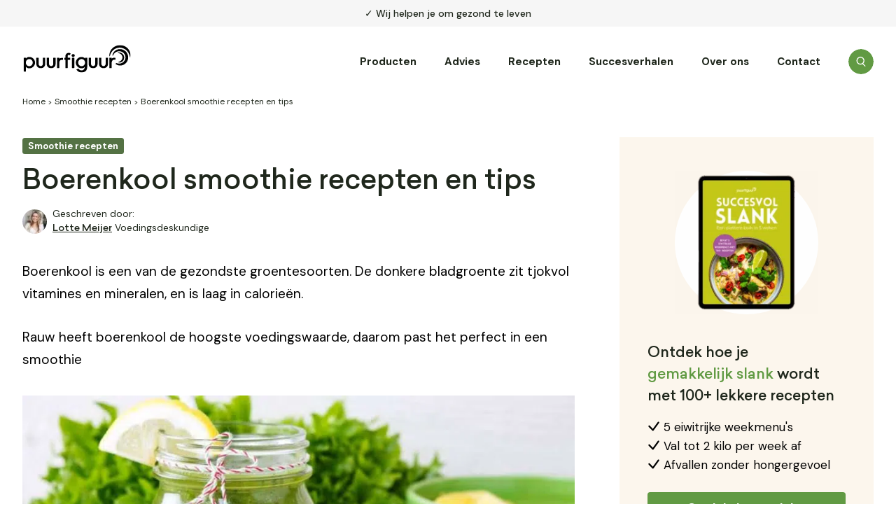

--- FILE ---
content_type: text/html
request_url: https://www.puurfiguur.nl/boerenkool-smoothie/
body_size: 61269
content:

<!doctype html>
<html lang="nl-NL">
<head> <script type="text/javascript">
/* <![CDATA[ */
var gform;gform||(document.addEventListener("gform_main_scripts_loaded",function(){gform.scriptsLoaded=!0}),document.addEventListener("gform/theme/scripts_loaded",function(){gform.themeScriptsLoaded=!0}),window.addEventListener("DOMContentLoaded",function(){gform.domLoaded=!0}),gform={domLoaded:!1,scriptsLoaded:!1,themeScriptsLoaded:!1,isFormEditor:()=>"function"==typeof InitializeEditor,callIfLoaded:function(o){return!(!gform.domLoaded||!gform.scriptsLoaded||!gform.themeScriptsLoaded&&!gform.isFormEditor()||(gform.isFormEditor()&&console.warn("The use of gform.initializeOnLoaded() is deprecated in the form editor context and will be removed in Gravity Forms 3.1."),o(),0))},initializeOnLoaded:function(o){gform.callIfLoaded(o)||(document.addEventListener("gform_main_scripts_loaded",()=>{gform.scriptsLoaded=!0,gform.callIfLoaded(o)}),document.addEventListener("gform/theme/scripts_loaded",()=>{gform.themeScriptsLoaded=!0,gform.callIfLoaded(o)}),window.addEventListener("DOMContentLoaded",()=>{gform.domLoaded=!0,gform.callIfLoaded(o)}))},hooks:{action:{},filter:{}},addAction:function(o,r,e,t){gform.addHook("action",o,r,e,t)},addFilter:function(o,r,e,t){gform.addHook("filter",o,r,e,t)},doAction:function(o){gform.doHook("action",o,arguments)},applyFilters:function(o){return gform.doHook("filter",o,arguments)},removeAction:function(o,r){gform.removeHook("action",o,r)},removeFilter:function(o,r,e){gform.removeHook("filter",o,r,e)},addHook:function(o,r,e,t,n){null==gform.hooks[o][r]&&(gform.hooks[o][r]=[]);var d=gform.hooks[o][r];null==n&&(n=r+"_"+d.length),gform.hooks[o][r].push({tag:n,callable:e,priority:t=null==t?10:t})},doHook:function(r,o,e){var t;if(e=Array.prototype.slice.call(e,1),null!=gform.hooks[r][o]&&((o=gform.hooks[r][o]).sort(function(o,r){return o.priority-r.priority}),o.forEach(function(o){"function"!=typeof(t=o.callable)&&(t=window[t]),"action"==r?t.apply(null,e):e[0]=t.apply(null,e)})),"filter"==r)return e[0]},removeHook:function(o,r,t,n){var e;null!=gform.hooks[o][r]&&(e=(e=gform.hooks[o][r]).filter(function(o,r,e){return!!(null!=n&&n!=o.tag||null!=t&&t!=o.priority)}),gform.hooks[o][r]=e)}});
/* ]]> */
</script>
<meta charset="utf-8"><script>if(navigator.userAgent.match(/MSIE|Internet Explorer/i)||navigator.userAgent.match(/Trident\/7\..*?rv:11/i)){var href=document.location.href;if(!href.match(/[?&]nowprocket/)){if(href.indexOf("?")==-1){if(href.indexOf("#")==-1){document.location.href=href+"?nowprocket=1"}else{document.location.href=href.replace("#","?nowprocket=1#")}}else{if(href.indexOf("#")==-1){document.location.href=href+"&nowprocket=1"}else{document.location.href=href.replace("#","&nowprocket=1#")}}}}</script><script>class RocketLazyLoadScripts{constructor(){this.v="1.2.4",this.triggerEvents=["keydown","mousedown","mousemove","touchmove","touchstart","touchend","wheel"],this.userEventHandler=this._triggerListener.bind(this),this.touchStartHandler=this._onTouchStart.bind(this),this.touchMoveHandler=this._onTouchMove.bind(this),this.touchEndHandler=this._onTouchEnd.bind(this),this.clickHandler=this._onClick.bind(this),this.interceptedClicks=[],window.addEventListener("pageshow",t=>{this.persisted=t.persisted}),window.addEventListener("DOMContentLoaded",()=>{this._preconnect3rdParties()}),this.delayedScripts={normal:[],async:[],defer:[]},this.trash=[],this.allJQueries=[]}_addUserInteractionListener(t){if(document.hidden){t._triggerListener();return}this.triggerEvents.forEach(e=>window.addEventListener(e,t.userEventHandler,{passive:!0})),window.addEventListener("touchstart",t.touchStartHandler,{passive:!0}),window.addEventListener("mousedown",t.touchStartHandler),document.addEventListener("visibilitychange",t.userEventHandler)}_removeUserInteractionListener(){this.triggerEvents.forEach(t=>window.removeEventListener(t,this.userEventHandler,{passive:!0})),document.removeEventListener("visibilitychange",this.userEventHandler)}_onTouchStart(t){"HTML"!==t.target.tagName&&(window.addEventListener("touchend",this.touchEndHandler),window.addEventListener("mouseup",this.touchEndHandler),window.addEventListener("touchmove",this.touchMoveHandler,{passive:!0}),window.addEventListener("mousemove",this.touchMoveHandler),t.target.addEventListener("click",this.clickHandler),this._renameDOMAttribute(t.target,"onclick","rocket-onclick"),this._pendingClickStarted())}_onTouchMove(t){window.removeEventListener("touchend",this.touchEndHandler),window.removeEventListener("mouseup",this.touchEndHandler),window.removeEventListener("touchmove",this.touchMoveHandler,{passive:!0}),window.removeEventListener("mousemove",this.touchMoveHandler),t.target.removeEventListener("click",this.clickHandler),this._renameDOMAttribute(t.target,"rocket-onclick","onclick"),this._pendingClickFinished()}_onTouchEnd(){window.removeEventListener("touchend",this.touchEndHandler),window.removeEventListener("mouseup",this.touchEndHandler),window.removeEventListener("touchmove",this.touchMoveHandler,{passive:!0}),window.removeEventListener("mousemove",this.touchMoveHandler)}_onClick(t){t.target.removeEventListener("click",this.clickHandler),this._renameDOMAttribute(t.target,"rocket-onclick","onclick"),this.interceptedClicks.push(t),t.preventDefault(),t.stopPropagation(),t.stopImmediatePropagation(),this._pendingClickFinished()}_replayClicks(){window.removeEventListener("touchstart",this.touchStartHandler,{passive:!0}),window.removeEventListener("mousedown",this.touchStartHandler),this.interceptedClicks.forEach(t=>{t.target.dispatchEvent(new MouseEvent("click",{view:t.view,bubbles:!0,cancelable:!0}))})}_waitForPendingClicks(){return new Promise(t=>{this._isClickPending?this._pendingClickFinished=t:t()})}_pendingClickStarted(){this._isClickPending=!0}_pendingClickFinished(){this._isClickPending=!1}_renameDOMAttribute(t,e,r){t.hasAttribute&&t.hasAttribute(e)&&(event.target.setAttribute(r,event.target.getAttribute(e)),event.target.removeAttribute(e))}_triggerListener(){this._removeUserInteractionListener(this),"loading"===document.readyState?document.addEventListener("DOMContentLoaded",this._loadEverythingNow.bind(this)):this._loadEverythingNow()}_preconnect3rdParties(){let t=[];document.querySelectorAll("script[type=rocketlazyloadscript][data-rocket-src]").forEach(e=>{let r=e.getAttribute("data-rocket-src");if(r&&0!==r.indexOf("data:")){0===r.indexOf("//")&&(r=location.protocol+r);try{let i=new URL(r).origin;i!==location.origin&&t.push({src:i,crossOrigin:e.crossOrigin||"module"===e.getAttribute("data-rocket-type")})}catch(n){}}}),t=[...new Map(t.map(t=>[JSON.stringify(t),t])).values()],this._batchInjectResourceHints(t,"preconnect")}async _loadEverythingNow(){this.lastBreath=Date.now(),this._delayEventListeners(),this._delayJQueryReady(this),this._handleDocumentWrite(),this._registerAllDelayedScripts(),this._preloadAllScripts(),await this._loadScriptsFromList(this.delayedScripts.normal),await this._loadScriptsFromList(this.delayedScripts.defer),await this._loadScriptsFromList(this.delayedScripts.async);try{await this._triggerDOMContentLoaded(),await this._pendingWebpackRequests(this),await this._triggerWindowLoad()}catch(t){console.error(t)}window.dispatchEvent(new Event("rocket-allScriptsLoaded")),this._waitForPendingClicks().then(()=>{this._replayClicks()}),this._emptyTrash()}_registerAllDelayedScripts(){document.querySelectorAll("script[type=rocketlazyloadscript]").forEach(t=>{t.hasAttribute("data-rocket-src")?t.hasAttribute("async")&&!1!==t.async?this.delayedScripts.async.push(t):t.hasAttribute("defer")&&!1!==t.defer||"module"===t.getAttribute("data-rocket-type")?this.delayedScripts.defer.push(t):this.delayedScripts.normal.push(t):this.delayedScripts.normal.push(t)})}async _transformScript(t){if(await this._littleBreath(),!0===t.noModule&&"noModule"in HTMLScriptElement.prototype){t.setAttribute("data-rocket-status","skipped");return}return new Promise(navigator.userAgent.indexOf("Firefox/")>0||""===navigator.vendor?e=>{let r=document.createElement("script");[...t.attributes].forEach(t=>{let e=t.nodeName;"type"!==e&&("data-rocket-type"===e&&(e="type"),"data-rocket-src"===e&&(e="src"),r.setAttribute(e,t.nodeValue))}),t.text&&(r.text=t.text),r.hasAttribute("src")?(r.addEventListener("load",e),r.addEventListener("error",e)):(r.text=t.text,e());try{t.parentNode.replaceChild(r,t)}catch(i){e()}}:e=>{function r(){t.setAttribute("data-rocket-status","failed"),e()}try{let i=t.getAttribute("data-rocket-type"),n=t.getAttribute("data-rocket-src");i?(t.type=i,t.removeAttribute("data-rocket-type")):t.removeAttribute("type"),t.addEventListener("load",function r(){t.setAttribute("data-rocket-status","executed"),e()}),t.addEventListener("error",r),n?(t.removeAttribute("data-rocket-src"),t.src=n):t.src="data:text/javascript;base64,"+window.btoa(unescape(encodeURIComponent(t.text)))}catch(s){r()}})}async _loadScriptsFromList(t){let e=t.shift();return e&&e.isConnected?(await this._transformScript(e),this._loadScriptsFromList(t)):Promise.resolve()}_preloadAllScripts(){this._batchInjectResourceHints([...this.delayedScripts.normal,...this.delayedScripts.defer,...this.delayedScripts.async],"preload")}_batchInjectResourceHints(t,e){var r=document.createDocumentFragment();t.forEach(t=>{let i=t.getAttribute&&t.getAttribute("data-rocket-src")||t.src;if(i){let n=document.createElement("link");n.href=i,n.rel=e,"preconnect"!==e&&(n.as="script"),t.getAttribute&&"module"===t.getAttribute("data-rocket-type")&&(n.crossOrigin=!0),t.crossOrigin&&(n.crossOrigin=t.crossOrigin),t.integrity&&(n.integrity=t.integrity),r.appendChild(n),this.trash.push(n)}}),document.head.appendChild(r)}_delayEventListeners(){let t={};function e(e,r){!function e(r){!t[r]&&(t[r]={originalFunctions:{add:r.addEventListener,remove:r.removeEventListener},eventsToRewrite:[]},r.addEventListener=function(){arguments[0]=i(arguments[0]),t[r].originalFunctions.add.apply(r,arguments)},r.removeEventListener=function(){arguments[0]=i(arguments[0]),t[r].originalFunctions.remove.apply(r,arguments)});function i(e){return t[r].eventsToRewrite.indexOf(e)>=0?"rocket-"+e:e}}(e),t[e].eventsToRewrite.push(r)}function r(t,e){let r=t[e];Object.defineProperty(t,e,{get:()=>r||function(){},set(i){t["rocket"+e]=r=i}})}e(document,"DOMContentLoaded"),e(window,"DOMContentLoaded"),e(window,"load"),e(window,"pageshow"),e(document,"readystatechange"),r(document,"onreadystatechange"),r(window,"onload"),r(window,"onpageshow")}_delayJQueryReady(t){let e;function r(t){return t.split(" ").map(t=>"load"===t||0===t.indexOf("load.")?"rocket-jquery-load":t).join(" ")}function i(i){if(i&&i.fn&&!t.allJQueries.includes(i)){i.fn.ready=i.fn.init.prototype.ready=function(e){return t.domReadyFired?e.bind(document)(i):document.addEventListener("rocket-DOMContentLoaded",()=>e.bind(document)(i)),i([])};let n=i.fn.on;i.fn.on=i.fn.init.prototype.on=function(){return this[0]===window&&("string"==typeof arguments[0]||arguments[0]instanceof String?arguments[0]=r(arguments[0]):"object"==typeof arguments[0]&&Object.keys(arguments[0]).forEach(t=>{let e=arguments[0][t];delete arguments[0][t],arguments[0][r(t)]=e})),n.apply(this,arguments),this},t.allJQueries.push(i)}e=i}i(window.jQuery),Object.defineProperty(window,"jQuery",{get:()=>e,set(t){i(t)}})}async _pendingWebpackRequests(t){let e=document.querySelector("script[data-webpack]");async function r(){return new Promise(t=>{e.addEventListener("load",t),e.addEventListener("error",t)})}e&&(await r(),await t._requestAnimFrame(),await t._pendingWebpackRequests(t))}async _triggerDOMContentLoaded(){this.domReadyFired=!0,await this._littleBreath(),document.dispatchEvent(new Event("rocket-DOMContentLoaded")),await this._littleBreath(),window.dispatchEvent(new Event("rocket-DOMContentLoaded")),await this._littleBreath(),document.dispatchEvent(new Event("rocket-readystatechange")),await this._littleBreath(),document.rocketonreadystatechange&&document.rocketonreadystatechange()}async _triggerWindowLoad(){await this._littleBreath(),window.dispatchEvent(new Event("rocket-load")),await this._littleBreath(),window.rocketonload&&window.rocketonload(),await this._littleBreath(),this.allJQueries.forEach(t=>t(window).trigger("rocket-jquery-load")),await this._littleBreath();let t=new Event("rocket-pageshow");t.persisted=this.persisted,window.dispatchEvent(t),await this._littleBreath(),window.rocketonpageshow&&window.rocketonpageshow({persisted:this.persisted})}_handleDocumentWrite(){let t=new Map;document.write=document.writeln=function(e){let r=document.currentScript;r||console.error("WPRocket unable to document.write this: "+e);let i=document.createRange(),n=r.parentElement,s=t.get(r);void 0===s&&(s=r.nextSibling,t.set(r,s));let a=document.createDocumentFragment();i.setStart(a,0),a.appendChild(i.createContextualFragment(e)),n.insertBefore(a,s)}}async _littleBreath(){Date.now()-this.lastBreath>45&&(await this._requestAnimFrame(),this.lastBreath=Date.now())}async _requestAnimFrame(){return document.hidden?new Promise(t=>setTimeout(t)):new Promise(t=>requestAnimationFrame(t))}_emptyTrash(){this.trash.forEach(t=>t.remove())}static run(){let t=new RocketLazyLoadScripts;t._addUserInteractionListener(t)}}RocketLazyLoadScripts.run();</script>
    
    <meta http-equiv="x-ua-compatible" content="ie=edge">
    <meta name="viewport" content="width=device-width, initial-scale=1">

    <link rel="preconnect" href="https://fonts.googleapis.com">
    <link rel="preconnect" href="https://fonts.gstatic.com" crossorigin>
    

    <link rel="apple-touch-icon" sizes="180x180" href="/apple-touch-icon.png">
    <link rel="icon" type="image/png" sizes="32x32" href="/favicon-32x32.png">
    <link rel="icon" type="image/png" sizes="16x16" href="/favicon-16x16.png">
    <link rel="manifest" href="/site.webmanifest">
    <link rel="mask-icon" href="/safari-pinned-tab.svg" color="#000000">
    <meta name="msapplication-TileColor" content="#ffffff">
    <meta name="theme-color" content="#ffffff">

    <meta name='robots' content='index, follow, max-image-preview:large, max-snippet:-1, max-video-preview:-1' />
	<style>img:is([sizes="auto" i], [sizes^="auto," i]) { contain-intrinsic-size: 3000px 1500px }</style>
	
<!-- Google Tag Manager for WordPress by gtm4wp.com -->
<script data-cfasync="false" data-pagespeed-no-defer>
	var gtm4wp_datalayer_name = "dataLayer";
	var dataLayer = dataLayer || [];
	const gtm4wp_use_sku_instead = false;
	const gtm4wp_currency = 'EUR';
	const gtm4wp_product_per_impression = 10;
	const gtm4wp_clear_ecommerce = false;
</script>
<!-- End Google Tag Manager for WordPress by gtm4wp.com -->
	<!-- This site is optimized with the Yoast SEO Premium plugin v21.7 (Yoast SEO v24.9) - https://yoast.com/wordpress/plugins/seo/ -->
	<title>Boerenkool smoothie recepten, tips en een combinatielijst</title><link rel="preload" as="style" href="https://fonts.googleapis.com/css2?family=DM+Sans:wght@400;500;700&#038;family=Lora&#038;ver=1.2.1&#038;display=swap" /><link rel="stylesheet" href="https://fonts.googleapis.com/css2?family=DM+Sans:wght@400;500;700&#038;family=Lora&#038;ver=1.2.1&#038;display=swap" media="print" onload="this.media='all'" /><noscript><link rel="stylesheet" href="https://fonts.googleapis.com/css2?family=DM+Sans:wght@400;500;700&#038;family=Lora&#038;ver=1.2.1&#038;display=swap" /></noscript>
	<meta name="description" content="In dit artikel ontdek je de voordelen van boerenkool smoothies. Inclusief handige tips en 4 heerlijke smoothie recepten." />
	<link rel="canonical" href="https://www.puurfiguur.nl/boerenkool-smoothie/" />
	<meta property="og:locale" content="nl_NL" />
	<meta property="og:type" content="article" />
	<meta property="og:title" content="Boerenkool smoothie recepten, tips en een combinatielijst" />
	<meta property="og:description" content="In dit artikel ontdek je de voordelen van boerenkool smoothies. Inclusief handige tips en 4 heerlijke smoothie recepten." />
	<meta property="og:url" content="https://www.puurfiguur.nl/boerenkool-smoothie/" />
	<meta property="og:site_name" content="PuurFiguur" />
	<meta property="article:published_time" content="2016-11-04T23:21:11+00:00" />
	<meta property="article:modified_time" content="2025-12-30T13:36:20+00:00" />
	<meta property="og:image" content="https://www.puurfiguur.nl/wp-content/uploads/2016/11/boerenkool-smoothie-header.jpg" />
	<meta property="og:image:width" content="1014" />
	<meta property="og:image:height" content="410" />
	<meta property="og:image:type" content="image/jpeg" />
	<meta name="author" content="Lotte Meijer" />
	<meta name="twitter:card" content="summary_large_image" />
	<script type="application/ld+json" class="yoast-schema-graph">{
	    "@context": "https://schema.org",
	    "@graph": [
	        {
	            "@type": "WebPage",
	            "@id": "https://www.puurfiguur.nl/boerenkool-smoothie/",
	            "url": "https://www.puurfiguur.nl/boerenkool-smoothie/",
	            "name": "Boerenkool smoothie recepten, tips en een combinatielijst",
	            "isPartOf": {
	                "@id": "https://www.puurfiguur.nl/#website"
	            },
	            "primaryImageOfPage": {
	                "@id": "https://www.puurfiguur.nl/boerenkool-smoothie/#primaryimage"
	            },
	            "image": {
	                "@id": "https://www.puurfiguur.nl/boerenkool-smoothie/#primaryimage"
	            },
	            "thumbnailUrl": "https://www.puurfiguur.nl/wp-content/uploads/2016/11/boerenkool-smoothie-header.jpg",
	            "datePublished": "2016-11-04T23:21:11+00:00",
	            "dateModified": "2025-12-30T13:36:20+00:00",
	            "author": {
	                "@id": "https://www.puurfiguur.nl/#/schema/person/cb63140ca24188b49e17a802c631aba0"
	            },
	            "description": "In dit artikel ontdek je de voordelen van boerenkool smoothies. Inclusief handige tips en 4 heerlijke smoothie recepten.",
	            "breadcrumb": {
	                "@id": "https://www.puurfiguur.nl/boerenkool-smoothie/#breadcrumb"
	            },
	            "inLanguage": "nl-NL",
	            "potentialAction": [
	                {
	                    "@type": "ReadAction",
	                    "target": [
	                        "https://www.puurfiguur.nl/boerenkool-smoothie/"
	                    ]
	                }
	            ]
	        },
	        {
	            "@type": "ImageObject",
	            "inLanguage": "nl-NL",
	            "@id": "https://www.puurfiguur.nl/boerenkool-smoothie/#primaryimage",
	            "url": "https://www.puurfiguur.nl/wp-content/uploads/2016/11/boerenkool-smoothie-header.jpg",
	            "contentUrl": "https://www.puurfiguur.nl/wp-content/uploads/2016/11/boerenkool-smoothie-header.jpg",
	            "width": 1014,
	            "height": 410
	        },
	        {
	            "@type": "BreadcrumbList",
	            "@id": "https://www.puurfiguur.nl/boerenkool-smoothie/#breadcrumb",
	            "itemListElement": [
	                {
	                    "@type": "ListItem",
	                    "position": 1,
	                    "name": "Home",
	                    "item": "https://www.puurfiguur.nl/"
	                },
	                {
	                    "@type": "ListItem",
	                    "position": 2,
	                    "name": "Smoothie recepten",
	                    "item": "https://www.puurfiguur.nl/smoothies/"
	                },
	                {
	                    "@type": "ListItem",
	                    "position": 3,
	                    "name": "Boerenkool smoothie recepten en tips"
	                }
	            ]
	        },
	        {
	            "@type": "WebSite",
	            "@id": "https://www.puurfiguur.nl/#website",
	            "url": "https://www.puurfiguur.nl/",
	            "name": "PuurFiguur",
	            "description": "Afvallen door lekker én gezond te eten. Al meer dan 200.000 keer verkocht.",
	            "potentialAction": [
	                {
	                    "@type": "SearchAction",
	                    "target": {
	                        "@type": "EntryPoint",
	                        "urlTemplate": "https://www.puurfiguur.nl/?s={search_term_string}"
	                    },
	                    "query-input": {
	                        "@type": "PropertyValueSpecification",
	                        "valueRequired": true,
	                        "valueName": "search_term_string"
	                    }
	                }
	            ],
	            "inLanguage": "nl-NL"
	        },
	        {
	            "@type": "Person",
	            "@id": "https://www.puurfiguur.nl/#/schema/person/cb63140ca24188b49e17a802c631aba0",
	            "name": "Lotte Meijer",
	            "description": "Lotte is een gediplomeerde voedingsdeskundige. Ze beschikt over up-to-date kennis van voedingsstoffen, calorieën, afvallen en het slim inzetten van supplementen. Ze gelooft dat een gezond lichaam begint bij de juiste basis: volwaardige voeding, praktische keuzes en kennis die toepasbaar is in het dagelijks leven. Met haar achtergrond en ervaring vertaalt Lotte complexe voedingsinformatie naar heldere, goed onderbouwde artikelen die helpen om bewuste en realistische keuzes te maken. De artikelen die je onder haar naam tegenkomt zijn veelal tot stand gekomen in overleg met (een of meerdere) andere deskundigen. Op deze manier garanderen we een zo hoog mogelijke kwaliteit.",
	            "url": "https://www.puurfiguur.nl/lotte-meijer/"
	        }
	    ]
	}</script>
	<!-- / Yoast SEO Premium plugin. -->


<link rel='dns-prefetch' href='//www.puurfiguur.nl' />
<link rel='dns-prefetch' href='//fonts.googleapis.com' />
<link href='https://fonts.gstatic.com' crossorigin rel='preconnect' />

<!-- Google Tag Manager for WordPress by gtm4wp.com -->
<!-- GTM Container placement set to automatic -->
<script data-cfasync="false" data-pagespeed-no-defer type="text/javascript">
	var dataLayer_content = {"pagePostType":"post","pagePostType2":"single-post","pageCategory":["gezond-eten-en-informatie-over-gezonde-voeding","smoothies"],"pagePostAuthor":"Lotte Meijer","customerTotalOrders":0,"customerTotalOrderValue":0,"customerFirstName":"","customerLastName":"","customerBillingFirstName":"","customerBillingLastName":"","customerBillingCompany":"","customerBillingAddress1":"","customerBillingAddress2":"","customerBillingCity":"","customerBillingState":"","customerBillingPostcode":"","customerBillingCountry":"","customerBillingEmail":"","customerBillingEmailHash":"","customerBillingPhone":"","customerShippingFirstName":"","customerShippingLastName":"","customerShippingCompany":"","customerShippingAddress1":"","customerShippingAddress2":"","customerShippingCity":"","customerShippingState":"","customerShippingPostcode":"","customerShippingCountry":"","cartContent":{"totals":{"applied_coupons":[],"discount_total":0,"subtotal":0,"total":0},"items":[]}};
	dataLayer.push( dataLayer_content );
</script>
<script data-cfasync="false">
(function(w,d,s,l,i){w[l]=w[l]||[];w[l].push({'gtm.start':
new Date().getTime(),event:'gtm.js'});var f=d.getElementsByTagName(s)[0],
j=d.createElement(s),dl=l!='dataLayer'?'&l='+l:'';j.async=true;j.src=
'//www.googletagmanager.com/gtm.js?id='+i+dl;f.parentNode.insertBefore(j,f);
})(window,document,'script','dataLayer','GTM-MSGTDNM');
</script>
<!-- End Google Tag Manager for WordPress by gtm4wp.com --><link rel='stylesheet' id='wc-blocks-integration-css' href='https://www.puurfiguur.nl/wp-content/plugins/woocommerce-subscriptions/vendor/woocommerce/subscriptions-core/build/index.css?ver=8.2.0' type='text/css' media='all' />
<style id='classic-theme-styles-inline-css' type='text/css'>
/*! This file is auto-generated */
.wp-block-button__link{color:#fff;background-color:#32373c;border-radius:9999px;box-shadow:none;text-decoration:none;padding:calc(.667em + 2px) calc(1.333em + 2px);font-size:1.125em}.wp-block-file__button{background:#32373c;color:#fff;text-decoration:none}
</style>
<style id='safe-svg-svg-icon-style-inline-css' type='text/css'>
.safe-svg-cover{text-align:center}.safe-svg-cover .safe-svg-inside{display:inline-block;max-width:100%}.safe-svg-cover svg{height:100%;max-height:100%;max-width:100%;width:100%}

</style>
<style id='global-styles-inline-css' type='text/css'>
:root{--wp--preset--aspect-ratio--square: 1;--wp--preset--aspect-ratio--4-3: 4/3;--wp--preset--aspect-ratio--3-4: 3/4;--wp--preset--aspect-ratio--3-2: 3/2;--wp--preset--aspect-ratio--2-3: 2/3;--wp--preset--aspect-ratio--16-9: 16/9;--wp--preset--aspect-ratio--9-16: 9/16;--wp--preset--color--black: #000000;--wp--preset--color--cyan-bluish-gray: #abb8c3;--wp--preset--color--white: #ffffff;--wp--preset--color--pale-pink: #f78da7;--wp--preset--color--vivid-red: #cf2e2e;--wp--preset--color--luminous-vivid-orange: #ff6900;--wp--preset--color--luminous-vivid-amber: #fcb900;--wp--preset--color--light-green-cyan: #7bdcb5;--wp--preset--color--vivid-green-cyan: #00d084;--wp--preset--color--pale-cyan-blue: #8ed1fc;--wp--preset--color--vivid-cyan-blue: #0693e3;--wp--preset--color--vivid-purple: #9b51e0;--wp--preset--gradient--vivid-cyan-blue-to-vivid-purple: linear-gradient(135deg,rgba(6,147,227,1) 0%,rgb(155,81,224) 100%);--wp--preset--gradient--light-green-cyan-to-vivid-green-cyan: linear-gradient(135deg,rgb(122,220,180) 0%,rgb(0,208,130) 100%);--wp--preset--gradient--luminous-vivid-amber-to-luminous-vivid-orange: linear-gradient(135deg,rgba(252,185,0,1) 0%,rgba(255,105,0,1) 100%);--wp--preset--gradient--luminous-vivid-orange-to-vivid-red: linear-gradient(135deg,rgba(255,105,0,1) 0%,rgb(207,46,46) 100%);--wp--preset--gradient--very-light-gray-to-cyan-bluish-gray: linear-gradient(135deg,rgb(238,238,238) 0%,rgb(169,184,195) 100%);--wp--preset--gradient--cool-to-warm-spectrum: linear-gradient(135deg,rgb(74,234,220) 0%,rgb(151,120,209) 20%,rgb(207,42,186) 40%,rgb(238,44,130) 60%,rgb(251,105,98) 80%,rgb(254,248,76) 100%);--wp--preset--gradient--blush-light-purple: linear-gradient(135deg,rgb(255,206,236) 0%,rgb(152,150,240) 100%);--wp--preset--gradient--blush-bordeaux: linear-gradient(135deg,rgb(254,205,165) 0%,rgb(254,45,45) 50%,rgb(107,0,62) 100%);--wp--preset--gradient--luminous-dusk: linear-gradient(135deg,rgb(255,203,112) 0%,rgb(199,81,192) 50%,rgb(65,88,208) 100%);--wp--preset--gradient--pale-ocean: linear-gradient(135deg,rgb(255,245,203) 0%,rgb(182,227,212) 50%,rgb(51,167,181) 100%);--wp--preset--gradient--electric-grass: linear-gradient(135deg,rgb(202,248,128) 0%,rgb(113,206,126) 100%);--wp--preset--gradient--midnight: linear-gradient(135deg,rgb(2,3,129) 0%,rgb(40,116,252) 100%);--wp--preset--font-size--small: 13px;--wp--preset--font-size--medium: 20px;--wp--preset--font-size--large: 36px;--wp--preset--font-size--x-large: 42px;--wp--preset--spacing--20: 0.44rem;--wp--preset--spacing--30: 0.67rem;--wp--preset--spacing--40: 1rem;--wp--preset--spacing--50: 1.5rem;--wp--preset--spacing--60: 2.25rem;--wp--preset--spacing--70: 3.38rem;--wp--preset--spacing--80: 5.06rem;--wp--preset--shadow--natural: 6px 6px 9px rgba(0, 0, 0, 0.2);--wp--preset--shadow--deep: 12px 12px 50px rgba(0, 0, 0, 0.4);--wp--preset--shadow--sharp: 6px 6px 0px rgba(0, 0, 0, 0.2);--wp--preset--shadow--outlined: 6px 6px 0px -3px rgba(255, 255, 255, 1), 6px 6px rgba(0, 0, 0, 1);--wp--preset--shadow--crisp: 6px 6px 0px rgba(0, 0, 0, 1);}:where(.is-layout-flex){gap: 0.5em;}:where(.is-layout-grid){gap: 0.5em;}body .is-layout-flex{display: flex;}.is-layout-flex{flex-wrap: wrap;align-items: center;}.is-layout-flex > :is(*, div){margin: 0;}body .is-layout-grid{display: grid;}.is-layout-grid > :is(*, div){margin: 0;}:where(.wp-block-columns.is-layout-flex){gap: 2em;}:where(.wp-block-columns.is-layout-grid){gap: 2em;}:where(.wp-block-post-template.is-layout-flex){gap: 1.25em;}:where(.wp-block-post-template.is-layout-grid){gap: 1.25em;}.has-black-color{color: var(--wp--preset--color--black) !important;}.has-cyan-bluish-gray-color{color: var(--wp--preset--color--cyan-bluish-gray) !important;}.has-white-color{color: var(--wp--preset--color--white) !important;}.has-pale-pink-color{color: var(--wp--preset--color--pale-pink) !important;}.has-vivid-red-color{color: var(--wp--preset--color--vivid-red) !important;}.has-luminous-vivid-orange-color{color: var(--wp--preset--color--luminous-vivid-orange) !important;}.has-luminous-vivid-amber-color{color: var(--wp--preset--color--luminous-vivid-amber) !important;}.has-light-green-cyan-color{color: var(--wp--preset--color--light-green-cyan) !important;}.has-vivid-green-cyan-color{color: var(--wp--preset--color--vivid-green-cyan) !important;}.has-pale-cyan-blue-color{color: var(--wp--preset--color--pale-cyan-blue) !important;}.has-vivid-cyan-blue-color{color: var(--wp--preset--color--vivid-cyan-blue) !important;}.has-vivid-purple-color{color: var(--wp--preset--color--vivid-purple) !important;}.has-black-background-color{background-color: var(--wp--preset--color--black) !important;}.has-cyan-bluish-gray-background-color{background-color: var(--wp--preset--color--cyan-bluish-gray) !important;}.has-white-background-color{background-color: var(--wp--preset--color--white) !important;}.has-pale-pink-background-color{background-color: var(--wp--preset--color--pale-pink) !important;}.has-vivid-red-background-color{background-color: var(--wp--preset--color--vivid-red) !important;}.has-luminous-vivid-orange-background-color{background-color: var(--wp--preset--color--luminous-vivid-orange) !important;}.has-luminous-vivid-amber-background-color{background-color: var(--wp--preset--color--luminous-vivid-amber) !important;}.has-light-green-cyan-background-color{background-color: var(--wp--preset--color--light-green-cyan) !important;}.has-vivid-green-cyan-background-color{background-color: var(--wp--preset--color--vivid-green-cyan) !important;}.has-pale-cyan-blue-background-color{background-color: var(--wp--preset--color--pale-cyan-blue) !important;}.has-vivid-cyan-blue-background-color{background-color: var(--wp--preset--color--vivid-cyan-blue) !important;}.has-vivid-purple-background-color{background-color: var(--wp--preset--color--vivid-purple) !important;}.has-black-border-color{border-color: var(--wp--preset--color--black) !important;}.has-cyan-bluish-gray-border-color{border-color: var(--wp--preset--color--cyan-bluish-gray) !important;}.has-white-border-color{border-color: var(--wp--preset--color--white) !important;}.has-pale-pink-border-color{border-color: var(--wp--preset--color--pale-pink) !important;}.has-vivid-red-border-color{border-color: var(--wp--preset--color--vivid-red) !important;}.has-luminous-vivid-orange-border-color{border-color: var(--wp--preset--color--luminous-vivid-orange) !important;}.has-luminous-vivid-amber-border-color{border-color: var(--wp--preset--color--luminous-vivid-amber) !important;}.has-light-green-cyan-border-color{border-color: var(--wp--preset--color--light-green-cyan) !important;}.has-vivid-green-cyan-border-color{border-color: var(--wp--preset--color--vivid-green-cyan) !important;}.has-pale-cyan-blue-border-color{border-color: var(--wp--preset--color--pale-cyan-blue) !important;}.has-vivid-cyan-blue-border-color{border-color: var(--wp--preset--color--vivid-cyan-blue) !important;}.has-vivid-purple-border-color{border-color: var(--wp--preset--color--vivid-purple) !important;}.has-vivid-cyan-blue-to-vivid-purple-gradient-background{background: var(--wp--preset--gradient--vivid-cyan-blue-to-vivid-purple) !important;}.has-light-green-cyan-to-vivid-green-cyan-gradient-background{background: var(--wp--preset--gradient--light-green-cyan-to-vivid-green-cyan) !important;}.has-luminous-vivid-amber-to-luminous-vivid-orange-gradient-background{background: var(--wp--preset--gradient--luminous-vivid-amber-to-luminous-vivid-orange) !important;}.has-luminous-vivid-orange-to-vivid-red-gradient-background{background: var(--wp--preset--gradient--luminous-vivid-orange-to-vivid-red) !important;}.has-very-light-gray-to-cyan-bluish-gray-gradient-background{background: var(--wp--preset--gradient--very-light-gray-to-cyan-bluish-gray) !important;}.has-cool-to-warm-spectrum-gradient-background{background: var(--wp--preset--gradient--cool-to-warm-spectrum) !important;}.has-blush-light-purple-gradient-background{background: var(--wp--preset--gradient--blush-light-purple) !important;}.has-blush-bordeaux-gradient-background{background: var(--wp--preset--gradient--blush-bordeaux) !important;}.has-luminous-dusk-gradient-background{background: var(--wp--preset--gradient--luminous-dusk) !important;}.has-pale-ocean-gradient-background{background: var(--wp--preset--gradient--pale-ocean) !important;}.has-electric-grass-gradient-background{background: var(--wp--preset--gradient--electric-grass) !important;}.has-midnight-gradient-background{background: var(--wp--preset--gradient--midnight) !important;}.has-small-font-size{font-size: var(--wp--preset--font-size--small) !important;}.has-medium-font-size{font-size: var(--wp--preset--font-size--medium) !important;}.has-large-font-size{font-size: var(--wp--preset--font-size--large) !important;}.has-x-large-font-size{font-size: var(--wp--preset--font-size--x-large) !important;}
:where(.wp-block-post-template.is-layout-flex){gap: 1.25em;}:where(.wp-block-post-template.is-layout-grid){gap: 1.25em;}
:where(.wp-block-columns.is-layout-flex){gap: 2em;}:where(.wp-block-columns.is-layout-grid){gap: 2em;}
:root :where(.wp-block-pullquote){font-size: 1.5em;line-height: 1.6;}
</style>
<link rel='stylesheet' id='klaviyo-toolkit-css' href='https://www.puurfiguur.nl/wp-content/plugins/klaviyo-toolkit/public/css/kt-public.css?ver=1.8.6' type='text/css' media='all' />
<link rel='stylesheet' id='tallest-feedback-module-css' href='https://www.puurfiguur.nl/wp-content/plugins/tallest-feedback-module/public/dist/styles/main.css?ver=1.0.0' type='text/css' media='all' />
<style id='woocommerce-inline-inline-css' type='text/css'>
.woocommerce form .form-row .required { visibility: visible; }
</style>
<link rel='stylesheet' id='wt-import-export-for-woo-css' href='https://www.puurfiguur.nl/wp-content/plugins/wt-import-export-for-woo/public/css/wt-import-export-for-woo-public.css?ver=1.2.5' type='text/css' media='all' />
<link rel='stylesheet' id='cmplz-general-css' href='https://www.puurfiguur.nl/wp-content/plugins/complianz-gdpr/assets/css/cookieblocker.min.css?ver=1750249708' type='text/css' media='all' />
<link rel='stylesheet' id='brands-styles-css' href='https://www.puurfiguur.nl/wp-content/plugins/woocommerce/assets/css/brands.css?ver=9.8.1' type='text/css' media='all' />
<link rel='stylesheet' id='fkcart-style-css' href='https://www.puurfiguur.nl/wp-content/plugins/cart-for-woocommerce/assets/css/style.min.css?ver=1.7.1' type='text/css' media='all' />
<style id='fkcart-style-inline-css' type='text/css'>

		:root {
			--fkcart-primary-bg-color: #000000;
			--fkcart-primary-font-color: #ffffff;
			--fkcart-primary-text-color: #24272d;
			--fkcart-secondary-text-color: #24272dbe;
			--fkcart-accent-color: #619a43;
			--fkcart-border-color: #eaeaec;
			--fkcart-error-color: #B00C0C;
			--fkcart-error-bg-color: #FFF0F0;
			--fkcart-reward-color: #f1b51e;
			--fkcart-bg-color: #ffffff;
			--fkcart-slider-desktop-width: 420px;
			--fkcart-slider-mobile-width: 100%;
			--fkcart-animation-duration: 0.4s;
			--fkcart-panel-color:#f5f5f5;
			--fkcart-color-black: #000000;
			--fkcart-success-color: #5BA238;
			--fkcart-success-bg-color: #EFF6EB;
			--fkcart-toggle-bg-color: #ffffff;
			--fkcart-toggle-icon-color: #353030;
			--fkcart-toggle-count-bg-color: #619a43;
			--fkcart-toggle-count-font-color: #ffffff;
			--fkcart-progressbar-active-color: #619a43;
			--fkcart-toggle-border-radius: 30%;
			--fkcart-toggle-size: 30;
			--fkcart-border-radius: 10px; 
			--fkcart-menu-icon-size: 1px;
			--fkcart-menu-text-size: 1px;
		}#fkcart-modal * {font-family: DM Sans}
/* Stijl voor de originele prijs (doorstreept en groen) */
span.regular {
 text-decoration: line-through;
 color: green;
}
.fkcart-modal-backdrop {
opacity: 0.1;
}
</style>
<link rel='stylesheet' id='cookie-styles-css' href='https://www.puurfiguur.nl/wp-content/themes/puurfiguur/dist/styles/cookies.css?ver=1.2.1' type='text/css' media='all' />
<link rel='stylesheet' id='main-styles-css' href='https://www.puurfiguur.nl/wp-content/themes/puurfiguur/dist/styles/main.css?ver=1.2.1' type='text/css' media='all' />

<link rel='stylesheet' id='content--stories-css' href='https://www.puurfiguur.nl/wp-content/themes/puurfiguur/dist/styles/blocks/content--stories.css?ver=1.2.1' type='text/css' media='all' />
<link rel='stylesheet' id='page-component-styles-css' href='https://www.puurfiguur.nl/wp-content/themes/puurfiguur/dist/styles/blocks/page-component.css?ver=1.2.1' type='text/css' media='all' />
<link rel='stylesheet' id='page-text-styles-css' href='https://www.puurfiguur.nl/wp-content/themes/puurfiguur/dist/styles/blocks/page-text.css?ver=1.2.1' type='text/css' media='all' />
<link rel='stylesheet' id='page-links-list-styles-css' href='https://www.puurfiguur.nl/wp-content/themes/puurfiguur/dist/styles/blocks/page-links-list.css?ver=1.2.1' type='text/css' media='all' />
<link rel='stylesheet' id='page-usps-styles-css' href='https://www.puurfiguur.nl/wp-content/themes/puurfiguur/dist/styles/blocks/page-usps.css?ver=1.2.1' type='text/css' media='all' />
<link rel='stylesheet' id='page-steps-styles-css' href='https://www.puurfiguur.nl/wp-content/themes/puurfiguur/dist/styles/blocks/page-steps.css?ver=1.2.1' type='text/css' media='all' />
<link rel='stylesheet' id='page-cta-styles-css' href='https://www.puurfiguur.nl/wp-content/themes/puurfiguur/dist/styles/blocks/page-cta.css?ver=1.2.1' type='text/css' media='all' />
<link rel='stylesheet' id='page-faq-styles-css' href='https://www.puurfiguur.nl/wp-content/themes/puurfiguur/dist/styles/blocks/page-faq.css?ver=1.2.1' type='text/css' media='all' />
<link rel='stylesheet' id='page-newsletter-styles-css' href='https://www.puurfiguur.nl/wp-content/themes/puurfiguur/dist/styles/blocks/page-newsletter.css?ver=1.2.1' type='text/css' media='all' />
<link rel='stylesheet' id='page-social-share-styles-css' href='https://www.puurfiguur.nl/wp-content/themes/puurfiguur/dist/styles/blocks/page-social-share.css?ver=1.2.1' type='text/css' media='all' />
<link rel='stylesheet' id='page-small-disclaimer-styles-css' href='https://www.puurfiguur.nl/wp-content/themes/puurfiguur/dist/styles/blocks/page-small-disclaimer.css?ver=1.2.1' type='text/css' media='all' />
<link rel='stylesheet' id='page-comments-styles-css' href='https://www.puurfiguur.nl/wp-content/themes/puurfiguur/dist/styles/blocks/page-comments.css?ver=1.2.1' type='text/css' media='all' />
<link rel='stylesheet' id='article-card-styles-css' href='https://www.puurfiguur.nl/wp-content/themes/puurfiguur/dist/styles/blocks/article-card.css?ver=1.2.1' type='text/css' media='all' />
<link rel='stylesheet' id='page-articles-styles-css' href='https://www.puurfiguur.nl/wp-content/themes/puurfiguur/dist/styles/blocks/page-articles.css?ver=1.2.1' type='text/css' media='all' />
<link rel='stylesheet' id='product-info-styles-css' href='https://www.puurfiguur.nl/wp-content/themes/puurfiguur/dist/styles/blocks/product-info.css?ver=1.2.1' type='text/css' media='all' />
<link rel='stylesheet' id='blog-styles-css' href='https://www.puurfiguur.nl/wp-content/themes/puurfiguur/dist/styles/blocks/blog.css?ver=1.2.1' type='text/css' media='all' />
<link rel='stylesheet' id='page-quote-css' href='https://www.puurfiguur.nl/wp-content/themes/puurfiguur/dist/styles/blocks/quote.css?ver=1.2.1' type='text/css' media='all' />
<link rel='stylesheet' id='page-recipe-styles-css' href='https://www.puurfiguur.nl/wp-content/themes/puurfiguur/dist/styles/blocks/page-recipe.css?ver=1.2.1' type='text/css' media='all' />
<link rel='stylesheet' id='image-with-label-styling-css' href='https://www.puurfiguur.nl/wp-content/themes/puurfiguur/dist/styles/blocks/page-image.css?ver=1.2.1' type='text/css' media='all' />
<link rel='stylesheet' id='promotion-block-styling-css' href='https://www.puurfiguur.nl/wp-content/themes/puurfiguur/dist/styles/blocks/page-cta.css?ver=1.2.1' type='text/css' media='all' />
<link rel='stylesheet' id='post-recipes-styling-css' href='https://www.puurfiguur.nl/wp-content/themes/puurfiguur/dist/styles/blocks/page-posts.css?ver=1.2.1' type='text/css' media='all' />
<style id='rocket-lazyload-inline-css' type='text/css'>
.rll-youtube-player{position:relative;padding-bottom:56.23%;height:0;overflow:hidden;max-width:100%;}.rll-youtube-player:focus-within{outline: 2px solid currentColor;outline-offset: 5px;}.rll-youtube-player iframe{position:absolute;top:0;left:0;width:100%;height:100%;z-index:100;background:0 0}.rll-youtube-player img{bottom:0;display:block;left:0;margin:auto;max-width:100%;width:100%;position:absolute;right:0;top:0;border:none;height:auto;-webkit-transition:.4s all;-moz-transition:.4s all;transition:.4s all}.rll-youtube-player img:hover{-webkit-filter:brightness(75%)}.rll-youtube-player .play{height:100%;width:100%;left:0;top:0;position:absolute;background:url(https://www.puurfiguur.nl/wp-content/plugins/wp-rocket/assets/img/youtube.png) no-repeat center;background-color: transparent !important;cursor:pointer;border:none;}
</style>
<script type="text/template" id="tmpl-variation-template">
	<div class="woocommerce-variation-description">{{{ data.variation.variation_description }}}</div>
	<div class="woocommerce-variation-price">{{{ data.variation.price_html }}}</div>
	<div class="woocommerce-variation-availability">{{{ data.variation.availability_html }}}</div>
</script>
<script type="text/template" id="tmpl-unavailable-variation-template">
	<p role="alert">Dit product is niet beschikbaar. Kies een andere combinatie.</p>
</script>
<script type="text/javascript" id="wfco-utm-tracking-js-extra">
/* <![CDATA[ */
var wffnUtm = {"utc_offset":"60","site_url":"https:\/\/www.puurfiguur.nl","genericParamEvents":"{\"user_roles\":\"guest\",\"plugin\":\"Funnel Builder\"}","cookieKeys":["flt","timezone","is_mobile","browser","fbclid","gclid","referrer","fl_url","utm_source","utm_medium","utm_campaign","utm_term","utm_content"],"excludeDomain":["paypal.com","klarna.com","quickpay.net"]};
/* ]]> */
</script>
<script type="rocketlazyloadscript" data-rocket-type="text/javascript" data-rocket-src="https://www.puurfiguur.nl/wp-content/plugins/funnel-builder/woofunnels/assets/js/utm-tracker.min.js?ver=1.10.12.67" id="wfco-utm-tracking-js" defer="defer" data-wp-strategy="defer"></script>
<script type="rocketlazyloadscript" data-rocket-type="text/javascript" data-rocket-src="https://www.puurfiguur.nl/wp-content/plugins/google-analytics-premium/assets/js/frontend-gtag.min.js?ver=9.4.1" id="monsterinsights-frontend-script-js" async="async" data-wp-strategy="async"></script>
<script data-cfasync="false" data-wpfc-render="false" type="text/javascript" id='monsterinsights-frontend-script-js-extra'>/* <![CDATA[ */
var monsterinsights_frontend = {"js_events_tracking":"true","download_extensions":"doc,pdf,ppt,zip,xls,docx,pptx,xlsx","inbound_paths":"[{\"path\":\"\\\/go\\\/\",\"label\":\"affiliate\"},{\"path\":\"\\\/recommend\\\/\",\"label\":\"affiliate\"}]","home_url":"https:\/\/www.puurfiguur.nl","hash_tracking":"false","v4_id":"G-R0KDCQME18"};/* ]]> */
</script>
<script type="rocketlazyloadscript" data-rocket-type="text/javascript" data-rocket-src="https://www.puurfiguur.nl/wp-includes/js/jquery/jquery.min.js?ver=3.7.1" id="jquery-core-js" defer></script>
<script type="rocketlazyloadscript" data-rocket-type="text/javascript" data-rocket-src="https://www.puurfiguur.nl/wp-includes/js/jquery/jquery-migrate.min.js?ver=3.4.1" id="jquery-migrate-js" defer></script>
<script type="text/javascript" id="klaviyo-toolkit-js-extra">
/* <![CDATA[ */
var klaviyoPublicAjax = {"ajaxurl":"https:\/\/www.puurfiguur.nl\/wp-admin\/admin-ajax.php"};
/* ]]> */
</script>
<script type="rocketlazyloadscript" data-rocket-type="text/javascript" data-rocket-src="https://www.puurfiguur.nl/wp-content/plugins/klaviyo-toolkit/public/js/kt-public.js?ver=1.8.6" id="klaviyo-toolkit-js" defer></script>
<script type="rocketlazyloadscript" data-rocket-type="text/javascript" data-rocket-src="https://www.puurfiguur.nl/wp-content/plugins/woocommerce/assets/js/jquery-blockui/jquery.blockUI.min.js?ver=2.7.0-wc.9.8.1" id="jquery-blockui-js" defer="defer" data-wp-strategy="defer"></script>
<script type="text/javascript" id="wc-add-to-cart-js-extra">
/* <![CDATA[ */
var wc_add_to_cart_params = {"ajax_url":"\/wp-admin\/admin-ajax.php","wc_ajax_url":"\/?wc-ajax=%%endpoint%%","i18n_view_cart":"Bekijk winkelwagen","cart_url":"https:\/\/www.puurfiguur.nl\/winkelmand\/","is_cart":"","cart_redirect_after_add":"no"};
/* ]]> */
</script>
<script type="rocketlazyloadscript" data-rocket-type="text/javascript" data-rocket-src="https://www.puurfiguur.nl/wp-content/plugins/woocommerce/assets/js/frontend/add-to-cart.min.js?ver=9.8.1" id="wc-add-to-cart-js" defer="defer" data-wp-strategy="defer"></script>
<script type="rocketlazyloadscript" data-rocket-type="text/javascript" data-rocket-src="https://www.puurfiguur.nl/wp-content/plugins/woocommerce/assets/js/js-cookie/js.cookie.min.js?ver=2.1.4-wc.9.8.1" id="js-cookie-js" defer="defer" data-wp-strategy="defer"></script>
<script type="text/javascript" id="woocommerce-js-extra">
/* <![CDATA[ */
var woocommerce_params = {"ajax_url":"\/wp-admin\/admin-ajax.php","wc_ajax_url":"\/?wc-ajax=%%endpoint%%","i18n_password_show":"Wachtwoord weergeven","i18n_password_hide":"Wachtwoord verbergen"};
/* ]]> */
</script>
<script type="rocketlazyloadscript" data-rocket-type="text/javascript" data-rocket-src="https://www.puurfiguur.nl/wp-content/plugins/woocommerce/assets/js/frontend/woocommerce.min.js?ver=9.8.1" id="woocommerce-js" defer="defer" data-wp-strategy="defer"></script>
<script type="text/javascript" id="wffn-tracking-js-extra">
/* <![CDATA[ */
var wffnTracking = {"pixel":{"id":"252969375244588","settings":{"page_view":"1"},"data":[],"conversion_api":true,"fb_advanced":[]},"ga":{"id":"G-R0KDCQME18","settings":{"page_view":"1"},"data":[]},"gad":{"id":"389807631","labels":"","settings":{"page_view":"1"},"data":[]},"tiktok":{"id":"CV9D80JC77U13TBVQ7T0","settings":{"page_view":"1"},"data":[],"advanced":[]},"pint":{"id":"2613012713061","settings":{"page_view":"1"},"data":[]},"snapchat":{"id":"","settings":{"page_view":"","user_email":""},"data":[]},"ajax_endpoint":"https:\/\/www.puurfiguur.nl\/wp-admin\/admin-ajax.php","restUrl":"https:\/\/www.puurfiguur.nl\/wp-json\/wffn\/front","pending_events":[],"is_ajax_mode":"1","should_render":"1","is_delay":"0"};
/* ]]> */
</script>
<script type="rocketlazyloadscript" data-rocket-type="text/javascript" data-rocket-src="https://www.puurfiguur.nl/wp-content/plugins/funnel-builder/assets/live/js/tracks.min.js?ver=3.12.0" id="wffn-tracking-js" defer="defer" data-wp-strategy="defer"></script>
<script type="text/javascript" id="wc-single-product-js-extra">
/* <![CDATA[ */
var wc_single_product_params = {"i18n_required_rating_text":"Selecteer een waardering","i18n_rating_options":["1 van de 5 sterren","2 van de 5 sterren","3 van de 5 sterren","4 van de 5 sterren","5 van de 5 sterren"],"i18n_product_gallery_trigger_text":"Afbeeldinggalerij in volledig scherm bekijken","review_rating_required":"yes","flexslider":{"rtl":false,"animation":"slide","smoothHeight":true,"directionNav":false,"controlNav":"thumbnails","slideshow":false,"animationSpeed":500,"animationLoop":false,"allowOneSlide":false},"zoom_enabled":"","zoom_options":[],"photoswipe_enabled":"","photoswipe_options":{"shareEl":false,"closeOnScroll":false,"history":false,"hideAnimationDuration":0,"showAnimationDuration":0},"flexslider_enabled":""};
/* ]]> */
</script>
<script type="rocketlazyloadscript" data-rocket-type="text/javascript" data-rocket-src="https://www.puurfiguur.nl/wp-content/plugins/woocommerce/assets/js/frontend/single-product.min.js?ver=9.8.1" id="wc-single-product-js" defer="defer" data-wp-strategy="defer"></script>
<script type="rocketlazyloadscript" data-rocket-type="text/javascript" data-rocket-src="https://www.puurfiguur.nl/wp-includes/js/underscore.min.js?ver=1.13.7" id="underscore-js" defer></script>
<script type="text/javascript" id="wp-util-js-extra">
/* <![CDATA[ */
var _wpUtilSettings = {"ajax":{"url":"\/wp-admin\/admin-ajax.php"}};
/* ]]> */
</script>
<script type="rocketlazyloadscript" data-rocket-type="text/javascript" data-rocket-src="https://www.puurfiguur.nl/wp-includes/js/wp-util.min.js?ver=0214d3fb9f3e7cdf76ec4ee2cc8f23b3" id="wp-util-js" defer></script>
<script type="text/javascript" id="wc-add-to-cart-variation-js-extra">
/* <![CDATA[ */
var wc_add_to_cart_variation_params = {"wc_ajax_url":"\/?wc-ajax=%%endpoint%%","i18n_no_matching_variations_text":"Geen producten gevonden. Kies een andere combinatie.","i18n_make_a_selection_text":"Selecteer enkele productopties voordat je dit product aan je winkelwagen toevoegt.","i18n_unavailable_text":"Dit product is niet beschikbaar. Kies een andere combinatie.","i18n_reset_alert_text":"Je selectie is opnieuw ingesteld. Selecteer eerst product-opties alvorens dit product in de winkelmand te plaatsen."};
/* ]]> */
</script>
<script type="rocketlazyloadscript" data-rocket-type="text/javascript" data-rocket-src="https://www.puurfiguur.nl/wp-content/plugins/woocommerce/assets/js/frontend/add-to-cart-variation.min.js?ver=9.8.1" id="wc-add-to-cart-variation-js" defer="defer" data-wp-strategy="defer"></script>
<script type="rocketlazyloadscript" data-rocket-type="text/javascript" data-rocket-src="https://www.puurfiguur.nl/wp-content/themes/puurfiguur/dist/scripts/blocks/showhide-fallback.js?ver=1.2.1" id="showhide-js-js" defer></script>
<link rel='shortlink' href='https://www.puurfiguur.nl/?p=2923' />
<script type="rocketlazyloadscript">
!function(t,e,i){if(!t.thoughtmetric){t.thoughtmetricQueue=t.thoughtmetricQueue||[],t.thoughtmetric=t.thoughtmetric||function(){t.thoughtmetricQueue.push(arguments)};var u=e.createElement("script");u.async=!0,u.src="https://c9nyrr.puurfiguur.nl/tmpixel.min.js";var h=e.getElementsByTagName("script")[0];h.parentNode.insertBefore(u,h)}}(window,document); thoughtmetric("init","ID-d0ae6621b8023ae5"); thoughtmetric("proxy","c9nyrr.puurfiguur.nl"); thoughtmetric("pageview");
</script>
      <script type="rocketlazyloadscript">window.addEventListener('DOMContentLoaded', function() {
      jQuery(document).ready(function($){
          $( 'body' ).on( 'added_to_cart', function( e, fragments, cart_hash, this_button ) {
              thoughtmetric('event', 'addToCart',{"platform":"woocommerce"});
          });
      });
      });</script>
      
<!-- This website runs the Product Feed PRO for WooCommerce by AdTribes.io plugin - version 13.4.3 -->
			<style>.cmplz-hidden {
					display: none !important;
				}</style>  <script type="rocketlazyloadscript" async data-rocket-src="https://pagead2.googlesyndication.com/pagead/js/adsbygoogle.js?client=ca-pub-2566173916606224"
          crossorigin="anonymous"></script>
	<noscript><style>.woocommerce-product-gallery{ opacity: 1 !important; }</style></noscript>
	<meta name="generator" content="Elementor 3.30.3; features: e_font_icon_svg, additional_custom_breakpoints, e_element_cache; settings: css_print_method-external, google_font-enabled, font_display-swap">
			<style>
				.e-con.e-parent:nth-of-type(n+4):not(.e-lazyloaded):not(.e-no-lazyload),
				.e-con.e-parent:nth-of-type(n+4):not(.e-lazyloaded):not(.e-no-lazyload) * {
					background-image: none !important;
				}
				@media screen and (max-height: 1024px) {
					.e-con.e-parent:nth-of-type(n+3):not(.e-lazyloaded):not(.e-no-lazyload),
					.e-con.e-parent:nth-of-type(n+3):not(.e-lazyloaded):not(.e-no-lazyload) * {
						background-image: none !important;
					}
				}
				@media screen and (max-height: 640px) {
					.e-con.e-parent:nth-of-type(n+2):not(.e-lazyloaded):not(.e-no-lazyload),
					.e-con.e-parent:nth-of-type(n+2):not(.e-lazyloaded):not(.e-no-lazyload) * {
						background-image: none !important;
					}
				}
			</style>
					<style type="text/css" id="wp-custom-css">
			.alert.alert--success {
    display: none !important;
}
.alert.alert--error {
    display: none !important;
}

.CybotCookiebotScrollbarContainer {
	display: none !important;
}

.bottom-link-tags ul li a {
  background: #547244;
  border-radius: 3.5px;
  padding: 3px 8px;
  font-weight: 700;
  font-size: 13px;
  line-height: 21px;
  color: #fff;
  text-align: center;
  text-decoration: none !important;
}

.bottom-link-tags ul {
  display:-webkit-box;
  display:-ms-flexbox;
  display:flex;
  -ms-flex-wrap:wrap;
  flex-wrap:wrap;
  margin-top:5px;
}
.bottom-link-tags ul li {
  margin-top:8px;
  display:-webkit-box;
  display:-ms-flexbox;
  display:flex;
}

.image-text .bottom-link-tags ul li a:hover {
  background: #619a43;
  color: #fff
}
.current, .current .regular {
    font-size: 15px !important; /* Aanpassen naar gewenste grootte */
}
.header-cart {
display: none !important;
}

body.elementor-page-997204 {
display:none;
}

.woocommerce-notices-wrapper {
display:none;
}

.added_to_cart.wc-forward {
display:none;
}

#block-2 > div > div > ul > li:nth-child(7), #block-2 > div > div > ul > li:nth-child(2) {
display:none !important;
}

.postid-1013661 .blog-info-authors{
display: none !important;
}
span.woocommerce-Price-currencySymbol {
    display: none; !important;
}
.blog-info-authors,
.article-card-author {
  display: yes !important;
}

.catalog-sidebar	{
    display: none; !important;
}		</style>
		<noscript><style id="rocket-lazyload-nojs-css">.rll-youtube-player, [data-lazy-src]{display:none !important;}</style></noscript></head>
<body class="wp-singular post-template-default single single-post postid-2923 single-format-standard wp-theme-puurfiguur theme-puurfiguur woocommerce-no-js boerenkool-smoothie sidebar-primary elementor-default elementor-kit-992374">
  <!--[if IE]>
      <div class="alert alert-warning">
        You are using an <strong>outdated</strong> browser. Please <a href="http://browsehappy.com/">upgrade your browser</a> to improve your experience.      </div>
    <![endif]-->
  <div class="topbar">
    <div class="container d-flex align-items-center justify-content-center">
        <p class="d-none d-sm-block">
            ✓ Wij helpen je om gezond te leven        </p>
        <p class="d-sm-none">
            ✓ Wij helpen je om gezond te leven        </p>
        		        		    </div>
</div>

<div class="header-nav-backdrop"></div>


<header class="header ">
    <div class="container">
        <div class="header-inner">
            <div class="hamburger hamburger--spin">
                <div class="hamburger-box">
                    <div class="hamburger-inner"></div>
                </div>
            </div>
            <a href="https://www.puurfiguur.nl/" class="header-logo">
                <img width="466" height="119" src="data:image/svg+xml,%3Csvg%20xmlns='http://www.w3.org/2000/svg'%20viewBox='0%200%20466%20119'%3E%3C/svg%3E" alt="logo" data-lazy-src="https://www.puurfiguur.nl/wp-content/themes/puurfiguur/dist/img/logo/logo.svg"><noscript><img width="466" height="119" src="https://www.puurfiguur.nl/wp-content/themes/puurfiguur/dist/img/logo/logo.svg" alt="logo"></noscript>
            </a>
            <nav class="header-nav">
                                                            <div class="header-nav-dropdown">
                            <div class="container">
                                <div class="header-nav-dropdown-title">
                                    Snel en gezond afvallen met PuurFiguur:                                </div>
                                <div class="row align-items-center">
                                    <div class="col-xl-7">
                                                                            <div class="header-nav-products">
                                                                                            <div class="header-nav-product">
                                                                                                                                                                                                                <a href="https://www.puurfiguur.nl/product/succesvol-slank/" class="header-nav-product-photo">
                                                        <picture>
                                                                                                                            <img width="90" height="90" src="data:image/svg+xml,%3Csvg%20xmlns='http://www.w3.org/2000/svg'%20viewBox='0%200%2090%2090'%3E%3C/svg%3E" class="attachment-rectangle-90-100 size-rectangle-90-100" alt="succesvol slank cover" decoding="async" data-lazy-srcset="https://www.puurfiguur.nl/wp-content/uploads/2025/08/Untitled-design2-90x90.png 90w, https://www.puurfiguur.nl/wp-content/uploads/2025/08/Untitled-design2-300x300.png 300w, https://www.puurfiguur.nl/wp-content/uploads/2025/08/Untitled-design2-900x900.png 900w, https://www.puurfiguur.nl/wp-content/uploads/2025/08/Untitled-design2-250x250.png 250w, https://www.puurfiguur.nl/wp-content/uploads/2025/08/Untitled-design2-768x768.png 768w, https://www.puurfiguur.nl/wp-content/uploads/2025/08/Untitled-design2-535x535.png 535w, https://www.puurfiguur.nl/wp-content/uploads/2025/08/Untitled-design2-465x465.png 465w, https://www.puurfiguur.nl/wp-content/uploads/2025/08/Untitled-design2-200x200.png 200w, https://www.puurfiguur.nl/wp-content/uploads/2025/08/Untitled-design2-195x195.png 195w, https://www.puurfiguur.nl/wp-content/uploads/2025/08/Untitled-design2-285x285.png 285w, https://www.puurfiguur.nl/wp-content/uploads/2025/08/Untitled-design2-155x155.png 155w, https://www.puurfiguur.nl/wp-content/uploads/2025/08/Untitled-design2-230x230.png 230w, https://www.puurfiguur.nl/wp-content/uploads/2025/08/Untitled-design2-220x220.png 220w, https://www.puurfiguur.nl/wp-content/uploads/2025/08/Untitled-design2-240x240.png 240w, https://www.puurfiguur.nl/wp-content/uploads/2025/08/Untitled-design2-475x475.png 475w, https://www.puurfiguur.nl/wp-content/uploads/2025/08/Untitled-design2-140x140.png 140w, https://www.puurfiguur.nl/wp-content/uploads/2025/08/Untitled-design2-110x110.png 110w, https://www.puurfiguur.nl/wp-content/uploads/2025/08/Untitled-design2-210x210.png 210w, https://www.puurfiguur.nl/wp-content/uploads/2025/08/Untitled-design2-335x335.png 335w, https://www.puurfiguur.nl/wp-content/uploads/2025/08/Untitled-design2-50x50.png 50w, https://www.puurfiguur.nl/wp-content/uploads/2025/08/Untitled-design2-160x160.png 160w, https://www.puurfiguur.nl/wp-content/uploads/2025/08/Untitled-design2-72x72.png 72w, https://www.puurfiguur.nl/wp-content/uploads/2025/08/Untitled-design2-635x635.png 635w, https://www.puurfiguur.nl/wp-content/uploads/2025/08/Untitled-design2-150x150.png 150w, https://www.puurfiguur.nl/wp-content/uploads/2025/08/Untitled-design2-38x38.png 38w, https://www.puurfiguur.nl/wp-content/uploads/2025/08/Untitled-design2-180x180.png 180w, https://www.puurfiguur.nl/wp-content/uploads/2025/08/Untitled-design2-500x500.png 500w, https://www.puurfiguur.nl/wp-content/uploads/2025/08/Untitled-design2-135x135.png 135w, https://www.puurfiguur.nl/wp-content/uploads/2025/08/Untitled-design2-190x190.png 190w, https://www.puurfiguur.nl/wp-content/uploads/2025/08/Untitled-design2-345x345.png 345w, https://www.puurfiguur.nl/wp-content/uploads/2025/08/Untitled-design2-493x493.png 493w, https://www.puurfiguur.nl/wp-content/uploads/2025/08/Untitled-design2-100x100.png 100w, https://www.puurfiguur.nl/wp-content/uploads/2025/08/Untitled-design2.png 1500w" data-lazy-sizes="(max-width: 90px) 100vw, 90px" data-lazy-src="https://www.puurfiguur.nl/wp-content/uploads/2025/08/Untitled-design2-90x90.png" /><noscript><img width="90" height="90" src="https://www.puurfiguur.nl/wp-content/uploads/2025/08/Untitled-design2-90x90.png" class="attachment-rectangle-90-100 size-rectangle-90-100" alt="succesvol slank cover" decoding="async" srcset="https://www.puurfiguur.nl/wp-content/uploads/2025/08/Untitled-design2-90x90.png 90w, https://www.puurfiguur.nl/wp-content/uploads/2025/08/Untitled-design2-300x300.png 300w, https://www.puurfiguur.nl/wp-content/uploads/2025/08/Untitled-design2-900x900.png 900w, https://www.puurfiguur.nl/wp-content/uploads/2025/08/Untitled-design2-250x250.png 250w, https://www.puurfiguur.nl/wp-content/uploads/2025/08/Untitled-design2-768x768.png 768w, https://www.puurfiguur.nl/wp-content/uploads/2025/08/Untitled-design2-535x535.png 535w, https://www.puurfiguur.nl/wp-content/uploads/2025/08/Untitled-design2-465x465.png 465w, https://www.puurfiguur.nl/wp-content/uploads/2025/08/Untitled-design2-200x200.png 200w, https://www.puurfiguur.nl/wp-content/uploads/2025/08/Untitled-design2-195x195.png 195w, https://www.puurfiguur.nl/wp-content/uploads/2025/08/Untitled-design2-285x285.png 285w, https://www.puurfiguur.nl/wp-content/uploads/2025/08/Untitled-design2-155x155.png 155w, https://www.puurfiguur.nl/wp-content/uploads/2025/08/Untitled-design2-230x230.png 230w, https://www.puurfiguur.nl/wp-content/uploads/2025/08/Untitled-design2-220x220.png 220w, https://www.puurfiguur.nl/wp-content/uploads/2025/08/Untitled-design2-240x240.png 240w, https://www.puurfiguur.nl/wp-content/uploads/2025/08/Untitled-design2-475x475.png 475w, https://www.puurfiguur.nl/wp-content/uploads/2025/08/Untitled-design2-140x140.png 140w, https://www.puurfiguur.nl/wp-content/uploads/2025/08/Untitled-design2-110x110.png 110w, https://www.puurfiguur.nl/wp-content/uploads/2025/08/Untitled-design2-210x210.png 210w, https://www.puurfiguur.nl/wp-content/uploads/2025/08/Untitled-design2-335x335.png 335w, https://www.puurfiguur.nl/wp-content/uploads/2025/08/Untitled-design2-50x50.png 50w, https://www.puurfiguur.nl/wp-content/uploads/2025/08/Untitled-design2-160x160.png 160w, https://www.puurfiguur.nl/wp-content/uploads/2025/08/Untitled-design2-72x72.png 72w, https://www.puurfiguur.nl/wp-content/uploads/2025/08/Untitled-design2-635x635.png 635w, https://www.puurfiguur.nl/wp-content/uploads/2025/08/Untitled-design2-150x150.png 150w, https://www.puurfiguur.nl/wp-content/uploads/2025/08/Untitled-design2-38x38.png 38w, https://www.puurfiguur.nl/wp-content/uploads/2025/08/Untitled-design2-180x180.png 180w, https://www.puurfiguur.nl/wp-content/uploads/2025/08/Untitled-design2-500x500.png 500w, https://www.puurfiguur.nl/wp-content/uploads/2025/08/Untitled-design2-135x135.png 135w, https://www.puurfiguur.nl/wp-content/uploads/2025/08/Untitled-design2-190x190.png 190w, https://www.puurfiguur.nl/wp-content/uploads/2025/08/Untitled-design2-345x345.png 345w, https://www.puurfiguur.nl/wp-content/uploads/2025/08/Untitled-design2-493x493.png 493w, https://www.puurfiguur.nl/wp-content/uploads/2025/08/Untitled-design2-100x100.png 100w, https://www.puurfiguur.nl/wp-content/uploads/2025/08/Untitled-design2.png 1500w" sizes="(max-width: 90px) 100vw, 90px" /></noscript>                                                                                                                    </picture>
                                                    </a>
                                                    <a href="https://www.puurfiguur.nl/product/succesvol-slank/" class="header-nav-product-title">
                                                        Succesvol Slank                                                    </a>
                                                </div>
                                                                                            <div class="header-nav-product">
                                                                                                                                                                                                                <a href="https://www.puurfiguur.nl/product/winter-afslankplan-2025/" class="header-nav-product-photo">
                                                        <picture>
                                                                                                                            <img width="82" height="100" src="data:image/svg+xml,%3Csvg%20xmlns='http://www.w3.org/2000/svg'%20viewBox='0%200%2082%20100'%3E%3C/svg%3E" class="attachment-rectangle-90-100 size-rectangle-90-100" alt="wap frontcover final" decoding="async" data-lazy-srcset="https://www.puurfiguur.nl/wp-content/uploads/2024/12/wap-frontcover-final-82x100.png 82w, https://www.puurfiguur.nl/wp-content/uploads/2024/12/wap-frontcover-final-300x364.png 300w, https://www.puurfiguur.nl/wp-content/uploads/2024/12/wap-frontcover-final-206x250.png 206w, https://www.puurfiguur.nl/wp-content/uploads/2024/12/wap-frontcover-final-441x535.png 441w, https://www.puurfiguur.nl/wp-content/uploads/2024/12/wap-frontcover-final-383x465.png 383w, https://www.puurfiguur.nl/wp-content/uploads/2024/12/wap-frontcover-final-200x243.png 200w, https://www.puurfiguur.nl/wp-content/uploads/2024/12/wap-frontcover-final-173x210.png 173w, https://www.puurfiguur.nl/wp-content/uploads/2024/12/wap-frontcover-final-285x346.png 285w, https://www.puurfiguur.nl/wp-content/uploads/2024/12/wap-frontcover-final-155x188.png 155w, https://www.puurfiguur.nl/wp-content/uploads/2024/12/wap-frontcover-final-198x240.png 198w, https://www.puurfiguur.nl/wp-content/uploads/2024/12/wap-frontcover-final-181x220.png 181w, https://www.puurfiguur.nl/wp-content/uploads/2024/12/wap-frontcover-final-391x475.png 391w, https://www.puurfiguur.nl/wp-content/uploads/2024/12/wap-frontcover-final-115x140.png 115w, https://www.puurfiguur.nl/wp-content/uploads/2024/12/wap-frontcover-final-110x134.png 110w, https://www.puurfiguur.nl/wp-content/uploads/2024/12/wap-frontcover-final-276x335.png 276w, https://www.puurfiguur.nl/wp-content/uploads/2024/12/wap-frontcover-final-41x50.png 41w, https://www.puurfiguur.nl/wp-content/uploads/2024/12/wap-frontcover-final-132x160.png 132w, https://www.puurfiguur.nl/wp-content/uploads/2024/12/wap-frontcover-final-59x72.png 59w, https://www.puurfiguur.nl/wp-content/uploads/2024/12/wap-frontcover-final-124x150.png 124w, https://www.puurfiguur.nl/wp-content/uploads/2024/12/wap-frontcover-final-31x38.png 31w, https://www.puurfiguur.nl/wp-content/uploads/2024/12/wap-frontcover-final-148x180.png 148w, https://www.puurfiguur.nl/wp-content/uploads/2024/12/wap-frontcover-final-412x500.png 412w, https://www.puurfiguur.nl/wp-content/uploads/2024/12/wap-frontcover-final-135x164.png 135w, https://www.puurfiguur.nl/wp-content/uploads/2024/12/wap-frontcover-final-190x231.png 190w, https://www.puurfiguur.nl/wp-content/uploads/2024/12/wap-frontcover-final-169x205.png 169w, https://www.puurfiguur.nl/wp-content/uploads/2024/12/wap-frontcover-final-150x182.png 150w, https://www.puurfiguur.nl/wp-content/uploads/2024/12/wap-frontcover-final-185x225.png 185w, https://www.puurfiguur.nl/wp-content/uploads/2024/12/wap-frontcover-final-284x345.png 284w, https://www.puurfiguur.nl/wp-content/uploads/2024/12/wap-frontcover-final-406x493.png 406w, https://www.puurfiguur.nl/wp-content/uploads/2024/12/wap-frontcover-final-165x200.png 165w, https://www.puurfiguur.nl/wp-content/uploads/2024/12/wap-frontcover-final-49x60.png 49w, https://www.puurfiguur.nl/wp-content/uploads/2024/12/wap-frontcover-final-66x80.png 66w, https://www.puurfiguur.nl/wp-content/uploads/2024/12/wap-frontcover-final.png 500w" data-lazy-sizes="(max-width: 82px) 100vw, 82px" data-lazy-src="https://www.puurfiguur.nl/wp-content/uploads/2024/12/wap-frontcover-final-82x100.png" /><noscript><img width="82" height="100" src="https://www.puurfiguur.nl/wp-content/uploads/2024/12/wap-frontcover-final-82x100.png" class="attachment-rectangle-90-100 size-rectangle-90-100" alt="wap frontcover final" decoding="async" srcset="https://www.puurfiguur.nl/wp-content/uploads/2024/12/wap-frontcover-final-82x100.png 82w, https://www.puurfiguur.nl/wp-content/uploads/2024/12/wap-frontcover-final-300x364.png 300w, https://www.puurfiguur.nl/wp-content/uploads/2024/12/wap-frontcover-final-206x250.png 206w, https://www.puurfiguur.nl/wp-content/uploads/2024/12/wap-frontcover-final-441x535.png 441w, https://www.puurfiguur.nl/wp-content/uploads/2024/12/wap-frontcover-final-383x465.png 383w, https://www.puurfiguur.nl/wp-content/uploads/2024/12/wap-frontcover-final-200x243.png 200w, https://www.puurfiguur.nl/wp-content/uploads/2024/12/wap-frontcover-final-173x210.png 173w, https://www.puurfiguur.nl/wp-content/uploads/2024/12/wap-frontcover-final-285x346.png 285w, https://www.puurfiguur.nl/wp-content/uploads/2024/12/wap-frontcover-final-155x188.png 155w, https://www.puurfiguur.nl/wp-content/uploads/2024/12/wap-frontcover-final-198x240.png 198w, https://www.puurfiguur.nl/wp-content/uploads/2024/12/wap-frontcover-final-181x220.png 181w, https://www.puurfiguur.nl/wp-content/uploads/2024/12/wap-frontcover-final-391x475.png 391w, https://www.puurfiguur.nl/wp-content/uploads/2024/12/wap-frontcover-final-115x140.png 115w, https://www.puurfiguur.nl/wp-content/uploads/2024/12/wap-frontcover-final-110x134.png 110w, https://www.puurfiguur.nl/wp-content/uploads/2024/12/wap-frontcover-final-276x335.png 276w, https://www.puurfiguur.nl/wp-content/uploads/2024/12/wap-frontcover-final-41x50.png 41w, https://www.puurfiguur.nl/wp-content/uploads/2024/12/wap-frontcover-final-132x160.png 132w, https://www.puurfiguur.nl/wp-content/uploads/2024/12/wap-frontcover-final-59x72.png 59w, https://www.puurfiguur.nl/wp-content/uploads/2024/12/wap-frontcover-final-124x150.png 124w, https://www.puurfiguur.nl/wp-content/uploads/2024/12/wap-frontcover-final-31x38.png 31w, https://www.puurfiguur.nl/wp-content/uploads/2024/12/wap-frontcover-final-148x180.png 148w, https://www.puurfiguur.nl/wp-content/uploads/2024/12/wap-frontcover-final-412x500.png 412w, https://www.puurfiguur.nl/wp-content/uploads/2024/12/wap-frontcover-final-135x164.png 135w, https://www.puurfiguur.nl/wp-content/uploads/2024/12/wap-frontcover-final-190x231.png 190w, https://www.puurfiguur.nl/wp-content/uploads/2024/12/wap-frontcover-final-169x205.png 169w, https://www.puurfiguur.nl/wp-content/uploads/2024/12/wap-frontcover-final-150x182.png 150w, https://www.puurfiguur.nl/wp-content/uploads/2024/12/wap-frontcover-final-185x225.png 185w, https://www.puurfiguur.nl/wp-content/uploads/2024/12/wap-frontcover-final-284x345.png 284w, https://www.puurfiguur.nl/wp-content/uploads/2024/12/wap-frontcover-final-406x493.png 406w, https://www.puurfiguur.nl/wp-content/uploads/2024/12/wap-frontcover-final-165x200.png 165w, https://www.puurfiguur.nl/wp-content/uploads/2024/12/wap-frontcover-final-49x60.png 49w, https://www.puurfiguur.nl/wp-content/uploads/2024/12/wap-frontcover-final-66x80.png 66w, https://www.puurfiguur.nl/wp-content/uploads/2024/12/wap-frontcover-final.png 500w" sizes="(max-width: 82px) 100vw, 82px" /></noscript>                                                                                                                    </picture>
                                                    </a>
                                                    <a href="https://www.puurfiguur.nl/product/winter-afslankplan-2025/" class="header-nav-product-title">
                                                        Winter Afslankplan                                                    </a>
                                                </div>
                                                                                            <div class="header-nav-product">
                                                                                                                                                                                                                <a href="https://www.puurfiguur.nl/product/leven-zonder-buikvet-fysiekboek/" class="header-nav-product-photo">
                                                        <picture>
                                                                                                                            <img width="90" height="90" src="data:image/svg+xml,%3Csvg%20xmlns='http://www.w3.org/2000/svg'%20viewBox='0%200%2090%2090'%3E%3C/svg%3E" class="attachment-rectangle-90-100 size-rectangle-90-100" alt="" decoding="async" data-lazy-srcset="https://www.puurfiguur.nl/wp-content/uploads/2022/09/LZB-ebook-90x90.png 90w, https://www.puurfiguur.nl/wp-content/uploads/2022/09/LZB-ebook-300x300.png 300w, https://www.puurfiguur.nl/wp-content/uploads/2022/09/LZB-ebook-250x250.png 250w, https://www.puurfiguur.nl/wp-content/uploads/2022/09/LZB-ebook-535x535.png 535w, https://www.puurfiguur.nl/wp-content/uploads/2022/09/LZB-ebook-465x465.png 465w, https://www.puurfiguur.nl/wp-content/uploads/2022/09/LZB-ebook-200x200.png 200w, https://www.puurfiguur.nl/wp-content/uploads/2022/09/LZB-ebook-195x195.png 195w, https://www.puurfiguur.nl/wp-content/uploads/2022/09/LZB-ebook-285x285.png 285w, https://www.puurfiguur.nl/wp-content/uploads/2022/09/LZB-ebook-155x155.png 155w, https://www.puurfiguur.nl/wp-content/uploads/2022/09/LZB-ebook-230x230.png 230w, https://www.puurfiguur.nl/wp-content/uploads/2022/09/LZB-ebook-220x220.png 220w, https://www.puurfiguur.nl/wp-content/uploads/2022/09/LZB-ebook-240x240.png 240w, https://www.puurfiguur.nl/wp-content/uploads/2022/09/LZB-ebook-475x475.png 475w, https://www.puurfiguur.nl/wp-content/uploads/2022/09/LZB-ebook-140x140.png 140w, https://www.puurfiguur.nl/wp-content/uploads/2022/09/LZB-ebook-110x110.png 110w, https://www.puurfiguur.nl/wp-content/uploads/2022/09/LZB-ebook-210x210.png 210w, https://www.puurfiguur.nl/wp-content/uploads/2022/09/LZB-ebook-335x335.png 335w, https://www.puurfiguur.nl/wp-content/uploads/2022/09/LZB-ebook-50x50.png 50w, https://www.puurfiguur.nl/wp-content/uploads/2022/09/LZB-ebook-160x160.png 160w, https://www.puurfiguur.nl/wp-content/uploads/2022/09/LZB-ebook-72x72.png 72w, https://www.puurfiguur.nl/wp-content/uploads/2022/09/LZB-ebook-635x635.png 635w, https://www.puurfiguur.nl/wp-content/uploads/2022/09/LZB-ebook-150x150.png 150w, https://www.puurfiguur.nl/wp-content/uploads/2022/09/LZB-ebook-38x38.png 38w, https://www.puurfiguur.nl/wp-content/uploads/2022/09/LZB-ebook-180x180.png 180w, https://www.puurfiguur.nl/wp-content/uploads/2022/09/LZB-ebook-500x500.png 500w, https://www.puurfiguur.nl/wp-content/uploads/2022/09/LZB-ebook-135x135.png 135w, https://www.puurfiguur.nl/wp-content/uploads/2022/09/LZB-ebook-190x190.png 190w, https://www.puurfiguur.nl/wp-content/uploads/2022/09/LZB-ebook-345x345.png 345w, https://www.puurfiguur.nl/wp-content/uploads/2022/09/LZB-ebook-493x493.png 493w, https://www.puurfiguur.nl/wp-content/uploads/2022/09/LZB-ebook-100x100.png 100w, https://www.puurfiguur.nl/wp-content/uploads/2022/09/LZB-ebook.png 750w" data-lazy-sizes="(max-width: 90px) 100vw, 90px" data-lazy-src="https://www.puurfiguur.nl/wp-content/uploads/2022/09/LZB-ebook-90x90.png" /><noscript><img loading="lazy" width="90" height="90" src="https://www.puurfiguur.nl/wp-content/uploads/2022/09/LZB-ebook-90x90.png" class="attachment-rectangle-90-100 size-rectangle-90-100" alt="" decoding="async" srcset="https://www.puurfiguur.nl/wp-content/uploads/2022/09/LZB-ebook-90x90.png 90w, https://www.puurfiguur.nl/wp-content/uploads/2022/09/LZB-ebook-300x300.png 300w, https://www.puurfiguur.nl/wp-content/uploads/2022/09/LZB-ebook-250x250.png 250w, https://www.puurfiguur.nl/wp-content/uploads/2022/09/LZB-ebook-535x535.png 535w, https://www.puurfiguur.nl/wp-content/uploads/2022/09/LZB-ebook-465x465.png 465w, https://www.puurfiguur.nl/wp-content/uploads/2022/09/LZB-ebook-200x200.png 200w, https://www.puurfiguur.nl/wp-content/uploads/2022/09/LZB-ebook-195x195.png 195w, https://www.puurfiguur.nl/wp-content/uploads/2022/09/LZB-ebook-285x285.png 285w, https://www.puurfiguur.nl/wp-content/uploads/2022/09/LZB-ebook-155x155.png 155w, https://www.puurfiguur.nl/wp-content/uploads/2022/09/LZB-ebook-230x230.png 230w, https://www.puurfiguur.nl/wp-content/uploads/2022/09/LZB-ebook-220x220.png 220w, https://www.puurfiguur.nl/wp-content/uploads/2022/09/LZB-ebook-240x240.png 240w, https://www.puurfiguur.nl/wp-content/uploads/2022/09/LZB-ebook-475x475.png 475w, https://www.puurfiguur.nl/wp-content/uploads/2022/09/LZB-ebook-140x140.png 140w, https://www.puurfiguur.nl/wp-content/uploads/2022/09/LZB-ebook-110x110.png 110w, https://www.puurfiguur.nl/wp-content/uploads/2022/09/LZB-ebook-210x210.png 210w, https://www.puurfiguur.nl/wp-content/uploads/2022/09/LZB-ebook-335x335.png 335w, https://www.puurfiguur.nl/wp-content/uploads/2022/09/LZB-ebook-50x50.png 50w, https://www.puurfiguur.nl/wp-content/uploads/2022/09/LZB-ebook-160x160.png 160w, https://www.puurfiguur.nl/wp-content/uploads/2022/09/LZB-ebook-72x72.png 72w, https://www.puurfiguur.nl/wp-content/uploads/2022/09/LZB-ebook-635x635.png 635w, https://www.puurfiguur.nl/wp-content/uploads/2022/09/LZB-ebook-150x150.png 150w, https://www.puurfiguur.nl/wp-content/uploads/2022/09/LZB-ebook-38x38.png 38w, https://www.puurfiguur.nl/wp-content/uploads/2022/09/LZB-ebook-180x180.png 180w, https://www.puurfiguur.nl/wp-content/uploads/2022/09/LZB-ebook-500x500.png 500w, https://www.puurfiguur.nl/wp-content/uploads/2022/09/LZB-ebook-135x135.png 135w, https://www.puurfiguur.nl/wp-content/uploads/2022/09/LZB-ebook-190x190.png 190w, https://www.puurfiguur.nl/wp-content/uploads/2022/09/LZB-ebook-345x345.png 345w, https://www.puurfiguur.nl/wp-content/uploads/2022/09/LZB-ebook-493x493.png 493w, https://www.puurfiguur.nl/wp-content/uploads/2022/09/LZB-ebook-100x100.png 100w, https://www.puurfiguur.nl/wp-content/uploads/2022/09/LZB-ebook.png 750w" sizes="(max-width: 90px) 100vw, 90px" /></noscript>                                                                                                                    </picture>
                                                    </a>
                                                    <a href="https://www.puurfiguur.nl/product/leven-zonder-buikvet-fysiekboek/" class="header-nav-product-title">
                                                        Leven Zonder Buikvet                                                    </a>
                                                </div>
                                                                                            <div class="header-nav-product">
                                                                                                                                                                                                                <a href="https://www.puurfiguur.nl/product/buikvet-challenge/" class="header-nav-product-photo">
                                                        <picture>
                                                                                                                            <img width="69" height="100" src="data:image/svg+xml,%3Csvg%20xmlns='http://www.w3.org/2000/svg'%20viewBox='0%200%2069%20100'%3E%3C/svg%3E" class="attachment-rectangle-90-100 size-rectangle-90-100" alt="" decoding="async" data-lazy-srcset="https://www.puurfiguur.nl/wp-content/uploads/2023/05/producten-naast-elkaar-3-69x100.png 69w, https://www.puurfiguur.nl/wp-content/uploads/2023/05/producten-naast-elkaar-3-300x436.png 300w, https://www.puurfiguur.nl/wp-content/uploads/2023/05/producten-naast-elkaar-3-172x250.png 172w, https://www.puurfiguur.nl/wp-content/uploads/2023/05/producten-naast-elkaar-3-368x535.png 368w, https://www.puurfiguur.nl/wp-content/uploads/2023/05/producten-naast-elkaar-3-320x465.png 320w, https://www.puurfiguur.nl/wp-content/uploads/2023/05/producten-naast-elkaar-3-179x260.png 179w, https://www.puurfiguur.nl/wp-content/uploads/2023/05/producten-naast-elkaar-3-144x210.png 144w, https://www.puurfiguur.nl/wp-content/uploads/2023/05/producten-naast-elkaar-3-285x414.png 285w, https://www.puurfiguur.nl/wp-content/uploads/2023/05/producten-naast-elkaar-3-155x225.png 155w, https://www.puurfiguur.nl/wp-content/uploads/2023/05/producten-naast-elkaar-3-165x240.png 165w, https://www.puurfiguur.nl/wp-content/uploads/2023/05/producten-naast-elkaar-3-151x220.png 151w, https://www.puurfiguur.nl/wp-content/uploads/2023/05/producten-naast-elkaar-3-327x475.png 327w, https://www.puurfiguur.nl/wp-content/uploads/2023/05/producten-naast-elkaar-3-96x140.png 96w, https://www.puurfiguur.nl/wp-content/uploads/2023/05/producten-naast-elkaar-3-110x160.png 110w, https://www.puurfiguur.nl/wp-content/uploads/2023/05/producten-naast-elkaar-3-230x335.png 230w, https://www.puurfiguur.nl/wp-content/uploads/2023/05/producten-naast-elkaar-3-34x50.png 34w, https://www.puurfiguur.nl/wp-content/uploads/2023/05/producten-naast-elkaar-3-50x72.png 50w, https://www.puurfiguur.nl/wp-content/uploads/2023/05/producten-naast-elkaar-3-437x635.png 437w, https://www.puurfiguur.nl/wp-content/uploads/2023/05/producten-naast-elkaar-3-103x150.png 103w, https://www.puurfiguur.nl/wp-content/uploads/2023/05/producten-naast-elkaar-3-26x38.png 26w, https://www.puurfiguur.nl/wp-content/uploads/2023/05/producten-naast-elkaar-3-124x180.png 124w, https://www.puurfiguur.nl/wp-content/uploads/2023/05/producten-naast-elkaar-3-344x500.png 344w, https://www.puurfiguur.nl/wp-content/uploads/2023/05/producten-naast-elkaar-3-131x190.png 131w, https://www.puurfiguur.nl/wp-content/uploads/2023/05/producten-naast-elkaar-3-182x265.png 182w, https://www.puurfiguur.nl/wp-content/uploads/2023/05/producten-naast-elkaar-3-141x205.png 141w, https://www.puurfiguur.nl/wp-content/uploads/2023/05/producten-naast-elkaar-3-237x345.png 237w, https://www.puurfiguur.nl/wp-content/uploads/2023/05/producten-naast-elkaar-3-339x493.png 339w, https://www.puurfiguur.nl/wp-content/uploads/2023/05/producten-naast-elkaar-3-150x218.png 150w, https://www.puurfiguur.nl/wp-content/uploads/2023/05/producten-naast-elkaar-3.png 615w" data-lazy-sizes="(max-width: 69px) 100vw, 69px" data-lazy-src="https://www.puurfiguur.nl/wp-content/uploads/2023/05/producten-naast-elkaar-3-69x100.png" /><noscript><img loading="lazy" width="69" height="100" src="https://www.puurfiguur.nl/wp-content/uploads/2023/05/producten-naast-elkaar-3-69x100.png" class="attachment-rectangle-90-100 size-rectangle-90-100" alt="" decoding="async" srcset="https://www.puurfiguur.nl/wp-content/uploads/2023/05/producten-naast-elkaar-3-69x100.png 69w, https://www.puurfiguur.nl/wp-content/uploads/2023/05/producten-naast-elkaar-3-300x436.png 300w, https://www.puurfiguur.nl/wp-content/uploads/2023/05/producten-naast-elkaar-3-172x250.png 172w, https://www.puurfiguur.nl/wp-content/uploads/2023/05/producten-naast-elkaar-3-368x535.png 368w, https://www.puurfiguur.nl/wp-content/uploads/2023/05/producten-naast-elkaar-3-320x465.png 320w, https://www.puurfiguur.nl/wp-content/uploads/2023/05/producten-naast-elkaar-3-179x260.png 179w, https://www.puurfiguur.nl/wp-content/uploads/2023/05/producten-naast-elkaar-3-144x210.png 144w, https://www.puurfiguur.nl/wp-content/uploads/2023/05/producten-naast-elkaar-3-285x414.png 285w, https://www.puurfiguur.nl/wp-content/uploads/2023/05/producten-naast-elkaar-3-155x225.png 155w, https://www.puurfiguur.nl/wp-content/uploads/2023/05/producten-naast-elkaar-3-165x240.png 165w, https://www.puurfiguur.nl/wp-content/uploads/2023/05/producten-naast-elkaar-3-151x220.png 151w, https://www.puurfiguur.nl/wp-content/uploads/2023/05/producten-naast-elkaar-3-327x475.png 327w, https://www.puurfiguur.nl/wp-content/uploads/2023/05/producten-naast-elkaar-3-96x140.png 96w, https://www.puurfiguur.nl/wp-content/uploads/2023/05/producten-naast-elkaar-3-110x160.png 110w, https://www.puurfiguur.nl/wp-content/uploads/2023/05/producten-naast-elkaar-3-230x335.png 230w, https://www.puurfiguur.nl/wp-content/uploads/2023/05/producten-naast-elkaar-3-34x50.png 34w, https://www.puurfiguur.nl/wp-content/uploads/2023/05/producten-naast-elkaar-3-50x72.png 50w, https://www.puurfiguur.nl/wp-content/uploads/2023/05/producten-naast-elkaar-3-437x635.png 437w, https://www.puurfiguur.nl/wp-content/uploads/2023/05/producten-naast-elkaar-3-103x150.png 103w, https://www.puurfiguur.nl/wp-content/uploads/2023/05/producten-naast-elkaar-3-26x38.png 26w, https://www.puurfiguur.nl/wp-content/uploads/2023/05/producten-naast-elkaar-3-124x180.png 124w, https://www.puurfiguur.nl/wp-content/uploads/2023/05/producten-naast-elkaar-3-344x500.png 344w, https://www.puurfiguur.nl/wp-content/uploads/2023/05/producten-naast-elkaar-3-131x190.png 131w, https://www.puurfiguur.nl/wp-content/uploads/2023/05/producten-naast-elkaar-3-182x265.png 182w, https://www.puurfiguur.nl/wp-content/uploads/2023/05/producten-naast-elkaar-3-141x205.png 141w, https://www.puurfiguur.nl/wp-content/uploads/2023/05/producten-naast-elkaar-3-237x345.png 237w, https://www.puurfiguur.nl/wp-content/uploads/2023/05/producten-naast-elkaar-3-339x493.png 339w, https://www.puurfiguur.nl/wp-content/uploads/2023/05/producten-naast-elkaar-3-150x218.png 150w, https://www.puurfiguur.nl/wp-content/uploads/2023/05/producten-naast-elkaar-3.png 615w" sizes="(max-width: 69px) 100vw, 69px" /></noscript>                                                                                                                    </picture>
                                                    </a>
                                                    <a href="https://www.puurfiguur.nl/product/buikvet-challenge/" class="header-nav-product-title">
                                                        Buikvet Challenge                                                    </a>
                                                </div>
                                                                                            <div class="header-nav-product">
                                                                                                                                                                                                                <a href="https://www.puurfiguur.nl/product/voordelig-slank/" class="header-nav-product-photo">
                                                        <picture>
                                                                                                                            <img width="90" height="90" src="data:image/svg+xml,%3Csvg%20xmlns='http://www.w3.org/2000/svg'%20viewBox='0%200%2090%2090'%3E%3C/svg%3E" class="attachment-rectangle-90-100 size-rectangle-90-100" alt="" decoding="async" data-lazy-srcset="https://www.puurfiguur.nl/wp-content/uploads/2023/10/VDS-ebook-90x90.png 90w, https://www.puurfiguur.nl/wp-content/uploads/2023/10/VDS-ebook-300x300.png 300w, https://www.puurfiguur.nl/wp-content/uploads/2023/10/VDS-ebook-250x250.png 250w, https://www.puurfiguur.nl/wp-content/uploads/2023/10/VDS-ebook-535x535.png 535w, https://www.puurfiguur.nl/wp-content/uploads/2023/10/VDS-ebook-465x465.png 465w, https://www.puurfiguur.nl/wp-content/uploads/2023/10/VDS-ebook-200x200.png 200w, https://www.puurfiguur.nl/wp-content/uploads/2023/10/VDS-ebook-195x195.png 195w, https://www.puurfiguur.nl/wp-content/uploads/2023/10/VDS-ebook-285x285.png 285w, https://www.puurfiguur.nl/wp-content/uploads/2023/10/VDS-ebook-155x155.png 155w, https://www.puurfiguur.nl/wp-content/uploads/2023/10/VDS-ebook-230x230.png 230w, https://www.puurfiguur.nl/wp-content/uploads/2023/10/VDS-ebook-220x220.png 220w, https://www.puurfiguur.nl/wp-content/uploads/2023/10/VDS-ebook-240x240.png 240w, https://www.puurfiguur.nl/wp-content/uploads/2023/10/VDS-ebook-475x475.png 475w, https://www.puurfiguur.nl/wp-content/uploads/2023/10/VDS-ebook-140x140.png 140w, https://www.puurfiguur.nl/wp-content/uploads/2023/10/VDS-ebook-110x110.png 110w, https://www.puurfiguur.nl/wp-content/uploads/2023/10/VDS-ebook-210x210.png 210w, https://www.puurfiguur.nl/wp-content/uploads/2023/10/VDS-ebook-335x335.png 335w, https://www.puurfiguur.nl/wp-content/uploads/2023/10/VDS-ebook-50x50.png 50w, https://www.puurfiguur.nl/wp-content/uploads/2023/10/VDS-ebook-160x160.png 160w, https://www.puurfiguur.nl/wp-content/uploads/2023/10/VDS-ebook-72x72.png 72w, https://www.puurfiguur.nl/wp-content/uploads/2023/10/VDS-ebook-635x635.png 635w, https://www.puurfiguur.nl/wp-content/uploads/2023/10/VDS-ebook-150x150.png 150w, https://www.puurfiguur.nl/wp-content/uploads/2023/10/VDS-ebook-38x38.png 38w, https://www.puurfiguur.nl/wp-content/uploads/2023/10/VDS-ebook-180x180.png 180w, https://www.puurfiguur.nl/wp-content/uploads/2023/10/VDS-ebook-500x500.png 500w, https://www.puurfiguur.nl/wp-content/uploads/2023/10/VDS-ebook-135x135.png 135w, https://www.puurfiguur.nl/wp-content/uploads/2023/10/VDS-ebook-190x190.png 190w, https://www.puurfiguur.nl/wp-content/uploads/2023/10/VDS-ebook-345x345.png 345w, https://www.puurfiguur.nl/wp-content/uploads/2023/10/VDS-ebook-493x493.png 493w, https://www.puurfiguur.nl/wp-content/uploads/2023/10/VDS-ebook-100x100.png 100w, https://www.puurfiguur.nl/wp-content/uploads/2023/10/VDS-ebook.png 750w" data-lazy-sizes="(max-width: 90px) 100vw, 90px" data-lazy-src="https://www.puurfiguur.nl/wp-content/uploads/2023/10/VDS-ebook-90x90.png" /><noscript><img loading="lazy" width="90" height="90" src="https://www.puurfiguur.nl/wp-content/uploads/2023/10/VDS-ebook-90x90.png" class="attachment-rectangle-90-100 size-rectangle-90-100" alt="" decoding="async" srcset="https://www.puurfiguur.nl/wp-content/uploads/2023/10/VDS-ebook-90x90.png 90w, https://www.puurfiguur.nl/wp-content/uploads/2023/10/VDS-ebook-300x300.png 300w, https://www.puurfiguur.nl/wp-content/uploads/2023/10/VDS-ebook-250x250.png 250w, https://www.puurfiguur.nl/wp-content/uploads/2023/10/VDS-ebook-535x535.png 535w, https://www.puurfiguur.nl/wp-content/uploads/2023/10/VDS-ebook-465x465.png 465w, https://www.puurfiguur.nl/wp-content/uploads/2023/10/VDS-ebook-200x200.png 200w, https://www.puurfiguur.nl/wp-content/uploads/2023/10/VDS-ebook-195x195.png 195w, https://www.puurfiguur.nl/wp-content/uploads/2023/10/VDS-ebook-285x285.png 285w, https://www.puurfiguur.nl/wp-content/uploads/2023/10/VDS-ebook-155x155.png 155w, https://www.puurfiguur.nl/wp-content/uploads/2023/10/VDS-ebook-230x230.png 230w, https://www.puurfiguur.nl/wp-content/uploads/2023/10/VDS-ebook-220x220.png 220w, https://www.puurfiguur.nl/wp-content/uploads/2023/10/VDS-ebook-240x240.png 240w, https://www.puurfiguur.nl/wp-content/uploads/2023/10/VDS-ebook-475x475.png 475w, https://www.puurfiguur.nl/wp-content/uploads/2023/10/VDS-ebook-140x140.png 140w, https://www.puurfiguur.nl/wp-content/uploads/2023/10/VDS-ebook-110x110.png 110w, https://www.puurfiguur.nl/wp-content/uploads/2023/10/VDS-ebook-210x210.png 210w, https://www.puurfiguur.nl/wp-content/uploads/2023/10/VDS-ebook-335x335.png 335w, https://www.puurfiguur.nl/wp-content/uploads/2023/10/VDS-ebook-50x50.png 50w, https://www.puurfiguur.nl/wp-content/uploads/2023/10/VDS-ebook-160x160.png 160w, https://www.puurfiguur.nl/wp-content/uploads/2023/10/VDS-ebook-72x72.png 72w, https://www.puurfiguur.nl/wp-content/uploads/2023/10/VDS-ebook-635x635.png 635w, https://www.puurfiguur.nl/wp-content/uploads/2023/10/VDS-ebook-150x150.png 150w, https://www.puurfiguur.nl/wp-content/uploads/2023/10/VDS-ebook-38x38.png 38w, https://www.puurfiguur.nl/wp-content/uploads/2023/10/VDS-ebook-180x180.png 180w, https://www.puurfiguur.nl/wp-content/uploads/2023/10/VDS-ebook-500x500.png 500w, https://www.puurfiguur.nl/wp-content/uploads/2023/10/VDS-ebook-135x135.png 135w, https://www.puurfiguur.nl/wp-content/uploads/2023/10/VDS-ebook-190x190.png 190w, https://www.puurfiguur.nl/wp-content/uploads/2023/10/VDS-ebook-345x345.png 345w, https://www.puurfiguur.nl/wp-content/uploads/2023/10/VDS-ebook-493x493.png 493w, https://www.puurfiguur.nl/wp-content/uploads/2023/10/VDS-ebook-100x100.png 100w, https://www.puurfiguur.nl/wp-content/uploads/2023/10/VDS-ebook.png 750w" sizes="(max-width: 90px) 100vw, 90px" /></noscript>                                                                                                                    </picture>
                                                    </a>
                                                    <a href="https://www.puurfiguur.nl/product/voordelig-slank/" class="header-nav-product-title">
                                                        Voordelig Slank                                                    </a>
                                                </div>
                                                                                    </div>
                                                                        </div>
                                    <div class="col-xl-5">
                                                                            <div class="header-nav-banner">
                                                                                                                                                                                                                        <div class="header-nav-banner-info">
                                                <div class="header-nav-banner-title">
                                                    Klaar om moeiteloos <span>af te vallen?</span>                                                </div>
                                                                                                    <a href="http://product-categorie/producten/digitale-producten/" target="" class="btn -filled -green">
                                                        Bekijk onze producten                                                    </a>
                                                                                            </div>
                                            <div class="header-nav-banner-label">
                                                Ontworpen door onze diëtiste!                                            </div>
                                                                                            <picture>
                                                    <img width="152" height="250" src="data:image/svg+xml,%3Csvg%20xmlns='http://www.w3.org/2000/svg'%20viewBox='0%200%20152%20250'%3E%3C/svg%3E" class="attachment-rectangle-155-250 size-rectangle-155-250" alt="Amanda puurfiguur dietiste" decoding="async" data-lazy-srcset="https://www.puurfiguur.nl/wp-content/uploads/2022/10/Amanda-1-152x250.png 152w, https://www.puurfiguur.nl/wp-content/uploads/2022/10/Amanda-1-150x247.png 150w, https://www.puurfiguur.nl/wp-content/uploads/2022/10/Amanda-1-158x260.png 158w, https://www.puurfiguur.nl/wp-content/uploads/2022/10/Amanda-1-128x210.png 128w, https://www.puurfiguur.nl/wp-content/uploads/2022/10/Amanda-1-146x240.png 146w, https://www.puurfiguur.nl/wp-content/uploads/2022/10/Amanda-1-134x220.png 134w, https://www.puurfiguur.nl/wp-content/uploads/2022/10/Amanda-1-85x140.png 85w, https://www.puurfiguur.nl/wp-content/uploads/2022/10/Amanda-1-61x100.png 61w, https://www.puurfiguur.nl/wp-content/uploads/2022/10/Amanda-1-110x180.png 110w, https://www.puurfiguur.nl/wp-content/uploads/2022/10/Amanda-1-30x50.png 30w, https://www.puurfiguur.nl/wp-content/uploads/2022/10/Amanda-1-97x160.png 97w, https://www.puurfiguur.nl/wp-content/uploads/2022/10/Amanda-1-44x72.png 44w, https://www.puurfiguur.nl/wp-content/uploads/2022/10/Amanda-1-91x150.png 91w, https://www.puurfiguur.nl/wp-content/uploads/2022/10/Amanda-1-23x38.png 23w, https://www.puurfiguur.nl/wp-content/uploads/2022/10/Amanda-1-109x180.png 109w, https://www.puurfiguur.nl/wp-content/uploads/2022/10/Amanda-1-115x190.png 115w, https://www.puurfiguur.nl/wp-content/uploads/2022/10/Amanda-1-161x265.png 161w, https://www.puurfiguur.nl/wp-content/uploads/2022/10/Amanda-1-124x205.png 124w, https://www.puurfiguur.nl/wp-content/uploads/2022/10/Amanda-1-137x225.png 137w, https://www.puurfiguur.nl/wp-content/uploads/2022/10/Amanda-1-121x200.png 121w, https://www.puurfiguur.nl/wp-content/uploads/2022/10/Amanda-1-36x60.png 36w, https://www.puurfiguur.nl/wp-content/uploads/2022/10/Amanda-1-49x80.png 49w, https://www.puurfiguur.nl/wp-content/uploads/2022/10/Amanda-1.png 170w" data-lazy-sizes="(max-width: 152px) 100vw, 152px" data-lazy-src="https://www.puurfiguur.nl/wp-content/uploads/2022/10/Amanda-1-152x250.png" /><noscript><img loading="lazy" width="152" height="250" src="https://www.puurfiguur.nl/wp-content/uploads/2022/10/Amanda-1-152x250.png" class="attachment-rectangle-155-250 size-rectangle-155-250" alt="Amanda puurfiguur dietiste" decoding="async" srcset="https://www.puurfiguur.nl/wp-content/uploads/2022/10/Amanda-1-152x250.png 152w, https://www.puurfiguur.nl/wp-content/uploads/2022/10/Amanda-1-150x247.png 150w, https://www.puurfiguur.nl/wp-content/uploads/2022/10/Amanda-1-158x260.png 158w, https://www.puurfiguur.nl/wp-content/uploads/2022/10/Amanda-1-128x210.png 128w, https://www.puurfiguur.nl/wp-content/uploads/2022/10/Amanda-1-146x240.png 146w, https://www.puurfiguur.nl/wp-content/uploads/2022/10/Amanda-1-134x220.png 134w, https://www.puurfiguur.nl/wp-content/uploads/2022/10/Amanda-1-85x140.png 85w, https://www.puurfiguur.nl/wp-content/uploads/2022/10/Amanda-1-61x100.png 61w, https://www.puurfiguur.nl/wp-content/uploads/2022/10/Amanda-1-110x180.png 110w, https://www.puurfiguur.nl/wp-content/uploads/2022/10/Amanda-1-30x50.png 30w, https://www.puurfiguur.nl/wp-content/uploads/2022/10/Amanda-1-97x160.png 97w, https://www.puurfiguur.nl/wp-content/uploads/2022/10/Amanda-1-44x72.png 44w, https://www.puurfiguur.nl/wp-content/uploads/2022/10/Amanda-1-91x150.png 91w, https://www.puurfiguur.nl/wp-content/uploads/2022/10/Amanda-1-23x38.png 23w, https://www.puurfiguur.nl/wp-content/uploads/2022/10/Amanda-1-109x180.png 109w, https://www.puurfiguur.nl/wp-content/uploads/2022/10/Amanda-1-115x190.png 115w, https://www.puurfiguur.nl/wp-content/uploads/2022/10/Amanda-1-161x265.png 161w, https://www.puurfiguur.nl/wp-content/uploads/2022/10/Amanda-1-124x205.png 124w, https://www.puurfiguur.nl/wp-content/uploads/2022/10/Amanda-1-137x225.png 137w, https://www.puurfiguur.nl/wp-content/uploads/2022/10/Amanda-1-121x200.png 121w, https://www.puurfiguur.nl/wp-content/uploads/2022/10/Amanda-1-36x60.png 36w, https://www.puurfiguur.nl/wp-content/uploads/2022/10/Amanda-1-49x80.png 49w, https://www.puurfiguur.nl/wp-content/uploads/2022/10/Amanda-1.png 170w" sizes="(max-width: 152px) 100vw, 152px" /></noscript>                                                </picture>
                                                                                                                            </div>
                                                                        </div>
                                </div>

                                                                    <ul>
                                                                                                                                                                <li>
                                                <a href="/product-categorie/alle-producten/" target="">
                                                    Bekijk alle producten                                                </a>
                                            </li>
                                                                                                                </ul>
                                                            </div>
                        </div>
                                                    <div class="container">
                    <ul>
                                                                                                                <li class="-trigger ">
                                    <a href="/product-categorie/alle-producten/">
                                        Producten                                    </a>
                                </li>
                                                    
                                                                                                                <li class="menu-item-has-children  ">
                                <a href="https://www.puurfiguur.nl/advies/">
                                        Advies                                    </a>
                                    <button></button>
                                    <ul>
                                                                                                                        <li class="">
                                            <a href="https://www.puurfiguur.nl/afvallen/ ">
                                                Afvallen                                            </a>
                                        </li>
                                                                                                                        <li class="">
                                            <a href="https://www.puurfiguur.nl/gezond-eten-en-informatie-over-gezonde-voeding/ ">
                                                Gezond eten                                            </a>
                                        </li>
                                                                                                                        <li class="">
                                            <a href="https://www.puurfiguur.nl/supplementen/ ">
                                                Supplementen                                            </a>
                                        </li>
                                                                                                                        <li class="">
                                            <a href="https://www.puurfiguur.nl/dieet/ ">
                                                Dieet                                            </a>
                                        </li>
                                                                            </ul>
                                </li>
                                                    
                                                                                                                <li class="menu-item-has-children  ">
                                <a href="https://www.puurfiguur.nl/recepten/">
                                        Recepten                                    </a>
                                    <button></button>
                                    <ul>
                                                                                                                        <li class="">
                                            <a href="https://www.puurfiguur.nl/recepten/ontbijt/ ">
                                                Ontbijt                                            </a>
                                        </li>
                                                                                                                        <li class="">
                                            <a href="https://www.puurfiguur.nl/smoothies/ ">
                                                Smoothies                                            </a>
                                        </li>
                                                                                                                        <li class="">
                                            <a href="https://www.puurfiguur.nl/recepten/lunch/ ">
                                                Lunch                                            </a>
                                        </li>
                                                                                                                        <li class="">
                                            <a href="https://www.puurfiguur.nl/recepten/diner/ ">
                                                Avondeten                                            </a>
                                        </li>
                                                                                                                        <li class="">
                                            <a href="https://www.puurfiguur.nl/recepten/tussendoortjes/ ">
                                                Tussendoortjes                                            </a>
                                        </li>
                                                                            </ul>
                                </li>
                                                    
                                                                                                                <li class=" ">
                                    <a href="https://www.puurfiguur.nl/succesverhalen/">
                                        Succesverhalen                                    </a>
                                </li>
                                                    
                                                                                                                <li class=" ">
                                    <a href="https://www.puurfiguur.nl/over-ons/">
                                        Over ons                                    </a>
                                </li>
                                                    
                                                                                                                <li class=" ">
                                    <a href="https://www.puurfiguur.nl/contact/">
                                        Contact                                    </a>
                                </li>
                                                    
                                            </ul>
                    <div class="header-nav-search">
                        <svg>
                            <use xlink:href="https://www.puurfiguur.nl/wp-content/themes/puurfiguur/dist/img/svgsprite/svgsprite.svg#search"></use>
                        </svg>
                        <form action="https://www.puurfiguur.nl/" method="get">
                            <input type="text" name="s" id="search" placeholder="Je zoekopdracht..." value="" />
                        </form>
                    </div>
                </div>
                <div class="header-rate">
                    <div class="header-rate-stars">
                        <svg>
                            <use xlink:href="https://www.puurfiguur.nl/wp-content/themes/puurfiguur/dist/img/svgsprite/svgsprite.svg#star"></use>
                        </svg>
                        <svg>
                            <use xlink:href="https://www.puurfiguur.nl/wp-content/themes/puurfiguur/dist/img/svgsprite/svgsprite.svg#star"></use>
                        </svg>
                        <svg>
                            <use xlink:href="https://www.puurfiguur.nl/wp-content/themes/puurfiguur/dist/img/svgsprite/svgsprite.svg#star"></use>
                        </svg>
                        <svg>
                            <use xlink:href="https://www.puurfiguur.nl/wp-content/themes/puurfiguur/dist/img/svgsprite/svgsprite.svg#star"></use>
                        </svg>
                        <svg>
                            <use xlink:href="https://www.puurfiguur.nl/wp-content/themes/puurfiguur/dist/img/svgsprite/svgsprite.svg#star-half-bordered"></use>
                        </svg>
                    </div>
                                        <div class="header-rate-mark">
                        4,9/5                    </div>
                                                                <a href="https://www.google.com/search?q=puurfiguur+reviews" class="header-rate-link" class="home-hero-rate-link" target="_blank">Bekijk reviews</a>
                                                        </div>
            </nav>
            <div class="header-actions">
                <div class="header-search header-search-mobile">
                    <div class="header-search-inner">
                        <div class="header-search-trigger header-search-trigger-mobile">
                            <svg>
                                <use xlink:href="https://www.puurfiguur.nl/wp-content/themes/puurfiguur/dist/img/svgsprite/svgsprite.svg#search"></use>
                            </svg>
                        </div>
                        <form action="https://www.puurfiguur.nl/" method="get">
                            <input type="text" name="s" id="search" class="search-mobile" placeholder="Je zoekopdracht..." value="" />
                        </form>
                    </div>
                </div>
                                <a href="https://www.puurfiguur.nl/winkelmand/" class="header-cart">
                    <svg>
                        <use xlink:href="https://www.puurfiguur.nl/wp-content/themes/puurfiguur/dist/img/svgsprite/svgsprite.svg#cart"></use>
                    </svg>
                </a>
                <div class="header-search header-search-desktopjs">
                    <div class="header-search-inner">
                        <div class="header-search-trigger header-search-trigger-desktopjs">
                            <svg>
                                <use xlink:href="https://www.puurfiguur.nl/wp-content/themes/puurfiguur/dist/img/svgsprite/svgsprite.svg#search"></use>
                            </svg>
                        </div>
                        <form action="https://www.puurfiguur.nl/" method="get">
                            <input type="text" name="s" id="search" class="search-desktop" placeholder="Je zoekopdracht..." value="" />
                        </form>
                    </div>
                </div>
            </div>
        </div>
    </div>
</header>  <div class="wrap" role="document">
    <main class="main">
      
  <section class="blog">
    <div class="container">
      <p id="breadcrumbs"><span><span><a href="https://www.puurfiguur.nl/">Home</a></span>  <span><a href="https://www.puurfiguur.nl/smoothies/">Smoothie recepten</a></span>  <span class="breadcrumb_last" aria-current="page">Boerenkool smoothie recepten en tips</span></span></p>      <div class="row">
        <div class="col-xl-8">
          <div class="blog-info">
            <div class="blog-info-top">
              <div class="blog-info-category">
                <a href="https://www.puurfiguur.nl/smoothies/">Smoothie recepten</a>                <!-- <div class="blog-mobile-breadcrumb">
                                <a href="https://www.puurfiguur.nl/smoothies/">Terug naar <span>Smoothie recepten</span> </a>                            </div> -->
              </div>
                          </div>
            <h1>
              Boerenkool smoothie recepten en tips            </h1>
                                      <ul class="blog-info-authors">
                <li>
                                                                          <div class="blog-info-authors-photo">
                      <a href="https://www.puurfiguur.nl/lotte-meijer/"
                         title="Lotte Meijer">
                        <picture loading="lazy" class="attachment-square-38-38 size-square-38-38" decoding="async">
<source type="image/webp" data-lazy-srcset="https://www.puurfiguur.nl/wp-content/uploads/2025/12/lotte-meijer-38x38.jpg.webp 38w, https://www.puurfiguur.nl/wp-content/uploads/2025/12/lotte-meijer-300x300.jpg.webp 300w, https://www.puurfiguur.nl/wp-content/uploads/2025/12/lotte-meijer-250x250.jpg.webp 250w, https://www.puurfiguur.nl/wp-content/uploads/2025/12/lotte-meijer-200x200.jpg.webp 200w, https://www.puurfiguur.nl/wp-content/uploads/2025/12/lotte-meijer-195x195.jpg.webp 195w, https://www.puurfiguur.nl/wp-content/uploads/2025/12/lotte-meijer-285x285.jpg.webp 285w, https://www.puurfiguur.nl/wp-content/uploads/2025/12/lotte-meijer-155x155.jpg.webp 155w, https://www.puurfiguur.nl/wp-content/uploads/2025/12/lotte-meijer-230x230.jpg.webp 230w, https://www.puurfiguur.nl/wp-content/uploads/2025/12/lotte-meijer-220x220.jpg.webp 220w, https://www.puurfiguur.nl/wp-content/uploads/2025/12/lotte-meijer-240x240.jpg.webp 240w, https://www.puurfiguur.nl/wp-content/uploads/2025/12/lotte-meijer-140x140.jpg.webp 140w, https://www.puurfiguur.nl/wp-content/uploads/2025/12/lotte-meijer-90x90.jpg.webp 90w, https://www.puurfiguur.nl/wp-content/uploads/2025/12/lotte-meijer-110x110.jpg.webp 110w, https://www.puurfiguur.nl/wp-content/uploads/2025/12/lotte-meijer-210x210.jpg.webp 210w, https://www.puurfiguur.nl/wp-content/uploads/2025/12/lotte-meijer-50x50.jpg.webp 50w, https://www.puurfiguur.nl/wp-content/uploads/2025/12/lotte-meijer-160x160.jpg.webp 160w, https://www.puurfiguur.nl/wp-content/uploads/2025/12/lotte-meijer-72x72.jpg.webp 72w, https://www.puurfiguur.nl/wp-content/uploads/2025/12/lotte-meijer-150x150.jpg.webp 150w, https://www.puurfiguur.nl/wp-content/uploads/2025/12/lotte-meijer-180x180.jpg.webp 180w, https://www.puurfiguur.nl/wp-content/uploads/2025/12/lotte-meijer-135x135.jpg.webp 135w, https://www.puurfiguur.nl/wp-content/uploads/2025/12/lotte-meijer-190x190.jpg.webp 190w, https://www.puurfiguur.nl/wp-content/uploads/2025/12/lotte-meijer-100x100.jpg.webp 100w, https://www.puurfiguur.nl/wp-content/uploads/2025/12/lotte-meijer.jpg.webp 320w" sizes="(max-width: 38px) 100vw, 38px"/>
<img width="38" height="38" src="data:image/svg+xml,%3Csvg%20xmlns='http://www.w3.org/2000/svg'%20viewBox='0%200%2038%2038'%3E%3C/svg%3E" alt="lotte meijer" decoding="async" data-lazy-srcset="https://www.puurfiguur.nl/wp-content/uploads/2025/12/lotte-meijer-38x38.jpg 38w, https://www.puurfiguur.nl/wp-content/uploads/2025/12/lotte-meijer-300x300.jpg 300w, https://www.puurfiguur.nl/wp-content/uploads/2025/12/lotte-meijer-250x250.jpg 250w, https://www.puurfiguur.nl/wp-content/uploads/2025/12/lotte-meijer-200x200.jpg 200w, https://www.puurfiguur.nl/wp-content/uploads/2025/12/lotte-meijer-195x195.jpg 195w, https://www.puurfiguur.nl/wp-content/uploads/2025/12/lotte-meijer-285x285.jpg 285w, https://www.puurfiguur.nl/wp-content/uploads/2025/12/lotte-meijer-155x155.jpg 155w, https://www.puurfiguur.nl/wp-content/uploads/2025/12/lotte-meijer-230x230.jpg 230w, https://www.puurfiguur.nl/wp-content/uploads/2025/12/lotte-meijer-220x220.jpg 220w, https://www.puurfiguur.nl/wp-content/uploads/2025/12/lotte-meijer-240x240.jpg 240w, https://www.puurfiguur.nl/wp-content/uploads/2025/12/lotte-meijer-140x140.jpg 140w, https://www.puurfiguur.nl/wp-content/uploads/2025/12/lotte-meijer-90x90.jpg 90w, https://www.puurfiguur.nl/wp-content/uploads/2025/12/lotte-meijer-110x110.jpg 110w, https://www.puurfiguur.nl/wp-content/uploads/2025/12/lotte-meijer-210x210.jpg 210w, https://www.puurfiguur.nl/wp-content/uploads/2025/12/lotte-meijer-50x50.jpg 50w, https://www.puurfiguur.nl/wp-content/uploads/2025/12/lotte-meijer-160x160.jpg 160w, https://www.puurfiguur.nl/wp-content/uploads/2025/12/lotte-meijer-72x72.jpg 72w, https://www.puurfiguur.nl/wp-content/uploads/2025/12/lotte-meijer-150x150.jpg 150w, https://www.puurfiguur.nl/wp-content/uploads/2025/12/lotte-meijer-180x180.jpg 180w, https://www.puurfiguur.nl/wp-content/uploads/2025/12/lotte-meijer-135x135.jpg 135w, https://www.puurfiguur.nl/wp-content/uploads/2025/12/lotte-meijer-190x190.jpg 190w, https://www.puurfiguur.nl/wp-content/uploads/2025/12/lotte-meijer-100x100.jpg 100w, https://www.puurfiguur.nl/wp-content/uploads/2025/12/lotte-meijer.jpg 320w" data-lazy-sizes="(max-width: 38px) 100vw, 38px" data-lazy-src="https://www.puurfiguur.nl/wp-content/uploads/2025/12/lotte-meijer-38x38.jpg"/><noscript><img loading="lazy" width="38" height="38" src="https://www.puurfiguur.nl/wp-content/uploads/2025/12/lotte-meijer-38x38.jpg" alt="lotte meijer" decoding="async" srcset="https://www.puurfiguur.nl/wp-content/uploads/2025/12/lotte-meijer-38x38.jpg 38w, https://www.puurfiguur.nl/wp-content/uploads/2025/12/lotte-meijer-300x300.jpg 300w, https://www.puurfiguur.nl/wp-content/uploads/2025/12/lotte-meijer-250x250.jpg 250w, https://www.puurfiguur.nl/wp-content/uploads/2025/12/lotte-meijer-200x200.jpg 200w, https://www.puurfiguur.nl/wp-content/uploads/2025/12/lotte-meijer-195x195.jpg 195w, https://www.puurfiguur.nl/wp-content/uploads/2025/12/lotte-meijer-285x285.jpg 285w, https://www.puurfiguur.nl/wp-content/uploads/2025/12/lotte-meijer-155x155.jpg 155w, https://www.puurfiguur.nl/wp-content/uploads/2025/12/lotte-meijer-230x230.jpg 230w, https://www.puurfiguur.nl/wp-content/uploads/2025/12/lotte-meijer-220x220.jpg 220w, https://www.puurfiguur.nl/wp-content/uploads/2025/12/lotte-meijer-240x240.jpg 240w, https://www.puurfiguur.nl/wp-content/uploads/2025/12/lotte-meijer-140x140.jpg 140w, https://www.puurfiguur.nl/wp-content/uploads/2025/12/lotte-meijer-90x90.jpg 90w, https://www.puurfiguur.nl/wp-content/uploads/2025/12/lotte-meijer-110x110.jpg 110w, https://www.puurfiguur.nl/wp-content/uploads/2025/12/lotte-meijer-210x210.jpg 210w, https://www.puurfiguur.nl/wp-content/uploads/2025/12/lotte-meijer-50x50.jpg 50w, https://www.puurfiguur.nl/wp-content/uploads/2025/12/lotte-meijer-160x160.jpg 160w, https://www.puurfiguur.nl/wp-content/uploads/2025/12/lotte-meijer-72x72.jpg 72w, https://www.puurfiguur.nl/wp-content/uploads/2025/12/lotte-meijer-150x150.jpg 150w, https://www.puurfiguur.nl/wp-content/uploads/2025/12/lotte-meijer-180x180.jpg 180w, https://www.puurfiguur.nl/wp-content/uploads/2025/12/lotte-meijer-135x135.jpg 135w, https://www.puurfiguur.nl/wp-content/uploads/2025/12/lotte-meijer-190x190.jpg 190w, https://www.puurfiguur.nl/wp-content/uploads/2025/12/lotte-meijer-100x100.jpg 100w, https://www.puurfiguur.nl/wp-content/uploads/2025/12/lotte-meijer.jpg 320w" sizes="(max-width: 38px) 100vw, 38px"/></noscript>
</picture>
                      </a>
                    </div>
                                    <div class="blog-info-authors-info">
                    Geschreven door: <br>
                    <a href="https://www.puurfiguur.nl/lotte-meijer/"
                       title="Lotte Meijer">Lotte Meijer</a>
                    Voedingsdeskundige                  </div>
                </li>
                              </ul>
                      </div>


          <link rel='stylesheet' id='text-flex-style-css' href='https://www.puurfiguur.nl/wp-content/themes/puurfiguur/dist/styles/blocks/text.css?ver=1.2.1' type='text/css' media='all' />
<div id="" class="page-component page-text   no-spacing-bottom">
    <p>Boerenkool is een van de gezondste groentesoorten. De donkere bladgroente zit tjokvol vitamines en mineralen, en is laag in calorieën.</p>
<p>Rauw heeft boerenkool de hoogste voedingswaarde, daarom past het perfect in een smoothie</p>
</div><div id="" class="page-component page-text featured-image">
    <picture loading="lazy" class="attachment-rectangle-900-500 size-rectangle-900-500 wp-post-image" decoding="async">
<source type="image/webp" data-lazy-srcset="https://www.puurfiguur.nl/wp-content/uploads/2016/11/boerenkool-smoothie-header-900x364.jpg.webp 900w, https://www.puurfiguur.nl/wp-content/uploads/2016/11/boerenkool-smoothie-header-300x121.jpg.webp 300w, https://www.puurfiguur.nl/wp-content/uploads/2016/11/boerenkool-smoothie-header-250x101.jpg.webp 250w, https://www.puurfiguur.nl/wp-content/uploads/2016/11/boerenkool-smoothie-header-768x311.jpg.webp 768w, https://www.puurfiguur.nl/wp-content/uploads/2016/11/boerenkool-smoothie-header-890x360.jpg.webp 890w, https://www.puurfiguur.nl/wp-content/uploads/2016/11/boerenkool-smoothie-header-935x378.jpg.webp 935w, https://www.puurfiguur.nl/wp-content/uploads/2016/11/boerenkool-smoothie-header-200x81.jpg.webp 200w, https://www.puurfiguur.nl/wp-content/uploads/2016/11/boerenkool-smoothie-header-195x79.jpg.webp 195w, https://www.puurfiguur.nl/wp-content/uploads/2016/11/boerenkool-smoothie-header-285x115.jpg.webp 285w, https://www.puurfiguur.nl/wp-content/uploads/2016/11/boerenkool-smoothie-header-155x63.jpg.webp 155w, https://www.puurfiguur.nl/wp-content/uploads/2016/11/boerenkool-smoothie-header-230x93.jpg.webp 230w, https://www.puurfiguur.nl/wp-content/uploads/2016/11/boerenkool-smoothie-header-355x144.jpg.webp 355w, https://www.puurfiguur.nl/wp-content/uploads/2016/11/boerenkool-smoothie-header-700x283.jpg.webp 700w, https://www.puurfiguur.nl/wp-content/uploads/2016/11/boerenkool-smoothie-header-160x65.jpg.webp 160w, https://www.puurfiguur.nl/wp-content/uploads/2016/11/boerenkool-smoothie-header-90x36.jpg.webp 90w, https://www.puurfiguur.nl/wp-content/uploads/2016/11/boerenkool-smoothie-header-110x44.jpg.webp 110w, https://www.puurfiguur.nl/wp-content/uploads/2016/11/boerenkool-smoothie-header-455x184.jpg.webp 455w, https://www.puurfiguur.nl/wp-content/uploads/2016/11/boerenkool-smoothie-header-220x89.jpg.webp 220w, https://www.puurfiguur.nl/wp-content/uploads/2016/11/boerenkool-smoothie-header-50x20.jpg.webp 50w, https://www.puurfiguur.nl/wp-content/uploads/2016/11/boerenkool-smoothie-header-72x29.jpg.webp 72w, https://www.puurfiguur.nl/wp-content/uploads/2016/11/boerenkool-smoothie-header-150x61.jpg.webp 150w, https://www.puurfiguur.nl/wp-content/uploads/2016/11/boerenkool-smoothie-header-38x15.jpg.webp 38w, https://www.puurfiguur.nl/wp-content/uploads/2016/11/boerenkool-smoothie-header-180x73.jpg.webp 180w, https://www.puurfiguur.nl/wp-content/uploads/2016/11/boerenkool-smoothie-header-135x55.jpg.webp 135w, https://www.puurfiguur.nl/wp-content/uploads/2016/11/boerenkool-smoothie-header-190x77.jpg.webp 190w, https://www.puurfiguur.nl/wp-content/uploads/2016/11/boerenkool-smoothie-header-420x170.jpg.webp 420w, https://www.puurfiguur.nl/wp-content/uploads/2016/11/boerenkool-smoothie-header-445x180.jpg.webp 445w, https://www.puurfiguur.nl/wp-content/uploads/2016/11/boerenkool-smoothie-header-762x308.jpg.webp 762w, https://www.puurfiguur.nl/wp-content/uploads/2016/11/boerenkool-smoothie-header-248x100.jpg.webp 248w, https://www.puurfiguur.nl/wp-content/uploads/2016/11/boerenkool-smoothie-header-340x137.jpg.webp 340w, https://www.puurfiguur.nl/wp-content/uploads/2016/11/boerenkool-smoothie-header-60x24.jpg.webp 60w, https://www.puurfiguur.nl/wp-content/uploads/2016/11/boerenkool-smoothie-header-80x32.jpg.webp 80w, https://www.puurfiguur.nl/wp-content/uploads/2016/11/boerenkool-smoothie-header.jpg.webp 1014w" sizes="(max-width: 900px) 100vw, 900px"/>
<img width="900" height="364" src="data:image/svg+xml,%3Csvg%20xmlns='http://www.w3.org/2000/svg'%20viewBox='0%200%20900%20364'%3E%3C/svg%3E" alt="" decoding="async" data-lazy-srcset="https://www.puurfiguur.nl/wp-content/uploads/2016/11/boerenkool-smoothie-header-900x364.jpg 900w, https://www.puurfiguur.nl/wp-content/uploads/2016/11/boerenkool-smoothie-header-300x121.jpg 300w, https://www.puurfiguur.nl/wp-content/uploads/2016/11/boerenkool-smoothie-header-250x101.jpg 250w, https://www.puurfiguur.nl/wp-content/uploads/2016/11/boerenkool-smoothie-header-768x311.jpg 768w, https://www.puurfiguur.nl/wp-content/uploads/2016/11/boerenkool-smoothie-header-890x360.jpg 890w, https://www.puurfiguur.nl/wp-content/uploads/2016/11/boerenkool-smoothie-header-935x378.jpg 935w, https://www.puurfiguur.nl/wp-content/uploads/2016/11/boerenkool-smoothie-header-200x81.jpg 200w, https://www.puurfiguur.nl/wp-content/uploads/2016/11/boerenkool-smoothie-header-195x79.jpg 195w, https://www.puurfiguur.nl/wp-content/uploads/2016/11/boerenkool-smoothie-header-285x115.jpg 285w, https://www.puurfiguur.nl/wp-content/uploads/2016/11/boerenkool-smoothie-header-155x63.jpg 155w, https://www.puurfiguur.nl/wp-content/uploads/2016/11/boerenkool-smoothie-header-230x93.jpg 230w, https://www.puurfiguur.nl/wp-content/uploads/2016/11/boerenkool-smoothie-header-355x144.jpg 355w, https://www.puurfiguur.nl/wp-content/uploads/2016/11/boerenkool-smoothie-header-700x283.jpg 700w, https://www.puurfiguur.nl/wp-content/uploads/2016/11/boerenkool-smoothie-header-160x65.jpg 160w, https://www.puurfiguur.nl/wp-content/uploads/2016/11/boerenkool-smoothie-header-90x36.jpg 90w, https://www.puurfiguur.nl/wp-content/uploads/2016/11/boerenkool-smoothie-header-110x44.jpg 110w, https://www.puurfiguur.nl/wp-content/uploads/2016/11/boerenkool-smoothie-header-455x184.jpg 455w, https://www.puurfiguur.nl/wp-content/uploads/2016/11/boerenkool-smoothie-header-220x89.jpg 220w, https://www.puurfiguur.nl/wp-content/uploads/2016/11/boerenkool-smoothie-header-50x20.jpg 50w, https://www.puurfiguur.nl/wp-content/uploads/2016/11/boerenkool-smoothie-header-72x29.jpg 72w, https://www.puurfiguur.nl/wp-content/uploads/2016/11/boerenkool-smoothie-header-150x61.jpg 150w, https://www.puurfiguur.nl/wp-content/uploads/2016/11/boerenkool-smoothie-header-38x15.jpg 38w, https://www.puurfiguur.nl/wp-content/uploads/2016/11/boerenkool-smoothie-header-180x73.jpg 180w, https://www.puurfiguur.nl/wp-content/uploads/2016/11/boerenkool-smoothie-header-135x55.jpg 135w, https://www.puurfiguur.nl/wp-content/uploads/2016/11/boerenkool-smoothie-header-190x77.jpg 190w, https://www.puurfiguur.nl/wp-content/uploads/2016/11/boerenkool-smoothie-header-420x170.jpg 420w, https://www.puurfiguur.nl/wp-content/uploads/2016/11/boerenkool-smoothie-header-445x180.jpg 445w, https://www.puurfiguur.nl/wp-content/uploads/2016/11/boerenkool-smoothie-header-762x308.jpg 762w, https://www.puurfiguur.nl/wp-content/uploads/2016/11/boerenkool-smoothie-header-248x100.jpg 248w, https://www.puurfiguur.nl/wp-content/uploads/2016/11/boerenkool-smoothie-header-340x137.jpg 340w, https://www.puurfiguur.nl/wp-content/uploads/2016/11/boerenkool-smoothie-header-60x24.jpg 60w, https://www.puurfiguur.nl/wp-content/uploads/2016/11/boerenkool-smoothie-header-80x32.jpg 80w, https://www.puurfiguur.nl/wp-content/uploads/2016/11/boerenkool-smoothie-header.jpg 1014w" data-lazy-sizes="(max-width: 900px) 100vw, 900px" data-lazy-src="https://www.puurfiguur.nl/wp-content/uploads/2016/11/boerenkool-smoothie-header-900x364.jpg"/><noscript><img loading="lazy" width="900" height="364" src="https://www.puurfiguur.nl/wp-content/uploads/2016/11/boerenkool-smoothie-header-900x364.jpg" alt="" decoding="async" srcset="https://www.puurfiguur.nl/wp-content/uploads/2016/11/boerenkool-smoothie-header-900x364.jpg 900w, https://www.puurfiguur.nl/wp-content/uploads/2016/11/boerenkool-smoothie-header-300x121.jpg 300w, https://www.puurfiguur.nl/wp-content/uploads/2016/11/boerenkool-smoothie-header-250x101.jpg 250w, https://www.puurfiguur.nl/wp-content/uploads/2016/11/boerenkool-smoothie-header-768x311.jpg 768w, https://www.puurfiguur.nl/wp-content/uploads/2016/11/boerenkool-smoothie-header-890x360.jpg 890w, https://www.puurfiguur.nl/wp-content/uploads/2016/11/boerenkool-smoothie-header-935x378.jpg 935w, https://www.puurfiguur.nl/wp-content/uploads/2016/11/boerenkool-smoothie-header-200x81.jpg 200w, https://www.puurfiguur.nl/wp-content/uploads/2016/11/boerenkool-smoothie-header-195x79.jpg 195w, https://www.puurfiguur.nl/wp-content/uploads/2016/11/boerenkool-smoothie-header-285x115.jpg 285w, https://www.puurfiguur.nl/wp-content/uploads/2016/11/boerenkool-smoothie-header-155x63.jpg 155w, https://www.puurfiguur.nl/wp-content/uploads/2016/11/boerenkool-smoothie-header-230x93.jpg 230w, https://www.puurfiguur.nl/wp-content/uploads/2016/11/boerenkool-smoothie-header-355x144.jpg 355w, https://www.puurfiguur.nl/wp-content/uploads/2016/11/boerenkool-smoothie-header-700x283.jpg 700w, https://www.puurfiguur.nl/wp-content/uploads/2016/11/boerenkool-smoothie-header-160x65.jpg 160w, https://www.puurfiguur.nl/wp-content/uploads/2016/11/boerenkool-smoothie-header-90x36.jpg 90w, https://www.puurfiguur.nl/wp-content/uploads/2016/11/boerenkool-smoothie-header-110x44.jpg 110w, https://www.puurfiguur.nl/wp-content/uploads/2016/11/boerenkool-smoothie-header-455x184.jpg 455w, https://www.puurfiguur.nl/wp-content/uploads/2016/11/boerenkool-smoothie-header-220x89.jpg 220w, https://www.puurfiguur.nl/wp-content/uploads/2016/11/boerenkool-smoothie-header-50x20.jpg 50w, https://www.puurfiguur.nl/wp-content/uploads/2016/11/boerenkool-smoothie-header-72x29.jpg 72w, https://www.puurfiguur.nl/wp-content/uploads/2016/11/boerenkool-smoothie-header-150x61.jpg 150w, https://www.puurfiguur.nl/wp-content/uploads/2016/11/boerenkool-smoothie-header-38x15.jpg 38w, https://www.puurfiguur.nl/wp-content/uploads/2016/11/boerenkool-smoothie-header-180x73.jpg 180w, https://www.puurfiguur.nl/wp-content/uploads/2016/11/boerenkool-smoothie-header-135x55.jpg 135w, https://www.puurfiguur.nl/wp-content/uploads/2016/11/boerenkool-smoothie-header-190x77.jpg 190w, https://www.puurfiguur.nl/wp-content/uploads/2016/11/boerenkool-smoothie-header-420x170.jpg 420w, https://www.puurfiguur.nl/wp-content/uploads/2016/11/boerenkool-smoothie-header-445x180.jpg 445w, https://www.puurfiguur.nl/wp-content/uploads/2016/11/boerenkool-smoothie-header-762x308.jpg 762w, https://www.puurfiguur.nl/wp-content/uploads/2016/11/boerenkool-smoothie-header-248x100.jpg 248w, https://www.puurfiguur.nl/wp-content/uploads/2016/11/boerenkool-smoothie-header-340x137.jpg 340w, https://www.puurfiguur.nl/wp-content/uploads/2016/11/boerenkool-smoothie-header-60x24.jpg 60w, https://www.puurfiguur.nl/wp-content/uploads/2016/11/boerenkool-smoothie-header-80x32.jpg 80w, https://www.puurfiguur.nl/wp-content/uploads/2016/11/boerenkool-smoothie-header.jpg 1014w" sizes="(max-width: 900px) 100vw, 900px"/></noscript>
</picture>
</div><div id="" class="page-component page-text   ">
    <p>In dit artikel lees je alles over de gezondheidsvoordelen van boerenkool en ontdek je hoe je er een smoothie mee maakt. Aan het einde van dit artikel vind je 4 heerlijke en gezonde recepten voor de perfecte boerenkool smoothie!</p>
<h2>Voordelen van boerenkool</h2>
<p>Boerenkool is een van de gezondste groenten. Dat komt doordat het per 100 gram bijzonder veel vitamines, mineralen en andere voedingsstoffen bevat, waarmee het veel andere groenten ver achter zich laat.</p>
<p>Zo krijg je met 60 tot 70 gram boerenkool, ongeveer twee handjes vol, wel 2x de aanbevolen dagelijkse hoeveelheid (ADH) vitamine A binnen, 1,5x de ADH aan vitamine C en wel 7x de ADH aan vitamine K! Daarnaast bevat de groente ook zeer veel mineralen.</p>
<p>Een overzicht van de gezondheidsvoordelen van boerenkool:</p>
<p>Twee handjes boerenkool (circa 70 gram) bevat [1]:</p>
<ul>
<li>Vitamine A: 200% ADH</li>
<li>Vitamine K: 700% ADH</li>
<li>Vitamine C: 150% ADH</li>
<li>Vitamine B6: 10% ADH</li>
<li>Calcium: 10% ADH</li>
<li>Mangaan: 25% ADH</li>
<li>Koper: 10% ADH</li>
</ul>
<p>Daarnaast bevat boerenkool magnesium, ijzer, fosfor en de vitamines B1, B2 en B3. Dit zijn vitamines en mineralen die veel mensen te weinig binnenkrijgen.</p>
<h3>Antioxidanten: detox en bescherming tegen ziekten</h3>
<p>Boerenkool wordt ook vaak gebruikt in detox- en ontgiftingskuren, en niet zonder reden. De antioxidanten in boerenkool helpen jouw lichaam zich te wapenen tegen schadelijke stoffen.</p>
<p>De twee antioxidanten die in hoge mate in boerenkool voorkomen heten <em>quercetine</em> en <em>kaempferol</em> [9]. Deze antioxidanten helpen om kanker te voorkomen, maar werken ook ontstekingsremmend én houden virussen, hart- en vaatziekten en zelfs depressies buiten de deur [10,11,12].</p>
<p>Tevens helpt boerenkool de gifstoffen in je lichaam effectiever af te voeren. Hierdoor zorgt boerenkool ervoor dat veroudering wordt tegengegaan. Dit zie je terug als een glanzende, egale huid met minder rimpels, maar ook als bescherming tegen hart- en vaatziekten en kanker.</p>
<p>Ik raad dus sterk aan om regelmatig boerenkool te eten, en dan met name rauwe boerenkool.</p>
<h2>Waarom een boerenkool smoothie?</h2>
<p><strong>Rauwe boerenkool</strong> is de allergezondste versie van boerenkool. Als je boerenkool kookt, stoomt of (roer)bakt verandert de structuur, verteerbaarheid en compositie van de vitamines en mineralen.</p>
<p>Zo gaan B-vitamines en enzymen verloren als je boerenkool verhit [2,3]. Gekookte groenten hebben daarnaast over het algemeen minder vezels, en tijdens het koken gaat er met name veel vitamine C verloren [4].</p>
<p>Ten slotte heeft gekookte boerenkool intacte celwanden en onoplosbare vezels verloren [5], waardoor dezelfde hoeveelheid je minder lang verzadigd laat voelen dan rauwe boerenkool.</p>
<div class='page-text-summary'>
  <svg>
      <use xlink:href='https://www.puurfiguur.nl/wp-content/themes/puurfiguur/dist/img/svgsprite/svgsprite.svg#checklist'></use>
  </svg>
  <p>
  <strong>Kortom</strong>: rauwe groenten bevatten krachtige voedingsstoffen die verloren gaan bij verhitting. Daarom raden wij aan om rauwe groenten te gebruiken in een smoothie.
  </p>
</div>
<h3>Smoothies met rauwe boerenkool</h3>
<p>Helaas is rauwe boerenkool niet lekker: het blad is erg stug en taai, en dus ongeschikt voor in een salade. De beste manier om rauwe boerenkool op een smakelijke manier binnen te krijgen is om deze in een <a href="https://www.puurfiguur.nl/hoe-maak-je-een-smoothie/">smoothie</a> te verwerken.</p>
<h2>Hoe maak je een boerenkool smoothie?</h2>
<p>Boerenkool is wat stugger en heeft een meer uitgesproken smaak dan spinazie of andere donkergroene bladgroenten. Het is behoorlijk bitter van zichzelf en daarom is het aan te raden om zachte en zoete tegenhangers te gebruiken in de smoothie.</p>
<p>Mango, banaan en zeer rijpe ananas lenen zich hier uitstekend voor, en ik raad eigenlijk altijd aan om in ieder geval één van deze twee fruitsoorten te gebruiken in een boerenkool smoothie.</p>
<p>Boerenkool smoothies zijn gemakkelijk te maken. Je hebt er in principe maar 3 ingrediënten voor nodig: boerenkool, fruit (in ieder geval banaan, mango of ananas) en een vloeistof. De onderstaande combinaties zijn geweldig om een boerenkool smoothie van te maken:</p>
<ul>
<li><strong>Boerenkool: </strong>één of twee handen vol (30-70 gram)</li>
<li><strong>Fruit</strong>: <a href="https://www.puurfiguur.nl/banaan/">banaan</a>, <a href="https://www.puurfiguur.nl/mango/">mango</a> of <a href="https://www.puurfiguur.nl/ananas/">ananas</a></li>
<li><strong>Vloeistof</strong>: 200 ml vers sinaasappelsap, plantaardige melk of water</li>
<li><strong>Extra’s</strong>:<br />
&#8211; Extra fruit: 1 stuk of ongeveer 100 gram.<br />
&#8211; Extra groente: <a href="https://www.puurfiguur.nl/avocado-smoothie/">avocado</a>, bleekselderij, courgette, komkommer of venkel<br />
&#8211; Noten of zaden: voeg een eetlepel <a href="https://www.puurfiguur.nl/chiazaad/">chiazaad</a>, <a href="https://www.puurfiguur.nl/hoe-maak-je-een-smoothie/">lijnzaad</a> of ongebrande en ongezouten noten toe voor extra omega 3.<br />
&#8211; Havermout: voeg twee of drie eetlepels <a href="https://www.puurfiguur.nl/havermout/">havermout</a> toe voor extra vezels, langzame <a href="https://www.puurfiguur.nl/hoeveel-koolhydraten-per-dag/">koolhydraten</a> en een langer verzadigd gevoel.</li>
</ul>
<p>Doe de gekozen ingrediënten in een blender, met de boerenkool bovenop. Mix het goed tot een gladde, <a href="https://www.puurfiguur.nl/groene-smoothies/">groene smoothie</a>.</p>
<p>Zoals ik al zei is boerenkool vrij stug en moet je daarom langer blenden dan normaal om geen stukjes meer te proeven. Voeg wat extra vocht toe als je de groene smoothie te dik vindt.</p>
</div><div id="" class="page-component page-text   ">
    <h2>4 Boerenkool smoothie recepten</h2>
<p>Tip: Is er in deze tijd van het jaar geen boerenkool te vinden in de supermarkt? Dan kun je spinazie of paksoi als vervanging gebruiken. Lees meer in deze <a href="https://www.puurfiguur.nl/spinazie-smoothies/">special over spinaziesmoothies</a>.</p>
<p><strong>Snelle Groene Boerenkool Smoothie</strong></p>
<p><picture decoding="async" class="alignright wp-image-2925">
<source type="image/webp" data-lazy-srcset="https://www.puurfiguur.nl/wp-content/uploads/2016/11/boerenkool-smoothie-300x290.jpg.webp 300w, https://www.puurfiguur.nl/wp-content/uploads/2016/11/boerenkool-smoothie-250x241.jpg.webp 250w, https://www.puurfiguur.nl/wp-content/uploads/2016/11/boerenkool-smoothie-200x193.jpg.webp 200w, https://www.puurfiguur.nl/wp-content/uploads/2016/11/boerenkool-smoothie-195x188.jpg.webp 195w, https://www.puurfiguur.nl/wp-content/uploads/2016/11/boerenkool-smoothie-285x275.jpg.webp 285w, https://www.puurfiguur.nl/wp-content/uploads/2016/11/boerenkool-smoothie-155x150.jpg.webp 155w, https://www.puurfiguur.nl/wp-content/uploads/2016/11/boerenkool-smoothie-230x222.jpg.webp 230w, https://www.puurfiguur.nl/wp-content/uploads/2016/11/boerenkool-smoothie-228x220.jpg.webp 228w, https://www.puurfiguur.nl/wp-content/uploads/2016/11/boerenkool-smoothie-249x240.jpg.webp 249w, https://www.puurfiguur.nl/wp-content/uploads/2016/11/boerenkool-smoothie-145x140.jpg.webp 145w, https://www.puurfiguur.nl/wp-content/uploads/2016/11/boerenkool-smoothie-90x87.jpg.webp 90w, https://www.puurfiguur.nl/wp-content/uploads/2016/11/boerenkool-smoothie-110x106.jpg.webp 110w, https://www.puurfiguur.nl/wp-content/uploads/2016/11/boerenkool-smoothie-218x210.jpg.webp 218w, https://www.puurfiguur.nl/wp-content/uploads/2016/11/boerenkool-smoothie-347x335.jpg.webp 347w, https://www.puurfiguur.nl/wp-content/uploads/2016/11/boerenkool-smoothie-220x212.jpg.webp 220w, https://www.puurfiguur.nl/wp-content/uploads/2016/11/boerenkool-smoothie-50x48.jpg.webp 50w, https://www.puurfiguur.nl/wp-content/uploads/2016/11/boerenkool-smoothie-160x154.jpg.webp 160w, https://www.puurfiguur.nl/wp-content/uploads/2016/11/boerenkool-smoothie-72x69.jpg.webp 72w, https://www.puurfiguur.nl/wp-content/uploads/2016/11/boerenkool-smoothie-150x145.jpg.webp 150w, https://www.puurfiguur.nl/wp-content/uploads/2016/11/boerenkool-smoothie-38x38.jpg.webp 38w, https://www.puurfiguur.nl/wp-content/uploads/2016/11/boerenkool-smoothie-180x174.jpg.webp 180w, https://www.puurfiguur.nl/wp-content/uploads/2016/11/boerenkool-smoothie-135x130.jpg.webp 135w, https://www.puurfiguur.nl/wp-content/uploads/2016/11/boerenkool-smoothie-190x183.jpg.webp 190w, https://www.puurfiguur.nl/wp-content/uploads/2016/11/boerenkool-smoothie-358x345.jpg.webp 358w, https://www.puurfiguur.nl/wp-content/uploads/2016/11/boerenkool-smoothie-207x200.jpg.webp 207w, https://www.puurfiguur.nl/wp-content/uploads/2016/11/boerenkool-smoothie-60x58.jpg.webp 60w, https://www.puurfiguur.nl/wp-content/uploads/2016/11/boerenkool-smoothie-80x77.jpg.webp 80w, https://www.puurfiguur.nl/wp-content/uploads/2016/11/boerenkool-smoothie-45x45.jpg.webp 45w, https://www.puurfiguur.nl/wp-content/uploads/2016/11/boerenkool-smoothie.jpg.webp 400w" sizes="(max-width: 189px) 100vw, 189px"/>
<img decoding="async" src="data:image/svg+xml,%3Csvg%20xmlns='http://www.w3.org/2000/svg'%20viewBox='0%200%20189%20183'%3E%3C/svg%3E" width="189" height="183" data-lazy-srcset="https://www.puurfiguur.nl/wp-content/uploads/2016/11/boerenkool-smoothie-300x290.jpg 300w, https://www.puurfiguur.nl/wp-content/uploads/2016/11/boerenkool-smoothie-250x241.jpg 250w, https://www.puurfiguur.nl/wp-content/uploads/2016/11/boerenkool-smoothie-200x193.jpg 200w, https://www.puurfiguur.nl/wp-content/uploads/2016/11/boerenkool-smoothie-195x188.jpg 195w, https://www.puurfiguur.nl/wp-content/uploads/2016/11/boerenkool-smoothie-285x275.jpg 285w, https://www.puurfiguur.nl/wp-content/uploads/2016/11/boerenkool-smoothie-155x150.jpg 155w, https://www.puurfiguur.nl/wp-content/uploads/2016/11/boerenkool-smoothie-230x222.jpg 230w, https://www.puurfiguur.nl/wp-content/uploads/2016/11/boerenkool-smoothie-228x220.jpg 228w, https://www.puurfiguur.nl/wp-content/uploads/2016/11/boerenkool-smoothie-249x240.jpg 249w, https://www.puurfiguur.nl/wp-content/uploads/2016/11/boerenkool-smoothie-145x140.jpg 145w, https://www.puurfiguur.nl/wp-content/uploads/2016/11/boerenkool-smoothie-90x87.jpg 90w, https://www.puurfiguur.nl/wp-content/uploads/2016/11/boerenkool-smoothie-110x106.jpg 110w, https://www.puurfiguur.nl/wp-content/uploads/2016/11/boerenkool-smoothie-218x210.jpg 218w, https://www.puurfiguur.nl/wp-content/uploads/2016/11/boerenkool-smoothie-347x335.jpg 347w, https://www.puurfiguur.nl/wp-content/uploads/2016/11/boerenkool-smoothie-220x212.jpg 220w, https://www.puurfiguur.nl/wp-content/uploads/2016/11/boerenkool-smoothie-50x48.jpg 50w, https://www.puurfiguur.nl/wp-content/uploads/2016/11/boerenkool-smoothie-160x154.jpg 160w, https://www.puurfiguur.nl/wp-content/uploads/2016/11/boerenkool-smoothie-72x69.jpg 72w, https://www.puurfiguur.nl/wp-content/uploads/2016/11/boerenkool-smoothie-150x145.jpg 150w, https://www.puurfiguur.nl/wp-content/uploads/2016/11/boerenkool-smoothie-38x38.jpg 38w, https://www.puurfiguur.nl/wp-content/uploads/2016/11/boerenkool-smoothie-180x174.jpg 180w, https://www.puurfiguur.nl/wp-content/uploads/2016/11/boerenkool-smoothie-135x130.jpg 135w, https://www.puurfiguur.nl/wp-content/uploads/2016/11/boerenkool-smoothie-190x183.jpg 190w, https://www.puurfiguur.nl/wp-content/uploads/2016/11/boerenkool-smoothie-358x345.jpg 358w, https://www.puurfiguur.nl/wp-content/uploads/2016/11/boerenkool-smoothie-207x200.jpg 207w, https://www.puurfiguur.nl/wp-content/uploads/2016/11/boerenkool-smoothie-60x58.jpg 60w, https://www.puurfiguur.nl/wp-content/uploads/2016/11/boerenkool-smoothie-80x77.jpg 80w, https://www.puurfiguur.nl/wp-content/uploads/2016/11/boerenkool-smoothie-45x45.jpg 45w, https://www.puurfiguur.nl/wp-content/uploads/2016/11/boerenkool-smoothie.jpg 400w" data-lazy-sizes="(max-width: 189px) 100vw, 189px" data-lazy-src="https://www.puurfiguur.nl/wp-content/uploads/2016/11/boerenkool-smoothie-300x290.jpg"/><noscript><img decoding="async" src="https://www.puurfiguur.nl/wp-content/uploads/2016/11/boerenkool-smoothie-300x290.jpg" width="189" height="183" srcset="https://www.puurfiguur.nl/wp-content/uploads/2016/11/boerenkool-smoothie-300x290.jpg 300w, https://www.puurfiguur.nl/wp-content/uploads/2016/11/boerenkool-smoothie-250x241.jpg 250w, https://www.puurfiguur.nl/wp-content/uploads/2016/11/boerenkool-smoothie-200x193.jpg 200w, https://www.puurfiguur.nl/wp-content/uploads/2016/11/boerenkool-smoothie-195x188.jpg 195w, https://www.puurfiguur.nl/wp-content/uploads/2016/11/boerenkool-smoothie-285x275.jpg 285w, https://www.puurfiguur.nl/wp-content/uploads/2016/11/boerenkool-smoothie-155x150.jpg 155w, https://www.puurfiguur.nl/wp-content/uploads/2016/11/boerenkool-smoothie-230x222.jpg 230w, https://www.puurfiguur.nl/wp-content/uploads/2016/11/boerenkool-smoothie-228x220.jpg 228w, https://www.puurfiguur.nl/wp-content/uploads/2016/11/boerenkool-smoothie-249x240.jpg 249w, https://www.puurfiguur.nl/wp-content/uploads/2016/11/boerenkool-smoothie-145x140.jpg 145w, https://www.puurfiguur.nl/wp-content/uploads/2016/11/boerenkool-smoothie-90x87.jpg 90w, https://www.puurfiguur.nl/wp-content/uploads/2016/11/boerenkool-smoothie-110x106.jpg 110w, https://www.puurfiguur.nl/wp-content/uploads/2016/11/boerenkool-smoothie-218x210.jpg 218w, https://www.puurfiguur.nl/wp-content/uploads/2016/11/boerenkool-smoothie-347x335.jpg 347w, https://www.puurfiguur.nl/wp-content/uploads/2016/11/boerenkool-smoothie-220x212.jpg 220w, https://www.puurfiguur.nl/wp-content/uploads/2016/11/boerenkool-smoothie-50x48.jpg 50w, https://www.puurfiguur.nl/wp-content/uploads/2016/11/boerenkool-smoothie-160x154.jpg 160w, https://www.puurfiguur.nl/wp-content/uploads/2016/11/boerenkool-smoothie-72x69.jpg 72w, https://www.puurfiguur.nl/wp-content/uploads/2016/11/boerenkool-smoothie-150x145.jpg 150w, https://www.puurfiguur.nl/wp-content/uploads/2016/11/boerenkool-smoothie-38x38.jpg 38w, https://www.puurfiguur.nl/wp-content/uploads/2016/11/boerenkool-smoothie-180x174.jpg 180w, https://www.puurfiguur.nl/wp-content/uploads/2016/11/boerenkool-smoothie-135x130.jpg 135w, https://www.puurfiguur.nl/wp-content/uploads/2016/11/boerenkool-smoothie-190x183.jpg 190w, https://www.puurfiguur.nl/wp-content/uploads/2016/11/boerenkool-smoothie-358x345.jpg 358w, https://www.puurfiguur.nl/wp-content/uploads/2016/11/boerenkool-smoothie-207x200.jpg 207w, https://www.puurfiguur.nl/wp-content/uploads/2016/11/boerenkool-smoothie-60x58.jpg 60w, https://www.puurfiguur.nl/wp-content/uploads/2016/11/boerenkool-smoothie-80x77.jpg 80w, https://www.puurfiguur.nl/wp-content/uploads/2016/11/boerenkool-smoothie-45x45.jpg 45w, https://www.puurfiguur.nl/wp-content/uploads/2016/11/boerenkool-smoothie.jpg 400w" sizes="(max-width: 189px) 100vw, 189px"/></noscript>
</picture>
</p>
<ul>
<li>50 g boerenkool</li>
<li>1 banaan</li>
<li>1/3 avocado</li>
<li>100 ml vers sinaasappelsap</li>
<li>100 ml water</li>
</ul>
<p><em>Weetje: dit recept is de standaard voor een snelle, gemakkelijke en gezonde boerenkool smoothie. Dit recept kun je uitbreiden door extra zaden, fruit of groenten toe te voegen, maar van zichzelf is deze boerenkool smoothie al een winnaar.</em></p>
<p><strong>Full Detox Smoothie</strong></p>
<ul>
<li>50 g boerenkool</li>
<li>150 g rijpe ananas</li>
<li>75 g blauwe bessen</li>
<li>1 tl <a href="https://www.puurfiguur.nl/kurkuma/">kurkuma</a></li>
<li>1 tl lijnzaad</li>
<li>1 tl honing</li>
<li>100 ml vers sinaasappelsap</li>
<li>100 ml amandelmelk, ongezoet</li>
</ul>
<p><strong>Zachte Tropische Boerenkool Smoothie</strong></p>
<ul>
<li>50 g boerenkool</li>
<li>1/2 mango</li>
<li>1 schijf ananas</li>
<li>100 ml kokosmelk</li>
<li>100 ml water</li>
<li>15 g ongezouten cashewnoten</li>
<li>1 el kokosbloesemsuiker of <a href="https://www.puurfiguur.nl/honing/">honing</a></li>
</ul>
<p><strong>Gezond “Perenijsje” Smoothie</strong></p>
<ul>
<li>50 g boerenkool</li>
<li>1 peer</li>
<li>1 banaan</li>
<li>1/4 courgette</li>
<li>2 tl kaneel</li>
<li>150 ml amandelmelk</li>
<li>1 el chiazaad</li>
</ul>
<p>Zie dit artikel voor meer <a href="https://www.puurfiguur.nl/gezonde-smoothie-recepten/">smoothie recepten</a>.</p>
<h2>Waarschuwing: niet alle smoothies zijn even gezond</h2>
<p>Veel smoothierecepten die je op het internet vindt bevatten te weinig groenten en vezels, en te veel suikers in de vorm van <a href="https://www.puurfiguur.nl/fructose/">fructose</a>. Hierdoor stimuleer je de aanmaak van <a href="https://www.puurfiguur.nl/afvallen-buik/">buikvet</a>, wat jouw gezondheids- en afslankdoel in de weg staat.</p>
<p>Daarom hebben wij de <a href="https://www.puurfiguur.nl/wp-content/uploads/2025/12/Smoothie-Boodschappenlijst-PuurFiguur.pdf">gratis Smoothie Boodschappenlijst</a> samengesteld. Deze lijst bevat alle mogelijke 70 smoothie-ingrediënten waarmee je zelf gezonde smoothiecombinaties kunt maken. Met de Smoothie Boodschappenlijst voorkom je dat je onbewust een ongezonde smoothie drinkt.</p>
<div id="links-link-2923" class="sh-link links-link sh-hide"><a href="#" onclick="showhide_toggle('links', 2923, '+ Bronnen', '- Bronnen'); return false;" aria-expanded="false"><span id="links-toggle-2923">+ Bronnen</span></a></div><div id="links-content-2923" class="sh-content links-content sh-hide" style="display: none;"></p>
<p>[1] https://nutritiondata.self.com/facts/vegetables-and-vegetable-products/2461/2</p>
<p>[2] Ruiz-Rodriguez A, Marín FR, Ocaña A, Soler-Rivas C (2008) Effect of domestic processing on bioactive compounds. Phytochemistry Rev 7: 345–384.</p>
<p>[3] Danesi F, Bordoni A (2008) Effect of home freezing and Italian style of cooking on antioxidant activity of edible vegetables. J Food Sci 73: H109–112.</p>
<p>[4] Rickman JC, Barrett DM, Bruhn CM (2007) Nutritional comparison of fresh, frozen and canned fruits and vegetables. Part 1. Vitamins C and B and phenolic compounds. Journal of the Science of Food and Agriculture 87: 930–944.</p>
<p>[5] Colin-Henrion M, Mehinagic E, Renard CMGC, Richomme P, Jourjon F (2009) From apple to applesauce: Processing effects on dietary fibres and cell wall polysaccharides. Food Chem 117: 254–260.</p>
<p>[6] Steinmetz, K. A., &amp; Potter, J. D. (1996). Vegetables, fruit, and cancer prevention: a review. Journal of the American Dietetic Association, 96(10), 1027-1039.</p>
<p>[7] Adzersen, K. H., Jess, P., Freivogel, K. W., Gerhard, I., &amp; Bastert, G. (2003). Raw and cooked vegetables, fruits, selected micronutrients, and breast cancer risk: a case-control study in Germany. Nutrition and cancer, 46(2), 131-137.</p>
<p>[8] Link, L. B., &amp; Potter, J. D. (2004). Raw versus cooked vegetables and cancer risk. Cancer Epidemiology Biomarkers &amp; Prevention, 13(9), 1422-1435.</p>
<p>[9] Olsen, H., Aaby, K., &amp; Borge, G. I. A. (2009). Characterization and quantification of flavonoids and hydroxycinnamic acids in curly kale (Brassica oleracea L. convar. acephala var. sabellica) by HPLC-DAD-ESI-MS n. <em>Journal of agricultural and food chemistry</em>, <em>57</em>(7), 2816-2825.</p>
<p>[10] M Calderon-Montano, J., Burgos-Morón, E., Pérez-Guerrero, C., &amp; López-Lázaro, M. (2011). A review on the dietary flavonoid kaempferol. <em>Mini reviews in medicinal chemistry</em>, <em>11</em>(4), 298-344.</p>
<p>[11] Larson, A. J., Symons, J. D., &amp; Jalili, T. (2012). Therapeutic potential of quercetin to decrease blood pressure: review of efficacy and mechanisms.<em>Advances in Nutrition: An International Review Journal</em>, <em>3</em>(1), 39-46.</p>
<p>[12] Kumar, S., &amp; Pandey, A. K. (2013). Chemistry and biological activities of flavonoids: an overview. <em>The Scientific World Journal</em>, <em>2013</em>.</p>
<p></div>
</div>
          
    <section class="section-post-rating my-0 mb-5" id="post-rating" style="background-color:#eff5ed; " data-post-id="2923">
        <div class="step step-start">
                            <div class="title-holder" style="color:#1f271c; ">
                    Wat vind je van dit artikel?                </div>
                        <div class="action-buttons">
                <button class="rating-btn positive" style="--svg-positive-hover-color: #619a43; --svg-positive-color: #1f271c;" data-value="p">
                    <svg width="26" height="25" fill="none" xmlns="http://www.w3.org/2000/svg"><path d="M22.286 8.089h-5.572V2.696c0-.715-.294-1.4-.816-1.905A2.836 2.836 0 0013.928 0h-1.98a1.903 1.903 0 00-1.215.442 1.79 1.79 0 00-.624 1.101l-.784 5.318-3.322 4.823H0v12.583h19.5a6.618 6.618 0 004.594-1.845A6.198 6.198 0 0026 17.975v-6.291a3.542 3.542 0 00-1.09-2.54 3.782 3.782 0 00-2.624-1.055zM5.57 22.469H1.857v-8.988h3.714v8.988zm18.572-4.494a4.428 4.428 0 01-1.362 3.176 4.728 4.728 0 01-3.28 1.319H7.429v-9.614l3.675-5.336.845-5.721h1.98c.246 0 .482.094.656.263a.884.884 0 01.272.635v7.19h7.429c.492 0 .964.19 1.312.527.349.337.544.794.545 1.271v6.291z" fill="#0C0C51"/></svg>                    <span style="color:#1f271c; ">Goed</span>
                </button>
                <button class="rating-btn negative" style="--svg-negative-hover-color: #EB001B; --svg-negative-color: #1f271c;" data-value="n">
                    <svg width="26" height="25" fill="none" xmlns="http://www.w3.org/2000/svg"><path d="M3.714 16.178h5.572v5.392c0 .715.294 1.4.816 1.906.523.506 1.23.79 1.97.79h1.98a1.902 1.902 0 001.215-.441 1.79 1.79 0 00.624-1.102l.784-5.318 3.322-4.822H26V0H6.5a6.618 6.618 0 00-4.594 1.845A6.198 6.198 0 000 6.29v6.292a3.542 3.542 0 001.09 2.54 3.782 3.782 0 002.624 1.055zM20.43 1.798h3.714v8.987H20.43V1.797zM1.857 6.29A4.427 4.427 0 013.22 3.115 4.728 4.728 0 016.5 1.797h12.071v9.615l-3.675 5.335-.845 5.722h-1.98a.945.945 0 01-.656-.263.884.884 0 01-.272-.636v-7.19H3.714a1.89 1.89 0 01-1.312-.527 1.77 1.77 0 01-.545-1.27V6.29z" fill="#0C0C51"/></svg>                    <span style="color:#1f271c; ">Niet zo goed</span>
                </button>
            </div>
        </div>


                    <div id="post-feedback-form" class="next-step form-step" style="display:none; --hr-color: #1f271c;">

                <div class="form-wrapper">
                                            <div class="title-holder" style="color:#1f271c; ">
                            Wat kunnen wij verbeteren?                        </div>
                                        <script type="rocketlazyloadscript" data-rocket-type="text/javascript">
/* <![CDATA[ */

/* ]]> */
</script>

                <div class='gf_browser_unknown gform_wrapper gravity-theme gform-theme--no-framework' data-form-theme='gravity-theme' data-form-index='0' id='gform_wrapper_7' ><div id='gf_7' class='gform_anchor' tabindex='-1'></div><form method='post' enctype='multipart/form-data' target='gform_ajax_frame_7' id='gform_7'  action='/boerenkool-smoothie/?srsltid=AfmBOopz7qZtR8aP53fTCljhQb-wKYDiGsLK613Ya-r_pDKq5TmKJGGp#gf_7' data-formid='7' novalidate>
                        <div class='gform-body gform_body'><div id='gform_fields_7' class='gform_fields top_label form_sublabel_below description_below validation_below'><div id="field_7_4" class="gfield gfield--type-honeypot gform_validation_container field_sublabel_below gfield--has-description field_description_below field_validation_below gfield_visibility_visible"  ><label class='gfield_label gform-field-label' for='input_7_4'>X/Twitter</label><div class='ginput_container'><input name='input_4' id='input_7_4' type='text' value='' autocomplete='new-password'/></div><div class='gfield_description' id='gfield_description_7_4'>Dit veld is bedoeld voor validatiedoeleinden en moet niet worden gewijzigd.</div></div><div id="field_7_1" class="gfield gfield--type-textarea no-label gfield_contains_required field_sublabel_below gfield--no-description field_description_below field_validation_below gfield_visibility_visible"  ><label class='gfield_label gform-field-label' for='input_7_1'>Feedback<span class="gfield_required"><span class="gfield_required gfield_required_text">(Vereist)</span></span></label><div class='ginput_container ginput_container_textarea'><textarea name='input_1' id='input_7_1' class='textarea medium'    placeholder='Je bericht' aria-required="true" aria-invalid="false"   rows='10' cols='50'></textarea></div></div><div id="field_7_2" class="gfield gfield--type-hidden gform_hidden field_sublabel_below gfield--no-description field_description_below field_validation_below gfield_visibility_visible"  ><div class='ginput_container ginput_container_text'><input name='input_2' id='input_7_2' type='hidden' class='gform_hidden'  aria-invalid="false" value='Boerenkool smoothie recepten en tips' /></div></div><div id="field_7_3" class="gfield gfield--type-hidden gform_hidden field_sublabel_below gfield--no-description field_description_below field_validation_below gfield_visibility_visible"  ><div class='ginput_container ginput_container_text'><input name='input_3' id='input_7_3' type='hidden' class='gform_hidden'  aria-invalid="false" value='https://www.puurfiguur.nl/boerenkool-smoothie/?srsltid=AfmBOopz7qZtR8aP53fTCljhQb-wKYDiGsLK613Ya-r_pDKq5TmKJGGp' /></div></div></div></div>
        <div class='gform-footer gform_footer top_label'> <input type='submit' id='gform_submit_button_7' class='gform_button button' onclick='gform.submission.handleButtonClick(this);' data-submission-type='submit' value='Versturen'  /> <input type='hidden' name='gform_ajax' value='form_id=7&amp;title=&amp;description=&amp;tabindex=0&amp;theme=gravity-theme&amp;styles=[]&amp;hash=e435e1df404dea7a047a286946e6e5b1' />
            <input type='hidden' class='gform_hidden' name='gform_submission_method' data-js='gform_submission_method_7' value='iframe' />
            <input type='hidden' class='gform_hidden' name='gform_theme' data-js='gform_theme_7' id='gform_theme_7' value='gravity-theme' />
            <input type='hidden' class='gform_hidden' name='gform_style_settings' data-js='gform_style_settings_7' id='gform_style_settings_7' value='[]' />
            <input type='hidden' class='gform_hidden' name='is_submit_7' value='1' />
            <input type='hidden' class='gform_hidden' name='gform_submit' value='7' />
            
            <input type='hidden' class='gform_hidden' name='gform_unique_id' value='' />
            <input type='hidden' class='gform_hidden' name='state_7' value='WyJbXSIsIjE3MDM3YmEwZGM3YmYxM2Y5YjBiZjMyZTNkNzE0Y2ZlIl0=' />
            <input type='hidden' autocomplete='off' class='gform_hidden' name='gform_target_page_number_7' id='gform_target_page_number_7' value='0' />
            <input type='hidden' autocomplete='off' class='gform_hidden' name='gform_source_page_number_7' id='gform_source_page_number_7' value='1' />
            <input type='hidden' name='gform_field_values' value='' />
            
        </div>
                        </form>
                        </div>
		                <iframe style='display:none;width:0px;height:0px;' src='about:blank' name='gform_ajax_frame_7' id='gform_ajax_frame_7' title='Dit iframe bevat de vereiste logica om Ajax aangedreven Gravity Forms te verwerken.'></iframe>
		                <script type="rocketlazyloadscript" data-rocket-type="text/javascript">window.addEventListener('DOMContentLoaded', function() {
/* <![CDATA[ */
 gform.initializeOnLoaded( function() {gformInitSpinner( 7, 'https://www.puurfiguur.nl/wp-content/plugins/gravityforms/images/spinner.svg', true );jQuery('#gform_ajax_frame_7').on('load',function(){var contents = jQuery(this).contents().find('*').html();var is_postback = contents.indexOf('GF_AJAX_POSTBACK') >= 0;if(!is_postback){return;}var form_content = jQuery(this).contents().find('#gform_wrapper_7');var is_confirmation = jQuery(this).contents().find('#gform_confirmation_wrapper_7').length > 0;var is_redirect = contents.indexOf('gformRedirect(){') >= 0;var is_form = form_content.length > 0 && ! is_redirect && ! is_confirmation;var mt = parseInt(jQuery('html').css('margin-top'), 10) + parseInt(jQuery('body').css('margin-top'), 10) + 100;if(is_form){jQuery('#gform_wrapper_7').html(form_content.html());if(form_content.hasClass('gform_validation_error')){jQuery('#gform_wrapper_7').addClass('gform_validation_error');} else {jQuery('#gform_wrapper_7').removeClass('gform_validation_error');}setTimeout( function() { /* delay the scroll by 50 milliseconds to fix a bug in chrome */ jQuery(document).scrollTop(jQuery('#gform_wrapper_7').offset().top - mt); }, 50 );if(window['gformInitDatepicker']) {gformInitDatepicker();}if(window['gformInitPriceFields']) {gformInitPriceFields();}var current_page = jQuery('#gform_source_page_number_7').val();gformInitSpinner( 7, 'https://www.puurfiguur.nl/wp-content/plugins/gravityforms/images/spinner.svg', true );jQuery(document).trigger('gform_page_loaded', [7, current_page]);window['gf_submitting_7'] = false;}else if(!is_redirect){var confirmation_content = jQuery(this).contents().find('.GF_AJAX_POSTBACK').html();if(!confirmation_content){confirmation_content = contents;}jQuery('#gform_wrapper_7').replaceWith(confirmation_content);jQuery(document).scrollTop(jQuery('#gf_7').offset().top - mt);jQuery(document).trigger('gform_confirmation_loaded', [7]);window['gf_submitting_7'] = false;wp.a11y.speak(jQuery('#gform_confirmation_message_7').text());}else{jQuery('#gform_7').append(contents);if(window['gformRedirect']) {gformRedirect();}}jQuery(document).trigger("gform_pre_post_render", [{ formId: "7", currentPage: "current_page", abort: function() { this.preventDefault(); } }]);        if (event && event.defaultPrevented) {                return;        }        const gformWrapperDiv = document.getElementById( "gform_wrapper_7" );        if ( gformWrapperDiv ) {            const visibilitySpan = document.createElement( "span" );            visibilitySpan.id = "gform_visibility_test_7";            gformWrapperDiv.insertAdjacentElement( "afterend", visibilitySpan );        }        const visibilityTestDiv = document.getElementById( "gform_visibility_test_7" );        let postRenderFired = false;        function triggerPostRender() {            if ( postRenderFired ) {                return;            }            postRenderFired = true;            gform.core.triggerPostRenderEvents( 7, current_page );            if ( visibilityTestDiv ) {                visibilityTestDiv.parentNode.removeChild( visibilityTestDiv );            }        }        function debounce( func, wait, immediate ) {            var timeout;            return function() {                var context = this, args = arguments;                var later = function() {                    timeout = null;                    if ( !immediate ) func.apply( context, args );                };                var callNow = immediate && !timeout;                clearTimeout( timeout );                timeout = setTimeout( later, wait );                if ( callNow ) func.apply( context, args );            };        }        const debouncedTriggerPostRender = debounce( function() {            triggerPostRender();        }, 200 );        if ( visibilityTestDiv && visibilityTestDiv.offsetParent === null ) {            const observer = new MutationObserver( ( mutations ) => {                mutations.forEach( ( mutation ) => {                    if ( mutation.type === 'attributes' && visibilityTestDiv.offsetParent !== null ) {                        debouncedTriggerPostRender();                        observer.disconnect();                    }                });            });            observer.observe( document.body, {                attributes: true,                childList: false,                subtree: true,                attributeFilter: [ 'style', 'class' ],            });        } else {            triggerPostRender();        }    } );} ); 
/* ]]> */
});</script>
                </div>

            </div>

            <div id="social-sharing" class="next-step social-step" style="display:none; --hr-color: #1f271c;">
                <div class="share-holder">
                                            <p class="share-text" style="color:#1f271c; ">
                            Deel dit artikel:</p>
                                        <style>
                        :root {
                            --icon-hover-color: #eff5ed;
                        }
                    </style>
                    <ul class="article-share-list">
                        <li>
                            <a href="https://facebook.com/sharer/sharer.php?u=https://www.puurfiguur.nl/boerenkool-smoothie/" class="-facebook" target="_blank" rel="nofollow">
                                <svg width="20" height="20" fill="none" xmlns="http://www.w3.org/2000/svg"><path fill-rule="evenodd" clip-rule="evenodd" d="M0 10.056C0 15.028 3.611 19.162 8.333 20l.056-.045-.056-.01v-7.096h-2.5v-2.793h2.5V7.82c0-2.514 1.611-3.91 3.89-3.91.721 0 1.5.111 2.221.223v2.57h-1.277c-1.223 0-1.5.614-1.5 1.397v1.955h2.666l-.444 2.793h-2.222v7.095l-.056.011.056.045C16.389 19.162 20 15.028 20 10.056 20 4.526 15.5 0 10 0S0 4.525 0 10.056z" fill="#1876F2"/></svg>                            </a>
                        </li>
                        <li>
                            <a href="https://www.linkedin.com/shareArticle?mini=true&amp;url=https://www.puurfiguur.nl/boerenkool-smoothie/&amp;title=Boerenkool smoothie recepten en tips&amp;summary=text&amp;source=https://www.puurfiguur.nl/boerenkool-smoothie/" class="-linkedin" target="_blank" rel="nofollow">
                                <svg width="20" height="20" fill="none" xmlns="http://www.w3.org/2000/svg"><path fill-rule="evenodd" clip-rule="evenodd" d="M4.12 2a2.123 2.123 0 000 4.245A2.123 2.123 0 004.12 2zm1.604 5.141H2.512a.258.258 0 00-.258.259v10.34c0 .143.115.259.258.259h3.212a.258.258 0 00.258-.259V7.4a.258.258 0 00-.258-.259zm5.349.93c.578-.631 1.532-1.187 2.822-1.187 3.618 0 4.105 2.621 4.105 5.185v5.672a.258.258 0 01-.258.259h-3.206a.258.258 0 01-.258-.259v-5.028c0-1.407-.104-2.484-1.41-2.484-1.2 0-1.666.671-1.666 2.396v5.116a.258.258 0 01-.258.259H7.739a.258.258 0 01-.259-.259V7.4a.26.26 0 01.259-.259h3.076c.142 0 .258.116.258.259v.671z" fill="#0074B1"/></svg>                            </a>
                        </li>
                        <li>
                            <a href="https://twitter.com/intent/tweet/?text=Boerenkool smoothie recepten en tips&amp;url=https://www.puurfiguur.nl/boerenkool-smoothie/" class="-twitter" target="_blank" rel="nofollow">
                                <svg width="20" height="20" fill="none" xmlns="http://www.w3.org/2000/svg"><path fill-rule="evenodd" clip-rule="evenodd" d="M20 3.893a8.126 8.126 0 01-2.052 2.088l.014.523C17.962 11.844 13.836 18 6.289 18 3.972 18 1.816 17.33 0 16.182c.321.036.647.055.979.055a8.312 8.312 0 005.095-1.726 4.098 4.098 0 01-3.832-2.807c.251.05.507.075.772.075.375 0 .738-.05 1.081-.141C2.22 11.266.805 9.633.805 7.675v-.05a4.151 4.151 0 001.858.507A4.023 4.023 0 01.84 4.77c0-.74.2-1.435.554-2.03A11.708 11.708 0 009.85 6.96a3.993 3.993 0 01-.106-.92C9.743 3.81 11.58 2 13.846 2a4.12 4.12 0 012.994 1.276 8.35 8.35 0 002.608-.98 4.07 4.07 0 01-1.804 2.233A8.292 8.292 0 0020 3.893z" fill="#1EA0F2"/></svg>                            </a>
                        </li>
                        <li class="d-none sm-block">
                            <a href="whatsapp://send?text=https://www.puurfiguur.nl/boerenkool-smoothie/" class="-whatsapp" target="_blank" rel="nofollow">
                                <svg width="20" height="20" fill="none" xmlns="http://www.w3.org/2000/svg"><path d="M0 20l1.72-5.16A9.775 9.775 0 01.345 9.828C.345 4.4 4.745 0 10.172 0 15.6 0 20 4.4 20 9.828c0 5.427-4.4 9.827-9.828 9.827A9.784 9.784 0 015.6 18.527L0 20z" fill="#25D366"/><path d="M16.443 13.098c-.454-.857-2.127-1.838-2.127-1.838-.379-.216-.836-.24-1.052.145 0 0-.543.652-.682.746-.631.428-1.216.411-1.807-.18L9.402 10.6 8.03 9.226c-.59-.59-.607-1.176-.179-1.808.094-.138.746-.682.746-.682.385-.216.36-.672.145-1.051 0 0-.981-1.674-1.839-2.127a.94.94 0 00-1.104.166l-.606.606c-1.923 1.923-.976 4.094.947 6.017l1.757 1.758 1.758 1.758c1.923 1.923 4.094 2.87 6.017.946l.606-.606a.94.94 0 00.166-1.105z" fill="#fff"/></svg>                            </a>
                        </li>
                        <li class="sm-none">
                            <a href="https://web.whatsapp.com/send?text=https://www.puurfiguur.nl/boerenkool-smoothie/" class="-whatsapp" target="_blank" rel="nofollow">
                                <svg width="20" height="20" fill="none" xmlns="http://www.w3.org/2000/svg"><path d="M0 20l1.72-5.16A9.775 9.775 0 01.345 9.828C.345 4.4 4.745 0 10.172 0 15.6 0 20 4.4 20 9.828c0 5.427-4.4 9.827-9.828 9.827A9.784 9.784 0 015.6 18.527L0 20z" fill="#25D366"/><path d="M16.443 13.098c-.454-.857-2.127-1.838-2.127-1.838-.379-.216-.836-.24-1.052.145 0 0-.543.652-.682.746-.631.428-1.216.411-1.807-.18L9.402 10.6 8.03 9.226c-.59-.59-.607-1.176-.179-1.808.094-.138.746-.682.746-.682.385-.216.36-.672.145-1.051 0 0-.981-1.674-1.839-2.127a.94.94 0 00-1.104.166l-.606.606c-1.923 1.923-.976 4.094.947 6.017l1.757 1.758 1.758 1.758c1.923 1.923 4.094 2.87 6.017.946l.606-.606a.94.94 0 00.166-1.105z" fill="#fff"/></svg>                            </a>
                        </li>
                    </ul>
                </div>

            </div>
        
    </section>
            <script type="rocketlazyloadscript">window.addEventListener('DOMContentLoaded', function() {
            jQuery(document).ready(function() {
                init_post_share_feedback();
            });

            function init_post_share_feedback() {
                jQuery("#pp-btn-action-sharing").click(function(event) {
                    event.preventDefault();
                    jQuery('#pp-post-social-sharing').slideDown();
                    jQuery('#pp-post-feedback').slideUp();
                });

                jQuery("#pp-btn-feedback").click(function(event) {
                    event.preventDefault();
                    jQuery('#pp-post-social-sharing').slideUp();
                    jQuery('#pp-post-feedback').slideDown();
                });
            }
        });</script>

                                
                      <div class="page-component page-newsletter">
                    <span>
                        Download de smoothie boodschappenlijst                    </span>
              <p>
                Met de gratis boodschappenlijst maak je altijd gezonde en lekkere smoothies.              </p>
                            <div
                class="page-newsletter-inner page-newsletter-inner-with-photo">
                                  <div class="page-newsletter-photo">
                    <picture loading="lazy" class="attachment-rectangle-135-190 size-rectangle-135-190" decoding="async">
<source type="image/webp" data-lazy-srcset="https://www.puurfiguur.nl/wp-content/uploads/2018/01/Smoothie-boodschappenlijst-cover-135x190.jpg.webp 135w, https://www.puurfiguur.nl/wp-content/uploads/2018/01/Smoothie-boodschappenlijst-cover-177x250.jpg.webp 177w, https://www.puurfiguur.nl/wp-content/uploads/2018/01/Smoothie-boodschappenlijst-cover-184x260.jpg.webp 184w, https://www.puurfiguur.nl/wp-content/uploads/2018/01/Smoothie-boodschappenlijst-cover-155x219.jpg.webp 155w, https://www.puurfiguur.nl/wp-content/uploads/2018/01/Smoothie-boodschappenlijst-cover-170x240.jpg.webp 170w, https://www.puurfiguur.nl/wp-content/uploads/2018/01/Smoothie-boodschappenlijst-cover-99x140.jpg.webp 99w, https://www.puurfiguur.nl/wp-content/uploads/2018/01/Smoothie-boodschappenlijst-cover-71x100.jpg.webp 71w, https://www.puurfiguur.nl/wp-content/uploads/2018/01/Smoothie-boodschappenlijst-cover-110x156.jpg.webp 110w, https://www.puurfiguur.nl/wp-content/uploads/2018/01/Smoothie-boodschappenlijst-cover-35x50.jpg.webp 35w, https://www.puurfiguur.nl/wp-content/uploads/2018/01/Smoothie-boodschappenlijst-cover-113x160.jpg.webp 113w, https://www.puurfiguur.nl/wp-content/uploads/2018/01/Smoothie-boodschappenlijst-cover-51x72.jpg.webp 51w, https://www.puurfiguur.nl/wp-content/uploads/2018/01/Smoothie-boodschappenlijst-cover-106x150.jpg.webp 106w, https://www.puurfiguur.nl/wp-content/uploads/2018/01/Smoothie-boodschappenlijst-cover-27x38.jpg.webp 27w, https://www.puurfiguur.nl/wp-content/uploads/2018/01/Smoothie-boodschappenlijst-cover-127x180.jpg.webp 127w, https://www.puurfiguur.nl/wp-content/uploads/2018/01/Smoothie-boodschappenlijst-cover-187x265.jpg.webp 187w, https://www.puurfiguur.nl/wp-content/uploads/2018/01/Smoothie-boodschappenlijst-cover-145x205.jpg.webp 145w, https://www.puurfiguur.nl/wp-content/uploads/2018/01/Smoothie-boodschappenlijst-cover-159x225.jpg.webp 159w, https://www.puurfiguur.nl/wp-content/uploads/2018/01/Smoothie-boodschappenlijst-cover-150x212.jpg.webp 150w, https://www.puurfiguur.nl/wp-content/uploads/2018/01/Smoothie-boodschappenlijst-cover-141x200.jpg.webp 141w, https://www.puurfiguur.nl/wp-content/uploads/2018/01/Smoothie-boodschappenlijst-cover-42x60.jpg.webp 42w, https://www.puurfiguur.nl/wp-content/uploads/2018/01/Smoothie-boodschappenlijst-cover-57x80.jpg.webp 57w, https://www.puurfiguur.nl/wp-content/uploads/2018/01/Smoothie-boodschappenlijst-cover.jpg.webp 200w" sizes="(max-width: 135px) 100vw, 135px"/>
<img width="135" height="190" src="data:image/svg+xml,%3Csvg%20xmlns='http://www.w3.org/2000/svg'%20viewBox='0%200%20135%20190'%3E%3C/svg%3E" alt="" decoding="async" data-lazy-srcset="https://www.puurfiguur.nl/wp-content/uploads/2018/01/Smoothie-boodschappenlijst-cover-135x190.jpg 135w, https://www.puurfiguur.nl/wp-content/uploads/2018/01/Smoothie-boodschappenlijst-cover-177x250.jpg 177w, https://www.puurfiguur.nl/wp-content/uploads/2018/01/Smoothie-boodschappenlijst-cover-184x260.jpg 184w, https://www.puurfiguur.nl/wp-content/uploads/2018/01/Smoothie-boodschappenlijst-cover-155x219.jpg 155w, https://www.puurfiguur.nl/wp-content/uploads/2018/01/Smoothie-boodschappenlijst-cover-170x240.jpg 170w, https://www.puurfiguur.nl/wp-content/uploads/2018/01/Smoothie-boodschappenlijst-cover-99x140.jpg 99w, https://www.puurfiguur.nl/wp-content/uploads/2018/01/Smoothie-boodschappenlijst-cover-71x100.jpg 71w, https://www.puurfiguur.nl/wp-content/uploads/2018/01/Smoothie-boodschappenlijst-cover-110x156.jpg 110w, https://www.puurfiguur.nl/wp-content/uploads/2018/01/Smoothie-boodschappenlijst-cover-35x50.jpg 35w, https://www.puurfiguur.nl/wp-content/uploads/2018/01/Smoothie-boodschappenlijst-cover-113x160.jpg 113w, https://www.puurfiguur.nl/wp-content/uploads/2018/01/Smoothie-boodschappenlijst-cover-51x72.jpg 51w, https://www.puurfiguur.nl/wp-content/uploads/2018/01/Smoothie-boodschappenlijst-cover-106x150.jpg 106w, https://www.puurfiguur.nl/wp-content/uploads/2018/01/Smoothie-boodschappenlijst-cover-27x38.jpg 27w, https://www.puurfiguur.nl/wp-content/uploads/2018/01/Smoothie-boodschappenlijst-cover-127x180.jpg 127w, https://www.puurfiguur.nl/wp-content/uploads/2018/01/Smoothie-boodschappenlijst-cover-187x265.jpg 187w, https://www.puurfiguur.nl/wp-content/uploads/2018/01/Smoothie-boodschappenlijst-cover-145x205.jpg 145w, https://www.puurfiguur.nl/wp-content/uploads/2018/01/Smoothie-boodschappenlijst-cover-159x225.jpg 159w, https://www.puurfiguur.nl/wp-content/uploads/2018/01/Smoothie-boodschappenlijst-cover-150x212.jpg 150w, https://www.puurfiguur.nl/wp-content/uploads/2018/01/Smoothie-boodschappenlijst-cover-141x200.jpg 141w, https://www.puurfiguur.nl/wp-content/uploads/2018/01/Smoothie-boodschappenlijst-cover-42x60.jpg 42w, https://www.puurfiguur.nl/wp-content/uploads/2018/01/Smoothie-boodschappenlijst-cover-57x80.jpg 57w, https://www.puurfiguur.nl/wp-content/uploads/2018/01/Smoothie-boodschappenlijst-cover.jpg 200w" data-lazy-sizes="(max-width: 135px) 100vw, 135px" data-lazy-src="https://www.puurfiguur.nl/wp-content/uploads/2018/01/Smoothie-boodschappenlijst-cover-135x190.jpg"/><noscript><img loading="lazy" width="135" height="190" src="https://www.puurfiguur.nl/wp-content/uploads/2018/01/Smoothie-boodschappenlijst-cover-135x190.jpg" alt="" decoding="async" srcset="https://www.puurfiguur.nl/wp-content/uploads/2018/01/Smoothie-boodschappenlijst-cover-135x190.jpg 135w, https://www.puurfiguur.nl/wp-content/uploads/2018/01/Smoothie-boodschappenlijst-cover-177x250.jpg 177w, https://www.puurfiguur.nl/wp-content/uploads/2018/01/Smoothie-boodschappenlijst-cover-184x260.jpg 184w, https://www.puurfiguur.nl/wp-content/uploads/2018/01/Smoothie-boodschappenlijst-cover-155x219.jpg 155w, https://www.puurfiguur.nl/wp-content/uploads/2018/01/Smoothie-boodschappenlijst-cover-170x240.jpg 170w, https://www.puurfiguur.nl/wp-content/uploads/2018/01/Smoothie-boodschappenlijst-cover-99x140.jpg 99w, https://www.puurfiguur.nl/wp-content/uploads/2018/01/Smoothie-boodschappenlijst-cover-71x100.jpg 71w, https://www.puurfiguur.nl/wp-content/uploads/2018/01/Smoothie-boodschappenlijst-cover-110x156.jpg 110w, https://www.puurfiguur.nl/wp-content/uploads/2018/01/Smoothie-boodschappenlijst-cover-35x50.jpg 35w, https://www.puurfiguur.nl/wp-content/uploads/2018/01/Smoothie-boodschappenlijst-cover-113x160.jpg 113w, https://www.puurfiguur.nl/wp-content/uploads/2018/01/Smoothie-boodschappenlijst-cover-51x72.jpg 51w, https://www.puurfiguur.nl/wp-content/uploads/2018/01/Smoothie-boodschappenlijst-cover-106x150.jpg 106w, https://www.puurfiguur.nl/wp-content/uploads/2018/01/Smoothie-boodschappenlijst-cover-27x38.jpg 27w, https://www.puurfiguur.nl/wp-content/uploads/2018/01/Smoothie-boodschappenlijst-cover-127x180.jpg 127w, https://www.puurfiguur.nl/wp-content/uploads/2018/01/Smoothie-boodschappenlijst-cover-187x265.jpg 187w, https://www.puurfiguur.nl/wp-content/uploads/2018/01/Smoothie-boodschappenlijst-cover-145x205.jpg 145w, https://www.puurfiguur.nl/wp-content/uploads/2018/01/Smoothie-boodschappenlijst-cover-159x225.jpg 159w, https://www.puurfiguur.nl/wp-content/uploads/2018/01/Smoothie-boodschappenlijst-cover-150x212.jpg 150w, https://www.puurfiguur.nl/wp-content/uploads/2018/01/Smoothie-boodschappenlijst-cover-141x200.jpg 141w, https://www.puurfiguur.nl/wp-content/uploads/2018/01/Smoothie-boodschappenlijst-cover-42x60.jpg 42w, https://www.puurfiguur.nl/wp-content/uploads/2018/01/Smoothie-boodschappenlijst-cover-57x80.jpg 57w, https://www.puurfiguur.nl/wp-content/uploads/2018/01/Smoothie-boodschappenlijst-cover.jpg 200w" sizes="(max-width: 135px) 100vw, 135px"/></noscript>
</picture>
                  </div>
                                <div class="page-newsletter-info">
                                      <ul>
                                              <li>
                          Krijg meer energie en verbeter je gezondheid                        </li>
                                              <li>
                          Verlies ongewenst lichaamsvet                        </li>
                                              <li>
                          <b>Altijd verzekerd van een lekkere smoothie</b>                        </li>
                                          </ul>
                                                                          
                <div class='gf_browser_unknown gform_wrapper gravity-theme gform-theme--no-framework' data-form-theme='gravity-theme' data-form-index='0' id='gform_wrapper_6' ><div id='gf_6' class='gform_anchor' tabindex='-1'></div>
                        <div class='gform_heading'>
                            <p class='gform_description'></p>
                        </div><form method='post' enctype='multipart/form-data' target='gform_ajax_frame_6' id='gform_6'  action='/boerenkool-smoothie/?srsltid=AfmBOopz7qZtR8aP53fTCljhQb-wKYDiGsLK613Ya-r_pDKq5TmKJGGp#gf_6' data-formid='6' novalidate>
                        <div class='gform-body gform_body'><div id='gform_fields_6' class='gform_fields top_label form_sublabel_below description_below validation_below'><div id="field_6_3" class="gfield gfield--type-email field_sublabel_below gfield--no-description field_description_below field_validation_below gfield_visibility_visible"  ><label class='gfield_label gform-field-label' for='input_6_3'>E-mailadres</label><div class='ginput_container ginput_container_email'>
                            <input name='input_3' id='input_6_3' type='email' value='' class='large'     aria-invalid="false"  />
                        </div></div></div></div>
        <div class='gform-footer gform_footer top_label'> <input type='submit' id='gform_submit_button_6' class='gform_button button' onclick='gform.submission.handleButtonClick(this);' data-submission-type='submit' value='Direct opsturen'  /> <input type='hidden' name='gform_ajax' value='form_id=6&amp;title=&amp;description=1&amp;tabindex=0&amp;theme=gravity-theme&amp;styles=[]&amp;hash=1631945ecad571b249225783b5a36204' />
            <input type='hidden' class='gform_hidden' name='gform_submission_method' data-js='gform_submission_method_6' value='iframe' />
            <input type='hidden' class='gform_hidden' name='gform_theme' data-js='gform_theme_6' id='gform_theme_6' value='gravity-theme' />
            <input type='hidden' class='gform_hidden' name='gform_style_settings' data-js='gform_style_settings_6' id='gform_style_settings_6' value='[]' />
            <input type='hidden' class='gform_hidden' name='is_submit_6' value='1' />
            <input type='hidden' class='gform_hidden' name='gform_submit' value='6' />
            
            <input type='hidden' class='gform_hidden' name='gform_unique_id' value='' />
            <input type='hidden' class='gform_hidden' name='state_6' value='WyJbXSIsIjE3MDM3YmEwZGM3YmYxM2Y5YjBiZjMyZTNkNzE0Y2ZlIl0=' />
            <input type='hidden' autocomplete='off' class='gform_hidden' name='gform_target_page_number_6' id='gform_target_page_number_6' value='0' />
            <input type='hidden' autocomplete='off' class='gform_hidden' name='gform_source_page_number_6' id='gform_source_page_number_6' value='1' />
            <input type='hidden' name='gform_field_values' value='' />
            
        </div>
                        </form>
                        </div>
		                <iframe style='display:none;width:0px;height:0px;' src='about:blank' name='gform_ajax_frame_6' id='gform_ajax_frame_6' title='Dit iframe bevat de vereiste logica om Ajax aangedreven Gravity Forms te verwerken.'></iframe>
		                <script type="rocketlazyloadscript" data-rocket-type="text/javascript">window.addEventListener('DOMContentLoaded', function() {
/* <![CDATA[ */
 gform.initializeOnLoaded( function() {gformInitSpinner( 6, 'https://www.puurfiguur.nl/wp-content/plugins/gravityforms/images/spinner.svg', true );jQuery('#gform_ajax_frame_6').on('load',function(){var contents = jQuery(this).contents().find('*').html();var is_postback = contents.indexOf('GF_AJAX_POSTBACK') >= 0;if(!is_postback){return;}var form_content = jQuery(this).contents().find('#gform_wrapper_6');var is_confirmation = jQuery(this).contents().find('#gform_confirmation_wrapper_6').length > 0;var is_redirect = contents.indexOf('gformRedirect(){') >= 0;var is_form = form_content.length > 0 && ! is_redirect && ! is_confirmation;var mt = parseInt(jQuery('html').css('margin-top'), 10) + parseInt(jQuery('body').css('margin-top'), 10) + 100;if(is_form){jQuery('#gform_wrapper_6').html(form_content.html());if(form_content.hasClass('gform_validation_error')){jQuery('#gform_wrapper_6').addClass('gform_validation_error');} else {jQuery('#gform_wrapper_6').removeClass('gform_validation_error');}setTimeout( function() { /* delay the scroll by 50 milliseconds to fix a bug in chrome */ jQuery(document).scrollTop(jQuery('#gform_wrapper_6').offset().top - mt); }, 50 );if(window['gformInitDatepicker']) {gformInitDatepicker();}if(window['gformInitPriceFields']) {gformInitPriceFields();}var current_page = jQuery('#gform_source_page_number_6').val();gformInitSpinner( 6, 'https://www.puurfiguur.nl/wp-content/plugins/gravityforms/images/spinner.svg', true );jQuery(document).trigger('gform_page_loaded', [6, current_page]);window['gf_submitting_6'] = false;}else if(!is_redirect){var confirmation_content = jQuery(this).contents().find('.GF_AJAX_POSTBACK').html();if(!confirmation_content){confirmation_content = contents;}jQuery('#gform_wrapper_6').replaceWith(confirmation_content);jQuery(document).scrollTop(jQuery('#gf_6').offset().top - mt);jQuery(document).trigger('gform_confirmation_loaded', [6]);window['gf_submitting_6'] = false;wp.a11y.speak(jQuery('#gform_confirmation_message_6').text());}else{jQuery('#gform_6').append(contents);if(window['gformRedirect']) {gformRedirect();}}jQuery(document).trigger("gform_pre_post_render", [{ formId: "6", currentPage: "current_page", abort: function() { this.preventDefault(); } }]);        if (event && event.defaultPrevented) {                return;        }        const gformWrapperDiv = document.getElementById( "gform_wrapper_6" );        if ( gformWrapperDiv ) {            const visibilitySpan = document.createElement( "span" );            visibilitySpan.id = "gform_visibility_test_6";            gformWrapperDiv.insertAdjacentElement( "afterend", visibilitySpan );        }        const visibilityTestDiv = document.getElementById( "gform_visibility_test_6" );        let postRenderFired = false;        function triggerPostRender() {            if ( postRenderFired ) {                return;            }            postRenderFired = true;            gform.core.triggerPostRenderEvents( 6, current_page );            if ( visibilityTestDiv ) {                visibilityTestDiv.parentNode.removeChild( visibilityTestDiv );            }        }        function debounce( func, wait, immediate ) {            var timeout;            return function() {                var context = this, args = arguments;                var later = function() {                    timeout = null;                    if ( !immediate ) func.apply( context, args );                };                var callNow = immediate && !timeout;                clearTimeout( timeout );                timeout = setTimeout( later, wait );                if ( callNow ) func.apply( context, args );            };        }        const debouncedTriggerPostRender = debounce( function() {            triggerPostRender();        }, 200 );        if ( visibilityTestDiv && visibilityTestDiv.offsetParent === null ) {            const observer = new MutationObserver( ( mutations ) => {                mutations.forEach( ( mutation ) => {                    if ( mutation.type === 'attributes' && visibilityTestDiv.offsetParent !== null ) {                        debouncedTriggerPostRender();                        observer.disconnect();                    }                });            });            observer.observe( document.body, {                attributes: true,                childList: false,                subtree: true,                attributeFilter: [ 'style', 'class' ],            });        } else {            triggerPostRender();        }    } );} ); 
/* ]]> */
});</script>
                                                        <div class="form-email-info">
                      <svg>
                        <use
                          xlink:href="https://www.puurfiguur.nl/wp-content/themes/puurfiguur/dist/img/svgsprite/svgsprite.svg#lock">
                        </use>
                      </svg>
                      Geen SPAM of verplichtingen                    </div>
                                  </div>
              </div>
            </div>
          
          <div class="page-component page-social-share">
            Deel dit artikel            <ul>
              <li>
                <a href="https://facebook.com/sharer/sharer.php?u=https://www.puurfiguur.nl/boerenkool-smoothie/"
                   class="-facebook" target="_blank" rel="nofollow">
                  <svg>
                    <use
                      xlink:href="https://www.puurfiguur.nl/wp-content/themes/puurfiguur/dist/img/svgsprite/svgsprite.svg#facebook">
                    </use>
                  </svg>
                </a>
              </li>
              <li>
                <a
                  href="https://www.linkedin.com/shareArticle?mini=true&amp;url=https://www.puurfiguur.nl/boerenkool-smoothie/&amp;title=Boerenkool smoothie recepten en tips&amp;summary=text&amp;source=https://www.puurfiguur.nl/boerenkool-smoothie/"
                  class="-linkedin" target="_blank" rel="nofollow">
                  <svg>
                    <use
                      xlink:href="https://www.puurfiguur.nl/wp-content/themes/puurfiguur/dist/img/svgsprite/svgsprite.svg#linkedin">
                    </use>
                  </svg>
                </a>
              </li>
              <li>
                <a href="https://twitter.com/intent/tweet/?text=Boerenkool smoothie recepten en tips&amp;url=https://www.puurfiguur.nl/boerenkool-smoothie/"
                   class="-twitter" target="_blank" rel="nofollow">
                  <svg>
                    <use
                      xlink:href="https://www.puurfiguur.nl/wp-content/themes/puurfiguur/dist/img/svgsprite/svgsprite.svg#twitter">
                    </use>
                  </svg>
                </a>
              </li>
              <li>
                <a href="whatsapp://send?text=https://www.puurfiguur.nl/boerenkool-smoothie/" class="d-none sm-block -whatsapp"
                   target="_blank" rel="nofollow">
                  <svg>
                    <use
                      xlink:href="https://www.puurfiguur.nl/wp-content/themes/puurfiguur/dist/img/svgsprite/svgsprite.svg#whatsapp">
                    </use>
                  </svg>
                </a>
                <a href="https://web.whatsapp.com/send?text=https://www.puurfiguur.nl/boerenkool-smoothie/"
                   class="-whatsapp sm-none" target="_blank" rel="nofollow">
                  <svg>
                    <use
                      xlink:href="https://www.puurfiguur.nl/wp-content/themes/puurfiguur/dist/img/svgsprite/svgsprite.svg#whatsapp">
                    </use>
                  </svg>
                </a>
              </li>
              <li>
                <a href="https://telegram.me/share/url?url=https://www.puurfiguur.nl/boerenkool-smoothie/" class="-telegram"
                   target="_blank" rel="nofollow">
                  <svg>
                    <use
                      xlink:href="https://www.puurfiguur.nl/wp-content/themes/puurfiguur/dist/img/svgsprite/svgsprite.svg#telegram">
                    </use>
                  </svg>
                </a>
              </li>
            </ul>
          </div>
                      <div class="page-component page-small-disclaimer">
              <span>Disclaimer:</span>
              Deze website geeft geen medisch advies. Raadpleeg bij twijfel altijd je (huis)arts.            </div>
                    <div class="page-component page-comments">
            
    <div class="page-comments-top">
        <span class="heading-5">
            Reacties (2)
        </span>
        <span class="page-comments-less active">
            Verberg reacties        </span>
        <span class="page-comments-more">
            Toon alle reacties        </span>
    </div>

    <div class="page-comments-items">
           <div class="comment even thread-even depth-1 page-comments-item " id="comment-2180498">
     <article id="div-comment-2180498" class="comment-body">
       <div class="page-comments-item-top">
         <div class="page-comments-item-name">
           Johanna Bos         </div>
         <div class="page-comments-item-date">
           29 augustus 2023         </div>
         <a rel="nofollow" class="comment-reply-link" href="#comment-2180498" data-commentid="2180498" data-postid="2923" data-belowelement="div-comment-2180498" data-respondelement="respond" data-replyto="Reageer op Johanna Bos" aria-label="Reageer op Johanna Bos">Reageren</a>       </div>
       <p>Boerenkool is vers meestal alleen in het najaar en in de winter te koop. Kun je voor de smoothies ook diepvries boerenkool gebruiken? Bedankt voor het antwoord.</p>
            </article>
   </div>
 <ul class="children">
   <div class="comment byuser comment-author-susannechrispijn odd alt depth-2 page-comments-item -answer" id="comment-2182200">
     <article id="div-comment-2182200" class="comment-body">
       <div class="page-comments-item-top">
         <div class="page-comments-item-name">
           Susanne Chrispijn         </div>
         <div class="page-comments-item-date">
           4 september 2023         </div>
         <a rel="nofollow" class="comment-reply-link" href="#comment-2182200" data-commentid="2182200" data-postid="2923" data-belowelement="div-comment-2182200" data-respondelement="respond" data-replyto="Reageer op Susanne Chrispijn" aria-label="Reageer op Susanne Chrispijn">Reageren</a>       </div>
       <p>Jazeker dat kan, dat geldt voor alle groente.</p>
            </article>
   </div>
 </li><!-- #comment-## -->
</ul><!-- .children -->
</li><!-- #comment-## -->
    </div>
    
	<div id="respond" class="comment-respond">
		<span id="reply-title" class="comment-reply-title heading-5">Laat een reactie achter <small><a rel="nofollow" id="cancel-comment-reply-link" href="/boerenkool-smoothie/?srsltid=AfmBOopz7qZtR8aP53fTCljhQb-wKYDiGsLK613Ya-r_pDKq5TmKJGGp#respond" style="display:none;">Annuleren</a></small></span><form action="https://www.puurfiguur.nl/wp-comments-post.php" method="post" id="commentform" class="page-comments-form" novalidate><p class="comment-notes"><span id="email-notes">Je e-mailadres wordt niet gepubliceerd.</span> <span class="required-field-message">Vereiste velden zijn gemarkeerd met <span class="required">*</span></span></p><p class="comment-form-comment"><label for="comment">Reactie <span class="required">*</span></label> <textarea placeholder="Schrijf je reactie" id="comment" name="comment" cols="45" rows="8" maxlength="65525" required></textarea placeholder="Schrijf je reactie"></p><p class="comment-form-author"><label for="author">Naam <span class="required">*</span></label> <input id="author" placeholder="Naam *" name="author" type="text" value="" size="30" maxlength="245" autocomplete="name" required /></p>
<p class="comment-form-email"><label for="email">E-mail <span class="required">*</span></label> <input id="email" placeholder="E-mail adres *" name="email" type="email" value="" size="30" maxlength="100" aria-describedby="email-notes" autocomplete="email" required /></p>
<p class="form-submit"><input name="btn_submit" type="submit" id="btn_submit" class="btn -filled -green" value="Reactie plaatsen" /> <input type='hidden' name='comment_post_ID' value='2923' id='comment_post_ID' />
<input type='hidden' name='comment_parent' id='comment_parent' value='0' />
</p></form>	</div><!-- #respond -->
	
<div id="reviews-notice" class="hidden" style="color:red;">Zowel een beoordeling als een tekst zijn verplicht</div>          </div>

          
                      <div class="page-component page-articles">
                    <span class="heading-4">
                        Gerelateerde artikelen                    </span>
              <div>

                                                    <div class="article-card">
                    <a href="https://www.puurfiguur.nl/omega-3/" class="article-card-photo">
                      <picture loading="lazy" class="attachment-rectangle-165-145- size-rectangle-165-145- wp-post-image" decoding="async">
<source type="image/webp" data-lazy-srcset="https://www.puurfiguur.nl/wp-content/uploads/2022/07/omega-3-header-165x145.jpg.webp 165w, https://www.puurfiguur.nl/wp-content/uploads/2022/07/omega-3-header-330x290.jpg.webp 330w" sizes="(max-width: 165px) 100vw, 165px"/>
<img width="165" height="145" src="data:image/svg+xml,%3Csvg%20xmlns='http://www.w3.org/2000/svg'%20viewBox='0%200%20165%20145'%3E%3C/svg%3E" alt="in dit artikel lees je over omega 3 voeding en de link tussen omega 3 en afvallen" decoding="async" data-lazy-srcset="https://www.puurfiguur.nl/wp-content/uploads/2022/07/omega-3-header-165x145.jpg 165w, https://www.puurfiguur.nl/wp-content/uploads/2022/07/omega-3-header-330x290.jpg 330w" data-lazy-sizes="(max-width: 165px) 100vw, 165px" data-lazy-src="https://www.puurfiguur.nl/wp-content/uploads/2022/07/omega-3-header-165x145.jpg"/><noscript><img loading="lazy" width="165" height="145" src="https://www.puurfiguur.nl/wp-content/uploads/2022/07/omega-3-header-165x145.jpg" alt="in dit artikel lees je over omega 3 voeding en de link tussen omega 3 en afvallen" decoding="async" srcset="https://www.puurfiguur.nl/wp-content/uploads/2022/07/omega-3-header-165x145.jpg 165w, https://www.puurfiguur.nl/wp-content/uploads/2022/07/omega-3-header-330x290.jpg 330w" sizes="(max-width: 165px) 100vw, 165px"/></noscript>
</picture>
                    </a>
                    <div class="article-card-info">
                      <div class="article-card-tag">
                        <a href="https://www.puurfiguur.nl/gezond-eten-en-informatie-over-gezonde-voeding/">Gezond eten</a>                      </div>
                      <a href="https://www.puurfiguur.nl/omega-3/" class="article-card-title">
                        Het belang van omega 3 + tips om een tekort te voorkomen                      </a>
                      <p>
                        In dit artikel lees je alles wat je moet weten over omega 3, zoals&hellip;                      </p>
                    </div>
                  </div>
                                                    <div class="article-card">
                    <a href="https://www.puurfiguur.nl/eieren-gezond/" class="article-card-photo">
                      <picture loading="lazy" class="attachment-rectangle-165-145- size-rectangle-165-145- wp-post-image" decoding="async">
<source type="image/webp" data-lazy-srcset="https://www.puurfiguur.nl/wp-content/uploads/2016/01/eieren-gezond-165x145.jpg.webp 165w, https://www.puurfiguur.nl/wp-content/uploads/2016/01/eieren-gezond-330x290.jpg.webp 330w" sizes="(max-width: 165px) 100vw, 165px"/>
<img width="165" height="145" src="data:image/svg+xml,%3Csvg%20xmlns='http://www.w3.org/2000/svg'%20viewBox='0%200%20165%20145'%3E%3C/svg%3E" alt="ontdek hier of eieren gezond zijn en hoeveel calorieen ei bevat" decoding="async" data-lazy-srcset="https://www.puurfiguur.nl/wp-content/uploads/2016/01/eieren-gezond-165x145.jpg 165w, https://www.puurfiguur.nl/wp-content/uploads/2016/01/eieren-gezond-330x290.jpg 330w" data-lazy-sizes="(max-width: 165px) 100vw, 165px" data-lazy-src="https://www.puurfiguur.nl/wp-content/uploads/2016/01/eieren-gezond-165x145.jpg"/><noscript><img loading="lazy" width="165" height="145" src="https://www.puurfiguur.nl/wp-content/uploads/2016/01/eieren-gezond-165x145.jpg" alt="ontdek hier of eieren gezond zijn en hoeveel calorieen ei bevat" decoding="async" srcset="https://www.puurfiguur.nl/wp-content/uploads/2016/01/eieren-gezond-165x145.jpg 165w, https://www.puurfiguur.nl/wp-content/uploads/2016/01/eieren-gezond-330x290.jpg 330w" sizes="(max-width: 165px) 100vw, 165px"/></noscript>
</picture>
                    </a>
                    <div class="article-card-info">
                      <div class="article-card-tag">
                        <a href="https://www.puurfiguur.nl/gezond-eten-en-informatie-over-gezonde-voeding/">Gezond eten</a>                      </div>
                      <a href="https://www.puurfiguur.nl/eieren-gezond/" class="article-card-title">
                        Zijn eieren gezond? Ontdek alle mythes en waarheden over eieren                      </a>
                      <p>
                        In dit artikel ontdek je of eieren gezond zijn, hoeveel eieren per week veilig&hellip;                      </p>
                    </div>
                  </div>
                                                    <div class="article-card">
                    <a href="https://www.puurfiguur.nl/afvallen-tips/" class="article-card-photo">
                      <picture loading="lazy" class="attachment-rectangle-165-145- size-rectangle-165-145- wp-post-image" decoding="async">
<source type="image/webp" data-lazy-srcset="https://www.puurfiguur.nl/wp-content/uploads/2015/09/Afvallen-tip-gezonde-voeding-buiten-165x145.jpg.webp 165w, https://www.puurfiguur.nl/wp-content/uploads/2015/09/Afvallen-tip-gezonde-voeding-buiten-330x290.jpg.webp 330w" sizes="(max-width: 165px) 100vw, 165px"/>
<img width="165" height="145" src="data:image/svg+xml,%3Csvg%20xmlns='http://www.w3.org/2000/svg'%20viewBox='0%200%20165%20145'%3E%3C/svg%3E" alt="18 tips om op de beste manier af te vallen" decoding="async" data-lazy-srcset="https://www.puurfiguur.nl/wp-content/uploads/2015/09/Afvallen-tip-gezonde-voeding-buiten-165x145.jpg 165w, https://www.puurfiguur.nl/wp-content/uploads/2015/09/Afvallen-tip-gezonde-voeding-buiten-330x290.jpg 330w" data-lazy-sizes="(max-width: 165px) 100vw, 165px" data-lazy-src="https://www.puurfiguur.nl/wp-content/uploads/2015/09/Afvallen-tip-gezonde-voeding-buiten-165x145.jpg"/><noscript><img loading="lazy" width="165" height="145" src="https://www.puurfiguur.nl/wp-content/uploads/2015/09/Afvallen-tip-gezonde-voeding-buiten-165x145.jpg" alt="18 tips om op de beste manier af te vallen" decoding="async" srcset="https://www.puurfiguur.nl/wp-content/uploads/2015/09/Afvallen-tip-gezonde-voeding-buiten-165x145.jpg 165w, https://www.puurfiguur.nl/wp-content/uploads/2015/09/Afvallen-tip-gezonde-voeding-buiten-330x290.jpg 330w" sizes="(max-width: 165px) 100vw, 165px"/></noscript>
</picture>
                    </a>
                    <div class="article-card-info">
                      <div class="article-card-tag">
                        <a href="https://www.puurfiguur.nl/afvallen/">Afvallen</a>                      </div>
                      <a href="https://www.puurfiguur.nl/afvallen-tips/" class="article-card-title">
                        Afvallen tips: 18 tips om snel en gezond af te vallen                      </a>
                      <p>
                        In dit artikel vind je 18 tips waarmee je op een gezonde manier kunt&hellip;                      </p>
                    </div>
                  </div>
                                                    <div class="article-card">
                    <a href="https://www.puurfiguur.nl/havermout/" class="article-card-photo">
                      <picture loading="lazy" class="attachment-rectangle-165-145- size-rectangle-165-145- wp-post-image" decoding="async">
<source type="image/webp" data-lazy-srcset="https://www.puurfiguur.nl/wp-content/uploads/2024/01/havermout-gezond-min-165x145.jpg.webp 165w, https://www.puurfiguur.nl/wp-content/uploads/2024/01/havermout-gezond-min-330x290.jpg.webp 330w" sizes="(max-width: 165px) 100vw, 165px"/>
<img width="165" height="145" src="data:image/svg+xml,%3Csvg%20xmlns='http://www.w3.org/2000/svg'%20viewBox='0%200%20165%20145'%3E%3C/svg%3E" alt="ontdek hier waarom havermout gezond is en de voordelen van havermout" decoding="async" data-lazy-srcset="https://www.puurfiguur.nl/wp-content/uploads/2024/01/havermout-gezond-min-165x145.jpg 165w, https://www.puurfiguur.nl/wp-content/uploads/2024/01/havermout-gezond-min-330x290.jpg 330w" data-lazy-sizes="(max-width: 165px) 100vw, 165px" data-lazy-src="https://www.puurfiguur.nl/wp-content/uploads/2024/01/havermout-gezond-min-165x145.jpg"/><noscript><img loading="lazy" width="165" height="145" src="https://www.puurfiguur.nl/wp-content/uploads/2024/01/havermout-gezond-min-165x145.jpg" alt="ontdek hier waarom havermout gezond is en de voordelen van havermout" decoding="async" srcset="https://www.puurfiguur.nl/wp-content/uploads/2024/01/havermout-gezond-min-165x145.jpg 165w, https://www.puurfiguur.nl/wp-content/uploads/2024/01/havermout-gezond-min-330x290.jpg 330w" sizes="(max-width: 165px) 100vw, 165px"/></noscript>
</picture>
                    </a>
                    <div class="article-card-info">
                      <div class="article-card-tag">
                        <a href="https://www.puurfiguur.nl/gezond-eten-en-informatie-over-gezonde-voeding/">Gezond eten</a>                      </div>
                      <a href="https://www.puurfiguur.nl/havermout/" class="article-card-title">
                        Hoe havermout je slank en gezond kan maken                      </a>
                      <p>
                        In dit artikel lees je alles over havermout. Zo ontdek je waarom de koolhydraten&hellip;                      </p>
                    </div>
                  </div>
                                                    <div class="article-card">
                    <a href="https://www.puurfiguur.nl/eiwitrijke-voeding/" class="article-card-photo">
                      <picture loading="lazy" class="attachment-rectangle-165-145- size-rectangle-165-145- wp-post-image" decoding="async">
<source type="image/webp" data-lazy-srcset="https://www.puurfiguur.nl/wp-content/uploads/2025/03/eiwitrijke-voeding-165x145.jpg.webp 165w, https://www.puurfiguur.nl/wp-content/uploads/2025/03/eiwitrijke-voeding-330x290.jpg.webp 330w" sizes="(max-width: 165px) 100vw, 165px"/>
<img width="165" height="145" src="data:image/svg+xml,%3Csvg%20xmlns='http://www.w3.org/2000/svg'%20viewBox='0%200%20165%20145'%3E%3C/svg%3E" alt="Eiwitrijke voeding is onmisbaar voor spieropbouw, herstel en een gezond immuunsysteem. En helpt bij afvallen!" decoding="async" data-lazy-srcset="https://www.puurfiguur.nl/wp-content/uploads/2025/03/eiwitrijke-voeding-165x145.jpg 165w, https://www.puurfiguur.nl/wp-content/uploads/2025/03/eiwitrijke-voeding-330x290.jpg 330w" data-lazy-sizes="(max-width: 165px) 100vw, 165px" data-lazy-src="https://www.puurfiguur.nl/wp-content/uploads/2025/03/eiwitrijke-voeding-165x145.jpg"/><noscript><img loading="lazy" width="165" height="145" src="https://www.puurfiguur.nl/wp-content/uploads/2025/03/eiwitrijke-voeding-165x145.jpg" alt="Eiwitrijke voeding is onmisbaar voor spieropbouw, herstel en een gezond immuunsysteem. En helpt bij afvallen!" decoding="async" srcset="https://www.puurfiguur.nl/wp-content/uploads/2025/03/eiwitrijke-voeding-165x145.jpg 165w, https://www.puurfiguur.nl/wp-content/uploads/2025/03/eiwitrijke-voeding-330x290.jpg 330w" sizes="(max-width: 165px) 100vw, 165px"/></noscript>
</picture>
                    </a>
                    <div class="article-card-info">
                      <div class="article-card-tag">
                        <a href="https://www.puurfiguur.nl/gezond-eten-en-informatie-over-gezonde-voeding/">Gezond eten</a>                      </div>
                      <a href="https://www.puurfiguur.nl/eiwitrijke-voeding/" class="article-card-title">
                        Eiwitrijke voeding                      </a>
                      <p>
                        Eiwitten zijn essentiële bouwstenen voor je lichaam. Ze ondersteunen spieropbouw, herstel en een gezond&hellip;                      </p>
                    </div>
                  </div>
                                                    <div class="article-card">
                    <a href="https://www.puurfiguur.nl/koolhydraatarme-producten/" class="article-card-photo">
                      <picture loading="lazy" class="attachment-rectangle-165-145- size-rectangle-165-145- wp-post-image" decoding="async">
<source type="image/webp" data-lazy-srcset="https://www.puurfiguur.nl/wp-content/uploads/2016/11/koolhydraatarme-producten-eten-zonder-koolhydraten-165x145.jpg.webp 165w, https://www.puurfiguur.nl/wp-content/uploads/2016/11/koolhydraatarme-producten-eten-zonder-koolhydraten-330x290.jpg.webp 330w" sizes="(max-width: 165px) 100vw, 165px"/>
<img width="165" height="145" src="data:image/svg+xml,%3Csvg%20xmlns='http://www.w3.org/2000/svg'%20viewBox='0%200%20165%20145'%3E%3C/svg%3E" alt="Koolhydraatarme producten" decoding="async" data-lazy-srcset="https://www.puurfiguur.nl/wp-content/uploads/2016/11/koolhydraatarme-producten-eten-zonder-koolhydraten-165x145.jpg 165w, https://www.puurfiguur.nl/wp-content/uploads/2016/11/koolhydraatarme-producten-eten-zonder-koolhydraten-330x290.jpg 330w" data-lazy-sizes="(max-width: 165px) 100vw, 165px" data-lazy-src="https://www.puurfiguur.nl/wp-content/uploads/2016/11/koolhydraatarme-producten-eten-zonder-koolhydraten-165x145.jpg"/><noscript><img loading="lazy" width="165" height="145" src="https://www.puurfiguur.nl/wp-content/uploads/2016/11/koolhydraatarme-producten-eten-zonder-koolhydraten-165x145.jpg" alt="Koolhydraatarme producten" decoding="async" srcset="https://www.puurfiguur.nl/wp-content/uploads/2016/11/koolhydraatarme-producten-eten-zonder-koolhydraten-165x145.jpg 165w, https://www.puurfiguur.nl/wp-content/uploads/2016/11/koolhydraatarme-producten-eten-zonder-koolhydraten-330x290.jpg 330w" sizes="(max-width: 165px) 100vw, 165px"/></noscript>
</picture>
                    </a>
                    <div class="article-card-info">
                      <div class="article-card-tag">
                        <a href="https://www.puurfiguur.nl/afvallen/">Afvallen</a>                      </div>
                      <a href="https://www.puurfiguur.nl/koolhydraatarme-producten/" class="article-card-title">
                        Koolhydraatarme producten om af te vallen en buikvet te verliezen                      </a>
                      <p>
                        In dit artikel vind je een lijst met koolhydraatarme producten die je helpen om&hellip;                      </p>
                    </div>
                  </div>
                                              </div>
              <a href="https://www.puurfiguur.nl/artikelen/" class="btn -filled -green">
                Bekijk meer artikelen
              </a>
            </div>
                  </div>

                  <div class="col-xl-4 d-none d-xl-block">
            <div class="blog-sidebar">
                              <div class="blog-sidebar-offer">
                  <div class="blog-sidebar-offer-photo">
                                                                                  <picture loading="lazy" class="attachment-square-220-220 size-square-220-220" decoding="async">
<source type="image/webp" data-lazy-srcset="https://www.puurfiguur.nl/wp-content/uploads/2025/08/Untitled-design2-220x220.png.webp 220w, https://www.puurfiguur.nl/wp-content/uploads/2025/08/Untitled-design2-300x300.png.webp 300w, https://www.puurfiguur.nl/wp-content/uploads/2025/08/Untitled-design2-900x900.png.webp 900w, https://www.puurfiguur.nl/wp-content/uploads/2025/08/Untitled-design2-250x250.png.webp 250w, https://www.puurfiguur.nl/wp-content/uploads/2025/08/Untitled-design2-768x768.png.webp 768w, https://www.puurfiguur.nl/wp-content/uploads/2025/08/Untitled-design2-535x535.png.webp 535w, https://www.puurfiguur.nl/wp-content/uploads/2025/08/Untitled-design2-465x465.png.webp 465w, https://www.puurfiguur.nl/wp-content/uploads/2025/08/Untitled-design2-200x200.png.webp 200w, https://www.puurfiguur.nl/wp-content/uploads/2025/08/Untitled-design2-195x195.png.webp 195w, https://www.puurfiguur.nl/wp-content/uploads/2025/08/Untitled-design2-285x285.png.webp 285w, https://www.puurfiguur.nl/wp-content/uploads/2025/08/Untitled-design2-155x155.png.webp 155w, https://www.puurfiguur.nl/wp-content/uploads/2025/08/Untitled-design2-230x230.png.webp 230w, https://www.puurfiguur.nl/wp-content/uploads/2025/08/Untitled-design2-240x240.png.webp 240w, https://www.puurfiguur.nl/wp-content/uploads/2025/08/Untitled-design2-475x475.png.webp 475w, https://www.puurfiguur.nl/wp-content/uploads/2025/08/Untitled-design2-140x140.png.webp 140w, https://www.puurfiguur.nl/wp-content/uploads/2025/08/Untitled-design2-90x90.png.webp 90w, https://www.puurfiguur.nl/wp-content/uploads/2025/08/Untitled-design2-110x110.png.webp 110w, https://www.puurfiguur.nl/wp-content/uploads/2025/08/Untitled-design2-210x210.png.webp 210w, https://www.puurfiguur.nl/wp-content/uploads/2025/08/Untitled-design2-335x335.png.webp 335w, https://www.puurfiguur.nl/wp-content/uploads/2025/08/Untitled-design2-50x50.png.webp 50w, https://www.puurfiguur.nl/wp-content/uploads/2025/08/Untitled-design2-160x160.png.webp 160w, https://www.puurfiguur.nl/wp-content/uploads/2025/08/Untitled-design2-72x72.png.webp 72w, https://www.puurfiguur.nl/wp-content/uploads/2025/08/Untitled-design2-635x635.png.webp 635w, https://www.puurfiguur.nl/wp-content/uploads/2025/08/Untitled-design2-150x150.png.webp 150w, https://www.puurfiguur.nl/wp-content/uploads/2025/08/Untitled-design2-38x38.png.webp 38w, https://www.puurfiguur.nl/wp-content/uploads/2025/08/Untitled-design2-180x180.png.webp 180w, https://www.puurfiguur.nl/wp-content/uploads/2025/08/Untitled-design2-500x500.png.webp 500w, https://www.puurfiguur.nl/wp-content/uploads/2025/08/Untitled-design2-135x135.png.webp 135w, https://www.puurfiguur.nl/wp-content/uploads/2025/08/Untitled-design2-190x190.png.webp 190w, https://www.puurfiguur.nl/wp-content/uploads/2025/08/Untitled-design2-345x345.png.webp 345w, https://www.puurfiguur.nl/wp-content/uploads/2025/08/Untitled-design2-493x493.png.webp 493w, https://www.puurfiguur.nl/wp-content/uploads/2025/08/Untitled-design2-100x100.png.webp 100w, https://www.puurfiguur.nl/wp-content/uploads/2025/08/Untitled-design2.png.webp 1500w" sizes="(max-width: 220px) 100vw, 220px"/>
<img width="220" height="220" src="data:image/svg+xml,%3Csvg%20xmlns='http://www.w3.org/2000/svg'%20viewBox='0%200%20220%20220'%3E%3C/svg%3E" alt="succesvol slank cover" decoding="async" data-lazy-srcset="https://www.puurfiguur.nl/wp-content/uploads/2025/08/Untitled-design2-220x220.png 220w, https://www.puurfiguur.nl/wp-content/uploads/2025/08/Untitled-design2-300x300.png 300w, https://www.puurfiguur.nl/wp-content/uploads/2025/08/Untitled-design2-900x900.png 900w, https://www.puurfiguur.nl/wp-content/uploads/2025/08/Untitled-design2-250x250.png 250w, https://www.puurfiguur.nl/wp-content/uploads/2025/08/Untitled-design2-768x768.png 768w, https://www.puurfiguur.nl/wp-content/uploads/2025/08/Untitled-design2-535x535.png 535w, https://www.puurfiguur.nl/wp-content/uploads/2025/08/Untitled-design2-465x465.png 465w, https://www.puurfiguur.nl/wp-content/uploads/2025/08/Untitled-design2-200x200.png 200w, https://www.puurfiguur.nl/wp-content/uploads/2025/08/Untitled-design2-195x195.png 195w, https://www.puurfiguur.nl/wp-content/uploads/2025/08/Untitled-design2-285x285.png 285w, https://www.puurfiguur.nl/wp-content/uploads/2025/08/Untitled-design2-155x155.png 155w, https://www.puurfiguur.nl/wp-content/uploads/2025/08/Untitled-design2-230x230.png 230w, https://www.puurfiguur.nl/wp-content/uploads/2025/08/Untitled-design2-240x240.png 240w, https://www.puurfiguur.nl/wp-content/uploads/2025/08/Untitled-design2-475x475.png 475w, https://www.puurfiguur.nl/wp-content/uploads/2025/08/Untitled-design2-140x140.png 140w, https://www.puurfiguur.nl/wp-content/uploads/2025/08/Untitled-design2-90x90.png 90w, https://www.puurfiguur.nl/wp-content/uploads/2025/08/Untitled-design2-110x110.png 110w, https://www.puurfiguur.nl/wp-content/uploads/2025/08/Untitled-design2-210x210.png 210w, https://www.puurfiguur.nl/wp-content/uploads/2025/08/Untitled-design2-335x335.png 335w, https://www.puurfiguur.nl/wp-content/uploads/2025/08/Untitled-design2-50x50.png 50w, https://www.puurfiguur.nl/wp-content/uploads/2025/08/Untitled-design2-160x160.png 160w, https://www.puurfiguur.nl/wp-content/uploads/2025/08/Untitled-design2-72x72.png 72w, https://www.puurfiguur.nl/wp-content/uploads/2025/08/Untitled-design2-635x635.png 635w, https://www.puurfiguur.nl/wp-content/uploads/2025/08/Untitled-design2-150x150.png 150w, https://www.puurfiguur.nl/wp-content/uploads/2025/08/Untitled-design2-38x38.png 38w, https://www.puurfiguur.nl/wp-content/uploads/2025/08/Untitled-design2-180x180.png 180w, https://www.puurfiguur.nl/wp-content/uploads/2025/08/Untitled-design2-500x500.png 500w, https://www.puurfiguur.nl/wp-content/uploads/2025/08/Untitled-design2-135x135.png 135w, https://www.puurfiguur.nl/wp-content/uploads/2025/08/Untitled-design2-190x190.png 190w, https://www.puurfiguur.nl/wp-content/uploads/2025/08/Untitled-design2-345x345.png 345w, https://www.puurfiguur.nl/wp-content/uploads/2025/08/Untitled-design2-493x493.png 493w, https://www.puurfiguur.nl/wp-content/uploads/2025/08/Untitled-design2-100x100.png 100w, https://www.puurfiguur.nl/wp-content/uploads/2025/08/Untitled-design2.png 1500w" data-lazy-sizes="(max-width: 220px) 100vw, 220px" data-lazy-src="https://www.puurfiguur.nl/wp-content/uploads/2025/08/Untitled-design2-220x220.png"/><noscript><img loading="lazy" width="220" height="220" src="https://www.puurfiguur.nl/wp-content/uploads/2025/08/Untitled-design2-220x220.png" alt="succesvol slank cover" decoding="async" srcset="https://www.puurfiguur.nl/wp-content/uploads/2025/08/Untitled-design2-220x220.png 220w, https://www.puurfiguur.nl/wp-content/uploads/2025/08/Untitled-design2-300x300.png 300w, https://www.puurfiguur.nl/wp-content/uploads/2025/08/Untitled-design2-900x900.png 900w, https://www.puurfiguur.nl/wp-content/uploads/2025/08/Untitled-design2-250x250.png 250w, https://www.puurfiguur.nl/wp-content/uploads/2025/08/Untitled-design2-768x768.png 768w, https://www.puurfiguur.nl/wp-content/uploads/2025/08/Untitled-design2-535x535.png 535w, https://www.puurfiguur.nl/wp-content/uploads/2025/08/Untitled-design2-465x465.png 465w, https://www.puurfiguur.nl/wp-content/uploads/2025/08/Untitled-design2-200x200.png 200w, https://www.puurfiguur.nl/wp-content/uploads/2025/08/Untitled-design2-195x195.png 195w, https://www.puurfiguur.nl/wp-content/uploads/2025/08/Untitled-design2-285x285.png 285w, https://www.puurfiguur.nl/wp-content/uploads/2025/08/Untitled-design2-155x155.png 155w, https://www.puurfiguur.nl/wp-content/uploads/2025/08/Untitled-design2-230x230.png 230w, https://www.puurfiguur.nl/wp-content/uploads/2025/08/Untitled-design2-240x240.png 240w, https://www.puurfiguur.nl/wp-content/uploads/2025/08/Untitled-design2-475x475.png 475w, https://www.puurfiguur.nl/wp-content/uploads/2025/08/Untitled-design2-140x140.png 140w, https://www.puurfiguur.nl/wp-content/uploads/2025/08/Untitled-design2-90x90.png 90w, https://www.puurfiguur.nl/wp-content/uploads/2025/08/Untitled-design2-110x110.png 110w, https://www.puurfiguur.nl/wp-content/uploads/2025/08/Untitled-design2-210x210.png 210w, https://www.puurfiguur.nl/wp-content/uploads/2025/08/Untitled-design2-335x335.png 335w, https://www.puurfiguur.nl/wp-content/uploads/2025/08/Untitled-design2-50x50.png 50w, https://www.puurfiguur.nl/wp-content/uploads/2025/08/Untitled-design2-160x160.png 160w, https://www.puurfiguur.nl/wp-content/uploads/2025/08/Untitled-design2-72x72.png 72w, https://www.puurfiguur.nl/wp-content/uploads/2025/08/Untitled-design2-635x635.png 635w, https://www.puurfiguur.nl/wp-content/uploads/2025/08/Untitled-design2-150x150.png 150w, https://www.puurfiguur.nl/wp-content/uploads/2025/08/Untitled-design2-38x38.png 38w, https://www.puurfiguur.nl/wp-content/uploads/2025/08/Untitled-design2-180x180.png 180w, https://www.puurfiguur.nl/wp-content/uploads/2025/08/Untitled-design2-500x500.png 500w, https://www.puurfiguur.nl/wp-content/uploads/2025/08/Untitled-design2-135x135.png 135w, https://www.puurfiguur.nl/wp-content/uploads/2025/08/Untitled-design2-190x190.png 190w, https://www.puurfiguur.nl/wp-content/uploads/2025/08/Untitled-design2-345x345.png 345w, https://www.puurfiguur.nl/wp-content/uploads/2025/08/Untitled-design2-493x493.png 493w, https://www.puurfiguur.nl/wp-content/uploads/2025/08/Untitled-design2-100x100.png 100w, https://www.puurfiguur.nl/wp-content/uploads/2025/08/Untitled-design2.png 1500w" sizes="(max-width: 220px) 100vw, 220px"/></noscript>
</picture>
                                      </div>
                  <span>
                            Ontdek hoe je <span>gemakkelijk slank</span> wordt met 100+ lekkere recepten                        </span>
                                      <ul>
                                              <li>
                          5 eiwitrijke weekmenu's                        </li>
                                              <li>
                          Val tot 2 kilo per week af                        </li>
                                              <li>
                          Afvallen zonder hongergevoel                        </li>
                                          </ul>
                                                                          <a href="/succesvol-slank/" class="btn -filled -green"
                       target="">Ontdek de voordelen</a>
                                  </div>
                            <div class="blog-sidebar-sticky">
                                  <div class="blog-sidebar-sticky-signup">
                            <span>
                                Ontvang het gratis <span>Afslank Weekmenu</span>                            </span>
                    <p>
                      Ontvang het uitgebreide weekmenu met heerlijke recepten om gezond af te vallen                    </p>
                                        
                <div class='gf_browser_unknown gform_wrapper gravity-theme gform-theme--no-framework' data-form-theme='gravity-theme' data-form-index='0' id='gform_wrapper_5' ><div id='gf_5' class='gform_anchor' tabindex='-1'></div>
                        <div class='gform_heading'>
                            <p class='gform_description'></p>
                        </div><form method='post' enctype='multipart/form-data' target='gform_ajax_frame_5' id='gform_5'  action='/boerenkool-smoothie/?srsltid=AfmBOopz7qZtR8aP53fTCljhQb-wKYDiGsLK613Ya-r_pDKq5TmKJGGp#gf_5' data-formid='5' novalidate>
                        <div class='gform-body gform_body'><div id='gform_fields_5' class='gform_fields top_label form_sublabel_below description_below validation_below'><div id="field_5_1" class="gfield gfield--type-email gfield--input-type-email field_sublabel_below gfield--no-description field_description_below hidden_label field_validation_below gfield_visibility_visible"  ><label class='gfield_label gform-field-label' for='input_5_1'>Emailadres</label><div class='ginput_container ginput_container_email'>
                            <input name='input_1' id='input_5_1' type='email' value='' class='large'   placeholder='E-mailadres'  aria-invalid="false"  />
                        </div></div></div></div>
        <div class='gform-footer gform_footer top_label'> <input type='submit' id='gform_submit_button_5' class='gform_button button' onclick='gform.submission.handleButtonClick(this);' data-submission-type='submit' value='Direct opsturen'  /> <input type='hidden' name='gform_ajax' value='form_id=5&amp;title=&amp;description=1&amp;tabindex=0&amp;theme=gravity-theme&amp;styles=[]&amp;hash=d499c91ff055658a4a868f3d6aa97ac4' />
            <input type='hidden' class='gform_hidden' name='gform_submission_method' data-js='gform_submission_method_5' value='iframe' />
            <input type='hidden' class='gform_hidden' name='gform_theme' data-js='gform_theme_5' id='gform_theme_5' value='gravity-theme' />
            <input type='hidden' class='gform_hidden' name='gform_style_settings' data-js='gform_style_settings_5' id='gform_style_settings_5' value='[]' />
            <input type='hidden' class='gform_hidden' name='is_submit_5' value='1' />
            <input type='hidden' class='gform_hidden' name='gform_submit' value='5' />
            
            <input type='hidden' class='gform_hidden' name='gform_unique_id' value='' />
            <input type='hidden' class='gform_hidden' name='state_5' value='WyJbXSIsIjE3MDM3YmEwZGM3YmYxM2Y5YjBiZjMyZTNkNzE0Y2ZlIl0=' />
            <input type='hidden' autocomplete='off' class='gform_hidden' name='gform_target_page_number_5' id='gform_target_page_number_5' value='0' />
            <input type='hidden' autocomplete='off' class='gform_hidden' name='gform_source_page_number_5' id='gform_source_page_number_5' value='1' />
            <input type='hidden' name='gform_field_values' value='' />
            
        </div>
                        </form>
                        </div>
		                <iframe style='display:none;width:0px;height:0px;' src='about:blank' name='gform_ajax_frame_5' id='gform_ajax_frame_5' title='Dit iframe bevat de vereiste logica om Ajax aangedreven Gravity Forms te verwerken.'></iframe>
		                <script type="rocketlazyloadscript" data-rocket-type="text/javascript">window.addEventListener('DOMContentLoaded', function() {
/* <![CDATA[ */
 gform.initializeOnLoaded( function() {gformInitSpinner( 5, 'https://www.puurfiguur.nl/wp-content/plugins/gravityforms/images/spinner.svg', true );jQuery('#gform_ajax_frame_5').on('load',function(){var contents = jQuery(this).contents().find('*').html();var is_postback = contents.indexOf('GF_AJAX_POSTBACK') >= 0;if(!is_postback){return;}var form_content = jQuery(this).contents().find('#gform_wrapper_5');var is_confirmation = jQuery(this).contents().find('#gform_confirmation_wrapper_5').length > 0;var is_redirect = contents.indexOf('gformRedirect(){') >= 0;var is_form = form_content.length > 0 && ! is_redirect && ! is_confirmation;var mt = parseInt(jQuery('html').css('margin-top'), 10) + parseInt(jQuery('body').css('margin-top'), 10) + 100;if(is_form){jQuery('#gform_wrapper_5').html(form_content.html());if(form_content.hasClass('gform_validation_error')){jQuery('#gform_wrapper_5').addClass('gform_validation_error');} else {jQuery('#gform_wrapper_5').removeClass('gform_validation_error');}setTimeout( function() { /* delay the scroll by 50 milliseconds to fix a bug in chrome */ jQuery(document).scrollTop(jQuery('#gform_wrapper_5').offset().top - mt); }, 50 );if(window['gformInitDatepicker']) {gformInitDatepicker();}if(window['gformInitPriceFields']) {gformInitPriceFields();}var current_page = jQuery('#gform_source_page_number_5').val();gformInitSpinner( 5, 'https://www.puurfiguur.nl/wp-content/plugins/gravityforms/images/spinner.svg', true );jQuery(document).trigger('gform_page_loaded', [5, current_page]);window['gf_submitting_5'] = false;}else if(!is_redirect){var confirmation_content = jQuery(this).contents().find('.GF_AJAX_POSTBACK').html();if(!confirmation_content){confirmation_content = contents;}jQuery('#gform_wrapper_5').replaceWith(confirmation_content);jQuery(document).scrollTop(jQuery('#gf_5').offset().top - mt);jQuery(document).trigger('gform_confirmation_loaded', [5]);window['gf_submitting_5'] = false;wp.a11y.speak(jQuery('#gform_confirmation_message_5').text());}else{jQuery('#gform_5').append(contents);if(window['gformRedirect']) {gformRedirect();}}jQuery(document).trigger("gform_pre_post_render", [{ formId: "5", currentPage: "current_page", abort: function() { this.preventDefault(); } }]);        if (event && event.defaultPrevented) {                return;        }        const gformWrapperDiv = document.getElementById( "gform_wrapper_5" );        if ( gformWrapperDiv ) {            const visibilitySpan = document.createElement( "span" );            visibilitySpan.id = "gform_visibility_test_5";            gformWrapperDiv.insertAdjacentElement( "afterend", visibilitySpan );        }        const visibilityTestDiv = document.getElementById( "gform_visibility_test_5" );        let postRenderFired = false;        function triggerPostRender() {            if ( postRenderFired ) {                return;            }            postRenderFired = true;            gform.core.triggerPostRenderEvents( 5, current_page );            if ( visibilityTestDiv ) {                visibilityTestDiv.parentNode.removeChild( visibilityTestDiv );            }        }        function debounce( func, wait, immediate ) {            var timeout;            return function() {                var context = this, args = arguments;                var later = function() {                    timeout = null;                    if ( !immediate ) func.apply( context, args );                };                var callNow = immediate && !timeout;                clearTimeout( timeout );                timeout = setTimeout( later, wait );                if ( callNow ) func.apply( context, args );            };        }        const debouncedTriggerPostRender = debounce( function() {            triggerPostRender();        }, 200 );        if ( visibilityTestDiv && visibilityTestDiv.offsetParent === null ) {            const observer = new MutationObserver( ( mutations ) => {                mutations.forEach( ( mutation ) => {                    if ( mutation.type === 'attributes' && visibilityTestDiv.offsetParent !== null ) {                        debouncedTriggerPostRender();                        observer.disconnect();                    }                });            });            observer.observe( document.body, {                attributes: true,                childList: false,                subtree: true,                attributeFilter: [ 'style', 'class' ],            });        } else {            triggerPostRender();        }    } );} ); 
/* ]]> */
});</script>
                                          <div class="form-email-info">
                        <svg>
                          <use
                            xlink:href="https://www.puurfiguur.nl/wp-content/themes/puurfiguur/dist/img/svgsprite/svgsprite.svg#lock">
                          </use>
                        </svg>
                        Inclusief gratis nieuwsbrief                      </div>
                                      </div>
                                <div class="page-component page-social-share">
                  Deel dit artikel                  <ul>
                    <li>
                      <a href="https://facebook.com/sharer/sharer.php?u=https://www.puurfiguur.nl/boerenkool-smoothie/"
                         class="-facebook" target="_blank" rel="nofollow">
                        <svg>
                          <use
                            xlink:href="https://www.puurfiguur.nl/wp-content/themes/puurfiguur/dist/img/svgsprite/svgsprite.svg#facebook">
                          </use>
                        </svg>
                      </a>
                    </li>
                    <li>
                      <a
                        href="https://www.linkedin.com/shareArticle?mini=true&amp;url=https://www.puurfiguur.nl/boerenkool-smoothie/&amp;title=Boerenkool smoothie recepten en tips&amp;summary=text&amp;source=https://www.puurfiguur.nl/boerenkool-smoothie/"
                        class="-linkedin" target="_blank" rel="nofollow">
                        <svg>
                          <use
                            xlink:href="https://www.puurfiguur.nl/wp-content/themes/puurfiguur/dist/img/svgsprite/svgsprite.svg#linkedin">
                          </use>
                        </svg>
                      </a>
                    </li>
                    <li>
                      <a
                        href="https://twitter.com/intent/tweet/?text=Boerenkool smoothie recepten en tips&amp;url=https://www.puurfiguur.nl/boerenkool-smoothie/"
                        class="-twitter" target="_blank" rel="nofollow">
                        <svg>
                          <use
                            xlink:href="https://www.puurfiguur.nl/wp-content/themes/puurfiguur/dist/img/svgsprite/svgsprite.svg#twitter">
                          </use>
                        </svg>
                      </a>
                    </li>
                    <li>
                      <a href="https://web.whatsapp.com/send?text=https://www.puurfiguur.nl/boerenkool-smoothie/"
                         class="-whatsapp" target="_blank" rel="nofollow">
                        <svg>
                          <use
                            xlink:href="https://www.puurfiguur.nl/wp-content/themes/puurfiguur/dist/img/svgsprite/svgsprite.svg#whatsapp">
                          </use>
                        </svg>
                      </a>
                    </li>
                    <li>
                      <a href="https://telegram.me/share/url?url=https://www.puurfiguur.nl/boerenkool-smoothie/"
                         class="-telegram" target="_blank" rel="nofollow">
                        <svg>
                          <use
                            xlink:href="https://www.puurfiguur.nl/wp-content/themes/puurfiguur/dist/img/svgsprite/svgsprite.svg#telegram">
                          </use>
                        </svg>
                      </a>
                    </li>
                  </ul>
                </div>
              </div>
            </div>
          </div>
              </div>
    </div>
  </section>
    </main><!-- /.main -->
  </div><!-- /.wrap -->
  <footer class="footer">
    <div class="footer-main">
        <div class="container">
            <div class="row">
                                <div class="col-xl-4 col-lg-5 col-sm-6 d-flex flex-column order-sm-1">
                    <span>
                        Ontvang een gratis weekmenu                    </span>
                                        
                <div class='gf_browser_unknown gform_wrapper gravity-theme gform-theme--no-framework' data-form-theme='gravity-theme' data-form-index='0' id='gform_wrapper_5' ><div id='gf_5' class='gform_anchor' tabindex='-1'></div>
                        <div class='gform_heading'>
                            <p class='gform_description'></p>
                        </div><form method='post' enctype='multipart/form-data' target='gform_ajax_frame_5' id='gform_5'  action='/boerenkool-smoothie/?srsltid=AfmBOopz7qZtR8aP53fTCljhQb-wKYDiGsLK613Ya-r_pDKq5TmKJGGp#gf_5' data-formid='5' novalidate>
                        <div class='gform-body gform_body'><div id='gform_fields_5' class='gform_fields top_label form_sublabel_below description_below validation_below'><div id="field_5_1" class="gfield gfield--type-email gfield--input-type-email field_sublabel_below gfield--no-description field_description_below hidden_label field_validation_below gfield_visibility_visible"  ><label class='gfield_label gform-field-label' for='input_5_1'>Emailadres</label><div class='ginput_container ginput_container_email'>
                            <input name='input_1' id='input_5_1' type='email' value='' class='large'   placeholder='E-mailadres'  aria-invalid="false"  />
                        </div></div></div></div>
        <div class='gform-footer gform_footer top_label'> <input type='submit' id='gform_submit_button_5' class='gform_button button' onclick='gform.submission.handleButtonClick(this);' data-submission-type='submit' value='Direct opsturen'  /> <input type='hidden' name='gform_ajax' value='form_id=5&amp;title=&amp;description=1&amp;tabindex=0&amp;theme=gravity-theme&amp;styles=[]&amp;hash=d499c91ff055658a4a868f3d6aa97ac4' />
            <input type='hidden' class='gform_hidden' name='gform_submission_method' data-js='gform_submission_method_5' value='iframe' />
            <input type='hidden' class='gform_hidden' name='gform_theme' data-js='gform_theme_5' id='gform_theme_5' value='gravity-theme' />
            <input type='hidden' class='gform_hidden' name='gform_style_settings' data-js='gform_style_settings_5' id='gform_style_settings_5' value='[]' />
            <input type='hidden' class='gform_hidden' name='is_submit_5' value='1' />
            <input type='hidden' class='gform_hidden' name='gform_submit' value='5' />
            
            <input type='hidden' class='gform_hidden' name='gform_unique_id' value='' />
            <input type='hidden' class='gform_hidden' name='state_5' value='WyJbXSIsIjE3MDM3YmEwZGM3YmYxM2Y5YjBiZjMyZTNkNzE0Y2ZlIl0=' />
            <input type='hidden' autocomplete='off' class='gform_hidden' name='gform_target_page_number_5' id='gform_target_page_number_5' value='0' />
            <input type='hidden' autocomplete='off' class='gform_hidden' name='gform_source_page_number_5' id='gform_source_page_number_5' value='1' />
            <input type='hidden' name='gform_field_values' value='' />
            
        </div>
                        </form>
                        </div>
		                <iframe style='display:none;width:0px;height:0px;' src='about:blank' name='gform_ajax_frame_5' id='gform_ajax_frame_5' title='Dit iframe bevat de vereiste logica om Ajax aangedreven Gravity Forms te verwerken.'></iframe>
		                <script type="rocketlazyloadscript" data-rocket-type="text/javascript">window.addEventListener('DOMContentLoaded', function() {
/* <![CDATA[ */
 gform.initializeOnLoaded( function() {gformInitSpinner( 5, 'https://www.puurfiguur.nl/wp-content/plugins/gravityforms/images/spinner.svg', true );jQuery('#gform_ajax_frame_5').on('load',function(){var contents = jQuery(this).contents().find('*').html();var is_postback = contents.indexOf('GF_AJAX_POSTBACK') >= 0;if(!is_postback){return;}var form_content = jQuery(this).contents().find('#gform_wrapper_5');var is_confirmation = jQuery(this).contents().find('#gform_confirmation_wrapper_5').length > 0;var is_redirect = contents.indexOf('gformRedirect(){') >= 0;var is_form = form_content.length > 0 && ! is_redirect && ! is_confirmation;var mt = parseInt(jQuery('html').css('margin-top'), 10) + parseInt(jQuery('body').css('margin-top'), 10) + 100;if(is_form){jQuery('#gform_wrapper_5').html(form_content.html());if(form_content.hasClass('gform_validation_error')){jQuery('#gform_wrapper_5').addClass('gform_validation_error');} else {jQuery('#gform_wrapper_5').removeClass('gform_validation_error');}setTimeout( function() { /* delay the scroll by 50 milliseconds to fix a bug in chrome */ jQuery(document).scrollTop(jQuery('#gform_wrapper_5').offset().top - mt); }, 50 );if(window['gformInitDatepicker']) {gformInitDatepicker();}if(window['gformInitPriceFields']) {gformInitPriceFields();}var current_page = jQuery('#gform_source_page_number_5').val();gformInitSpinner( 5, 'https://www.puurfiguur.nl/wp-content/plugins/gravityforms/images/spinner.svg', true );jQuery(document).trigger('gform_page_loaded', [5, current_page]);window['gf_submitting_5'] = false;}else if(!is_redirect){var confirmation_content = jQuery(this).contents().find('.GF_AJAX_POSTBACK').html();if(!confirmation_content){confirmation_content = contents;}jQuery('#gform_wrapper_5').replaceWith(confirmation_content);jQuery(document).scrollTop(jQuery('#gf_5').offset().top - mt);jQuery(document).trigger('gform_confirmation_loaded', [5]);window['gf_submitting_5'] = false;wp.a11y.speak(jQuery('#gform_confirmation_message_5').text());}else{jQuery('#gform_5').append(contents);if(window['gformRedirect']) {gformRedirect();}}jQuery(document).trigger("gform_pre_post_render", [{ formId: "5", currentPage: "current_page", abort: function() { this.preventDefault(); } }]);        if (event && event.defaultPrevented) {                return;        }        const gformWrapperDiv = document.getElementById( "gform_wrapper_5" );        if ( gformWrapperDiv ) {            const visibilitySpan = document.createElement( "span" );            visibilitySpan.id = "gform_visibility_test_5";            gformWrapperDiv.insertAdjacentElement( "afterend", visibilitySpan );        }        const visibilityTestDiv = document.getElementById( "gform_visibility_test_5" );        let postRenderFired = false;        function triggerPostRender() {            if ( postRenderFired ) {                return;            }            postRenderFired = true;            gform.core.triggerPostRenderEvents( 5, current_page );            if ( visibilityTestDiv ) {                visibilityTestDiv.parentNode.removeChild( visibilityTestDiv );            }        }        function debounce( func, wait, immediate ) {            var timeout;            return function() {                var context = this, args = arguments;                var later = function() {                    timeout = null;                    if ( !immediate ) func.apply( context, args );                };                var callNow = immediate && !timeout;                clearTimeout( timeout );                timeout = setTimeout( later, wait );                if ( callNow ) func.apply( context, args );            };        }        const debouncedTriggerPostRender = debounce( function() {            triggerPostRender();        }, 200 );        if ( visibilityTestDiv && visibilityTestDiv.offsetParent === null ) {            const observer = new MutationObserver( ( mutations ) => {                mutations.forEach( ( mutation ) => {                    if ( mutation.type === 'attributes' && visibilityTestDiv.offsetParent !== null ) {                        debouncedTriggerPostRender();                        observer.disconnect();                    }                });            });            observer.observe( document.body, {                attributes: true,                childList: false,                subtree: true,                attributeFilter: [ 'style', 'class' ],            });        } else {            triggerPostRender();        }    } );} ); 
/* ]]> */
});</script>
                                        <div class="form-email-info">
                        <svg>
                            <use xlink:href="https://www.puurfiguur.nl/wp-content/themes/puurfiguur/dist/img/svgsprite/svgsprite.svg#lock"></use>
                        </svg>
                        Word lid van onze nieuwsbrief en start met gezond eten                    </div>
                                        <a href="mailto:" class="footer-email">
                                        </a>
                </div>
                                <div class="col-xl-5 col-lg-7 d-sm-flex justify-content-between order-lg-2 order-sm-3">
                                        <div class="footer-nav">
                        <div class="footer-nav-trigger">
                            Advies                            <div class="footer-nav-trigger-ico"></div>
                        </div>
                        <div class="footer-nav-content">
                            <ul>
                                                                <li>
                                                                                                                <a href="https://www.puurfiguur.nl/advies/" target="">Advies overzicht</a>
                                                                    </li>
                                                                <li>
                                                                                                                <a href="https://www.puurfiguur.nl/afvallen/" target="">Tips voor afvallen</a>
                                                                    </li>
                                                                <li>
                                                                                                                <a href="https://www.puurfiguur.nl/gezond-eten-en-informatie-over-gezonde-voeding/" target="">Tips voor gezond eten</a>
                                                                    </li>
                                                                <li>
                                                                                                                <a href="https://www.puurfiguur.nl/supplementen/" target="">Tips voor supplementen</a>
                                                                    </li>
                                                                <li>
                                                                                                                <a href="https://www.puurfiguur.nl/beste-eiwitpoeder/" target="">Beste eiwitpoeder</a>
                                                                    </li>
                                                                <li>
                                                                                                                <a href="https://www.puurfiguur.nl/beste-multivitamine/" target="">Beste multivitamine</a>
                                                                    </li>
                                                                <li>
                                                                                                                <a href="https://www.puurfiguur.nl/beste-visolie/" target="">Beste visolie</a>
                                                                    </li>
                                                                <li>
                                                                                                                <a href="https://www.puurfiguur.nl/beste-magnesium-supplement/" target="">Beste magnesium</a>
                                                                    </li>
                                                                <li>
                                                                                                                <a href="https://www.puurfiguur.nl/beste-creatine/" target="">Beste creatine</a>
                                                                    </li>
                                                            </ul>
                        </div>
                    </div>
                                        <div class="footer-nav">
                        <div class="footer-nav-trigger">
                            Over PuurFiguur                            <div class="footer-nav-trigger-ico"></div>
                        </div>
                        <div class="footer-nav-content">
                            <ul>
                                                                <li>
                                                                                                                <a href="https://www.puurfiguur.nl/product-categorie/alle-producten/" target="">Onze afslankprogramma&#039;s</a>
                                                                    </li>
                                                                <li>
                                                                                                                <a href="https://www.puurfiguur.nl/koolhydraatarm-dieet/" target="">Koolhydraatarm dieet</a>
                                                                    </li>
                                                                <li>
                                                                                                                <a href="/recepten/" target="">Koolhydraatarme recepten</a>
                                                                    </li>
                                                                <li>
                                                                                                                <a href="https://www.puurfiguur.nl/afvallen-buik/" target="">Buikvet verbranden</a>
                                                                    </li>
                                                                <li>
                                                                                                                <a href="https://www.puurfiguur.nl/snel-afvallen/" target="">Snel afvallen</a>
                                                                    </li>
                                                                <li>
                                                                                                                <a href="/over-ons/" target="">Over ons</a>
                                                                    </li>
                                                                <li>
                                                                                                                <a href="/contact/" target="">Contact</a>
                                                                    </li>
                                                                <li>
                                                                                                                <a href="/service-centrum/" target="">FAQ</a>
                                                                    </li>
                                                            </ul>
                        </div>
                    </div>
                                    </div>
                <div class="col-xl-3 col-lg-4 col-sm-6 d-flex justify-content-xl-center order-lg-3 order-sm-2">
                    <div>
                        <a href="https://www.puurfiguur.nl/" class="footer-logo">
                            <img width="466" height="119" src="data:image/svg+xml,%3Csvg%20xmlns='http://www.w3.org/2000/svg'%20viewBox='0%200%20466%20119'%3E%3C/svg%3E" alt="logo" data-lazy-src="https://www.puurfiguur.nl/wp-content/themes/puurfiguur/dist/img/logo/logo.svg"><noscript><img width="466" height="119" src="https://www.puurfiguur.nl/wp-content/themes/puurfiguur/dist/img/logo/logo.svg" alt="logo"></noscript>
                        </a>
                                                <ul class="footer-info">
                            Puur Figuur BV<br />
Eerste Jan Steenstraat 84A<br />
1072 NP Amsterdam<br />
KvK-nummer: 66911494<br />
                        </ul>
                                            </div>
                </div>
            </div>
        </div>
    </div>
    <div class="footer-bottom">
        <div class="container">
            <div class="footer-copyrigt">
                Copyright 2026 PuurFiguur
            </div>
                        <ul>
                                <li>
                                                                <a href="https://www.puurfiguur.nl/disclaimer/" target="">Disclaimer</a>
                                    </li>
                                <li>
                                                                <a href="https://www.puurfiguur.nl/privacy/" target="">Privacy</a>
                                    </li>
                                <li>
                                                                <a href="/algemene-voorwaarden/" target="">Algemene voorwaarden</a>
                                    </li>
                            </ul>
                                    <div class="footer-paments">
                Veilig betalen met:                <ul>
                                        <li>
                                                                                                    <picture loading="lazy" class="attachment-thumbnail size-thumbnail" decoding="async">
<source type="image/webp" data-lazy-srcset="https://www.puurfiguur.nl/wp-content/uploads/2022/08/ideal@2x.png.webp 54w, https://www.puurfiguur.nl/wp-content/uploads/2022/08/ideal@2x-50x50.png.webp 50w, https://www.puurfiguur.nl/wp-content/uploads/2022/08/ideal@2x-38x38.png.webp 38w" sizes="(max-width: 54px) 100vw, 54px"/>
<img width="54" height="54" src="data:image/svg+xml,%3Csvg%20xmlns='http://www.w3.org/2000/svg'%20viewBox='0%200%2054%2054'%3E%3C/svg%3E" alt="" decoding="async" data-lazy-srcset="https://www.puurfiguur.nl/wp-content/uploads/2022/08/ideal@2x.png 54w, https://www.puurfiguur.nl/wp-content/uploads/2022/08/ideal@2x-50x50.png 50w, https://www.puurfiguur.nl/wp-content/uploads/2022/08/ideal@2x-38x38.png 38w" data-lazy-sizes="(max-width: 54px) 100vw, 54px" data-lazy-src="https://www.puurfiguur.nl/wp-content/uploads/2022/08/ideal@2x.png"/><noscript><img loading="lazy" width="54" height="54" src="https://www.puurfiguur.nl/wp-content/uploads/2022/08/ideal@2x.png" alt="" decoding="async" srcset="https://www.puurfiguur.nl/wp-content/uploads/2022/08/ideal@2x.png 54w, https://www.puurfiguur.nl/wp-content/uploads/2022/08/ideal@2x-50x50.png 50w, https://www.puurfiguur.nl/wp-content/uploads/2022/08/ideal@2x-38x38.png 38w" sizes="(max-width: 54px) 100vw, 54px"/></noscript>
</picture>
                                            </li>
                                        <li>
                                                                                                    <picture loading="lazy" class="attachment-thumbnail size-thumbnail" decoding="async">
<source type="image/webp" data-lazy-srcset="https://www.puurfiguur.nl/wp-content/uploads/2022/08/paypal@2x.png.webp 120w, https://www.puurfiguur.nl/wp-content/uploads/2022/08/paypal@2x-90x24.png.webp 90w, https://www.puurfiguur.nl/wp-content/uploads/2022/08/paypal@2x-110x29.png.webp 110w, https://www.puurfiguur.nl/wp-content/uploads/2022/08/paypal@2x-50x13.png.webp 50w, https://www.puurfiguur.nl/wp-content/uploads/2022/08/paypal@2x-72x19.png.webp 72w, https://www.puurfiguur.nl/wp-content/uploads/2022/08/paypal@2x-38x10.png.webp 38w, https://www.puurfiguur.nl/wp-content/uploads/2022/08/paypal@2x-60x16.png.webp 60w, https://www.puurfiguur.nl/wp-content/uploads/2022/08/paypal@2x-80x21.png.webp 80w" sizes="(max-width: 120px) 100vw, 120px"/>
<img width="120" height="32" src="data:image/svg+xml,%3Csvg%20xmlns='http://www.w3.org/2000/svg'%20viewBox='0%200%20120%2032'%3E%3C/svg%3E" alt="" decoding="async" data-lazy-srcset="https://www.puurfiguur.nl/wp-content/uploads/2022/08/paypal@2x.png 120w, https://www.puurfiguur.nl/wp-content/uploads/2022/08/paypal@2x-90x24.png 90w, https://www.puurfiguur.nl/wp-content/uploads/2022/08/paypal@2x-110x29.png 110w, https://www.puurfiguur.nl/wp-content/uploads/2022/08/paypal@2x-50x13.png 50w, https://www.puurfiguur.nl/wp-content/uploads/2022/08/paypal@2x-72x19.png 72w, https://www.puurfiguur.nl/wp-content/uploads/2022/08/paypal@2x-38x10.png 38w, https://www.puurfiguur.nl/wp-content/uploads/2022/08/paypal@2x-60x16.png 60w, https://www.puurfiguur.nl/wp-content/uploads/2022/08/paypal@2x-80x21.png 80w" data-lazy-sizes="(max-width: 120px) 100vw, 120px" data-lazy-src="https://www.puurfiguur.nl/wp-content/uploads/2022/08/paypal@2x.png"/><noscript><img loading="lazy" width="120" height="32" src="https://www.puurfiguur.nl/wp-content/uploads/2022/08/paypal@2x.png" alt="" decoding="async" srcset="https://www.puurfiguur.nl/wp-content/uploads/2022/08/paypal@2x.png 120w, https://www.puurfiguur.nl/wp-content/uploads/2022/08/paypal@2x-90x24.png 90w, https://www.puurfiguur.nl/wp-content/uploads/2022/08/paypal@2x-110x29.png 110w, https://www.puurfiguur.nl/wp-content/uploads/2022/08/paypal@2x-50x13.png 50w, https://www.puurfiguur.nl/wp-content/uploads/2022/08/paypal@2x-72x19.png 72w, https://www.puurfiguur.nl/wp-content/uploads/2022/08/paypal@2x-38x10.png 38w, https://www.puurfiguur.nl/wp-content/uploads/2022/08/paypal@2x-60x16.png 60w, https://www.puurfiguur.nl/wp-content/uploads/2022/08/paypal@2x-80x21.png 80w" sizes="(max-width: 120px) 100vw, 120px"/></noscript>
</picture>
                                            </li>
                                        <li>
                                                                                                    <picture loading="lazy" class="attachment-thumbnail size-thumbnail" decoding="async">
<source type="image/webp" data-lazy-srcset="https://www.puurfiguur.nl/wp-content/uploads/2022/08/visa-mastercard@2x.png.webp 136w, https://www.puurfiguur.nl/wp-content/uploads/2022/08/visa-mastercard@2x-90x28.png.webp 90w, https://www.puurfiguur.nl/wp-content/uploads/2022/08/visa-mastercard@2x-110x34.png.webp 110w, https://www.puurfiguur.nl/wp-content/uploads/2022/08/visa-mastercard@2x-50x15.png.webp 50w, https://www.puurfiguur.nl/wp-content/uploads/2022/08/visa-mastercard@2x-72x22.png.webp 72w, https://www.puurfiguur.nl/wp-content/uploads/2022/08/visa-mastercard@2x-38x12.png.webp 38w, https://www.puurfiguur.nl/wp-content/uploads/2022/08/visa-mastercard@2x-60x19.png.webp 60w, https://www.puurfiguur.nl/wp-content/uploads/2022/08/visa-mastercard@2x-80x25.png.webp 80w" sizes="(max-width: 136px) 100vw, 136px"/>
<img width="136" height="42" src="data:image/svg+xml,%3Csvg%20xmlns='http://www.w3.org/2000/svg'%20viewBox='0%200%20136%2042'%3E%3C/svg%3E" alt="" decoding="async" data-lazy-srcset="https://www.puurfiguur.nl/wp-content/uploads/2022/08/visa-mastercard@2x.png 136w, https://www.puurfiguur.nl/wp-content/uploads/2022/08/visa-mastercard@2x-90x28.png 90w, https://www.puurfiguur.nl/wp-content/uploads/2022/08/visa-mastercard@2x-110x34.png 110w, https://www.puurfiguur.nl/wp-content/uploads/2022/08/visa-mastercard@2x-50x15.png 50w, https://www.puurfiguur.nl/wp-content/uploads/2022/08/visa-mastercard@2x-72x22.png 72w, https://www.puurfiguur.nl/wp-content/uploads/2022/08/visa-mastercard@2x-38x12.png 38w, https://www.puurfiguur.nl/wp-content/uploads/2022/08/visa-mastercard@2x-60x19.png 60w, https://www.puurfiguur.nl/wp-content/uploads/2022/08/visa-mastercard@2x-80x25.png 80w" data-lazy-sizes="(max-width: 136px) 100vw, 136px" data-lazy-src="https://www.puurfiguur.nl/wp-content/uploads/2022/08/visa-mastercard@2x.png"/><noscript><img loading="lazy" width="136" height="42" src="https://www.puurfiguur.nl/wp-content/uploads/2022/08/visa-mastercard@2x.png" alt="" decoding="async" srcset="https://www.puurfiguur.nl/wp-content/uploads/2022/08/visa-mastercard@2x.png 136w, https://www.puurfiguur.nl/wp-content/uploads/2022/08/visa-mastercard@2x-90x28.png 90w, https://www.puurfiguur.nl/wp-content/uploads/2022/08/visa-mastercard@2x-110x34.png 110w, https://www.puurfiguur.nl/wp-content/uploads/2022/08/visa-mastercard@2x-50x15.png 50w, https://www.puurfiguur.nl/wp-content/uploads/2022/08/visa-mastercard@2x-72x22.png 72w, https://www.puurfiguur.nl/wp-content/uploads/2022/08/visa-mastercard@2x-38x12.png 38w, https://www.puurfiguur.nl/wp-content/uploads/2022/08/visa-mastercard@2x-60x19.png 60w, https://www.puurfiguur.nl/wp-content/uploads/2022/08/visa-mastercard@2x-80x25.png 80w" sizes="(max-width: 136px) 100vw, 136px"/></noscript>
</picture>
                                            </li>
                                    </ul>
            </div>
                    </div>
    </div>
</footer>
<script type="speculationrules">
{"prefetch":[{"source":"document","where":{"and":[{"href_matches":"\/*"},{"not":{"href_matches":["\/wp-*.php","\/wp-admin\/*","\/wp-content\/uploads\/*","\/wp-content\/*","\/wp-content\/plugins\/*","\/wp-content\/themes\/puurfiguur\/*","\/*\\?(.+)"]}},{"not":{"selector_matches":"a[rel~=\"nofollow\"]"}},{"not":{"selector_matches":".no-prefetch, .no-prefetch a"}}]},"eagerness":"conservative"}]}
</script>
	        <script type="rocketlazyloadscript" data-rocket-type="text/javascript">window.addEventListener('DOMContentLoaded', function() {function showhide_toggle(e, t, r, g) {
                var a = jQuery("#" + e + "-link-" + t), s = jQuery("a", a), i = jQuery("#" + e + "-content-" + t),
                    l = jQuery("#" + e + "-toggle-" + t);
                a.toggleClass("sh-show sh-hide"), i.toggleClass("sh-show sh-hide").toggle(), "true" === s.attr("aria-expanded") ? s.attr("aria-expanded", "false") : s.attr("aria-expanded", "true"), l.text() === r ? (l.text(g), a.trigger("sh-link:more")) : (l.text(r), a.trigger("sh-link:less")), a.trigger("sh-link:toggle")
            }});</script>
		
<!-- Consent Management powered by Complianz | GDPR/CCPA Cookie Consent https://wordpress.org/plugins/complianz-gdpr -->
<div id="cmplz-cookiebanner-container"><div class="cmplz-cookiebanner cmplz-hidden banner-1 banner-a optin cmplz-center cmplz-categories-type-no" aria-modal="true" data-nosnippet="true" role="dialog" aria-live="polite" aria-labelledby="cmplz-header-1-optin" aria-describedby="cmplz-message-1-optin">
	<div class="cmplz-header">
		<div class="cmplz-logo"></div>
		<div class="cmplz-title" id="cmplz-header-1-optin">Deze site maakt gebruik van cookies</div>
		<div class="cmplz-close" tabindex="0" role="button" aria-label="Dialoogvenster sluiten">
			<svg aria-hidden="true" focusable="false" data-prefix="fas" data-icon="times" class="svg-inline--fa fa-times fa-w-11" role="img" xmlns="http://www.w3.org/2000/svg" viewBox="0 0 352 512"><path fill="currentColor" d="M242.72 256l100.07-100.07c12.28-12.28 12.28-32.19 0-44.48l-22.24-22.24c-12.28-12.28-32.19-12.28-44.48 0L176 189.28 75.93 89.21c-12.28-12.28-32.19-12.28-44.48 0L9.21 111.45c-12.28 12.28-12.28 32.19 0 44.48L109.28 256 9.21 356.07c-12.28 12.28-12.28 32.19 0 44.48l22.24 22.24c12.28 12.28 32.2 12.28 44.48 0L176 322.72l100.07 100.07c12.28 12.28 32.2 12.28 44.48 0l22.24-22.24c12.28-12.28 12.28-32.19 0-44.48L242.72 256z"></path></svg>
		</div>
	</div>

	<div class="cmplz-divider cmplz-divider-header"></div>
	<div class="cmplz-body">
		<div class="cmplz-message" id="cmplz-message-1-optin"><p>Om bezoekers van deze site de beste ervaring te geven maakt deze website gebruik van cookies.</p></div>
		<!-- categories start -->
		<div class="cmplz-categories">
			<details class="cmplz-category cmplz-functional" >
				<summary>
						<span class="cmplz-category-header">
							<span class="cmplz-category-title">Functional</span>
							<span class='cmplz-always-active'>
								<span class="cmplz-banner-checkbox">
									<input type="checkbox"
										   id="cmplz-functional-optin"
										   data-category="cmplz_functional"
										   class="cmplz-consent-checkbox cmplz-functional"
										   size="40"
										   value="1"/>
									<label class="cmplz-label" for="cmplz-functional-optin" tabindex="0"><span class="screen-reader-text">Functional</span></label>
								</span>
								Altijd actief							</span>
							<span class="cmplz-icon cmplz-open">
								<svg xmlns="http://www.w3.org/2000/svg" viewBox="0 0 448 512"  height="18" ><path d="M224 416c-8.188 0-16.38-3.125-22.62-9.375l-192-192c-12.5-12.5-12.5-32.75 0-45.25s32.75-12.5 45.25 0L224 338.8l169.4-169.4c12.5-12.5 32.75-12.5 45.25 0s12.5 32.75 0 45.25l-192 192C240.4 412.9 232.2 416 224 416z"/></svg>
							</span>
						</span>
				</summary>
				<div class="cmplz-description">
					<span class="cmplz-description-functional">The technical storage or access is strictly necessary for the legitimate purpose of enabling the use of a specific service explicitly requested by the subscriber or user, or for the sole purpose of carrying out the transmission of a communication over an electronic communications network.</span>
				</div>
			</details>

			<details class="cmplz-category cmplz-preferences" >
				<summary>
						<span class="cmplz-category-header">
							<span class="cmplz-category-title">Preferences</span>
							<span class="cmplz-banner-checkbox">
								<input type="checkbox"
									   id="cmplz-preferences-optin"
									   data-category="cmplz_preferences"
									   class="cmplz-consent-checkbox cmplz-preferences"
									   size="40"
									   value="1"/>
								<label class="cmplz-label" for="cmplz-preferences-optin" tabindex="0"><span class="screen-reader-text">Preferences</span></label>
							</span>
							<span class="cmplz-icon cmplz-open">
								<svg xmlns="http://www.w3.org/2000/svg" viewBox="0 0 448 512"  height="18" ><path d="M224 416c-8.188 0-16.38-3.125-22.62-9.375l-192-192c-12.5-12.5-12.5-32.75 0-45.25s32.75-12.5 45.25 0L224 338.8l169.4-169.4c12.5-12.5 32.75-12.5 45.25 0s12.5 32.75 0 45.25l-192 192C240.4 412.9 232.2 416 224 416z"/></svg>
							</span>
						</span>
				</summary>
				<div class="cmplz-description">
					<span class="cmplz-description-preferences">The technical storage or access is necessary for the legitimate purpose of storing preferences that are not requested by the subscriber or user.</span>
				</div>
			</details>

			<details class="cmplz-category cmplz-statistics" >
				<summary>
						<span class="cmplz-category-header">
							<span class="cmplz-category-title">Statistics</span>
							<span class="cmplz-banner-checkbox">
								<input type="checkbox"
									   id="cmplz-statistics-optin"
									   data-category="cmplz_statistics"
									   class="cmplz-consent-checkbox cmplz-statistics"
									   size="40"
									   value="1"/>
								<label class="cmplz-label" for="cmplz-statistics-optin" tabindex="0"><span class="screen-reader-text">Statistics</span></label>
							</span>
							<span class="cmplz-icon cmplz-open">
								<svg xmlns="http://www.w3.org/2000/svg" viewBox="0 0 448 512"  height="18" ><path d="M224 416c-8.188 0-16.38-3.125-22.62-9.375l-192-192c-12.5-12.5-12.5-32.75 0-45.25s32.75-12.5 45.25 0L224 338.8l169.4-169.4c12.5-12.5 32.75-12.5 45.25 0s12.5 32.75 0 45.25l-192 192C240.4 412.9 232.2 416 224 416z"/></svg>
							</span>
						</span>
				</summary>
				<div class="cmplz-description">
					<span class="cmplz-description-statistics">The technical storage or access that is used exclusively for statistical purposes.</span>
					<span class="cmplz-description-statistics-anonymous">The technical storage or access that is used exclusively for anonymous statistical purposes. Without a subpoena, voluntary compliance on the part of your Internet Service Provider, or additional records from a third party, information stored or retrieved for this purpose alone cannot usually be used to identify you.</span>
				</div>
			</details>
			<details class="cmplz-category cmplz-marketing" >
				<summary>
						<span class="cmplz-category-header">
							<span class="cmplz-category-title">Marketing</span>
							<span class="cmplz-banner-checkbox">
								<input type="checkbox"
									   id="cmplz-marketing-optin"
									   data-category="cmplz_marketing"
									   class="cmplz-consent-checkbox cmplz-marketing"
									   size="40"
									   value="1"/>
								<label class="cmplz-label" for="cmplz-marketing-optin" tabindex="0"><span class="screen-reader-text">Marketing</span></label>
							</span>
							<span class="cmplz-icon cmplz-open">
								<svg xmlns="http://www.w3.org/2000/svg" viewBox="0 0 448 512"  height="18" ><path d="M224 416c-8.188 0-16.38-3.125-22.62-9.375l-192-192c-12.5-12.5-12.5-32.75 0-45.25s32.75-12.5 45.25 0L224 338.8l169.4-169.4c12.5-12.5 32.75-12.5 45.25 0s12.5 32.75 0 45.25l-192 192C240.4 412.9 232.2 416 224 416z"/></svg>
							</span>
						</span>
				</summary>
				<div class="cmplz-description">
					<span class="cmplz-description-marketing">The technical storage or access is required to create user profiles to send advertising, or to track the user on a website or across several websites for similar marketing purposes.</span>
				</div>
			</details>
		</div><!-- categories end -->
			</div>

	<div class="cmplz-links cmplz-information">
		<a class="cmplz-link cmplz-manage-options cookie-statement" href="#" data-relative_url="#cmplz-manage-consent-container">Beheer opties</a>
		<a class="cmplz-link cmplz-manage-third-parties cookie-statement" href="#" data-relative_url="#cmplz-cookies-overview">Beheer diensten</a>
		<a class="cmplz-link cmplz-manage-vendors tcf cookie-statement" href="#" data-relative_url="#cmplz-tcf-wrapper">Beheer {vendor_count} leveranciers</a>
		<a class="cmplz-link cmplz-external cmplz-read-more-purposes tcf" target="_blank" rel="noopener noreferrer nofollow" href="https://cookiedatabase.org/tcf/purposes/">Lees meer over deze doeleinden</a>
			</div>

	<div class="cmplz-divider cmplz-footer"></div>

	<div class="cmplz-buttons">
		<button class="cmplz-btn cmplz-accept">Accepteren</button>
		<button class="cmplz-btn cmplz-deny">Weigeren</button>
		<button class="cmplz-btn cmplz-view-preferences">View preferences</button>
		<button class="cmplz-btn cmplz-save-preferences">Save preferences</button>
		<a class="cmplz-btn cmplz-manage-options tcf cookie-statement" href="#" data-relative_url="#cmplz-manage-consent-container">View preferences</a>
			</div>

	<div class="cmplz-links cmplz-documents">
		<a class="cmplz-link cookie-statement" href="#" data-relative_url="">{title}</a>
		<a class="cmplz-link privacy-statement" href="#" data-relative_url="">{title}</a>
		<a class="cmplz-link impressum" href="#" data-relative_url="">{title}</a>
			</div>

</div>
</div>
					<div id="cmplz-manage-consent" data-nosnippet="true"><button class="cmplz-btn cmplz-hidden cmplz-manage-consent manage-consent-1">Manage consent</button>

</div>            <style>


                /*------------------------------Special Product Add on Styles-------------------------------------*/

                #fkcart-spl-addon {
                    padding: 8px 16px;
                }

                #fkcart-modal #fkcart-spl-addon + .fkcart-order-summary {
                    padding-top: 0;
                }

                #fkcart-spl-addon .fkcart-d-flex {
                    display: flex;
                    width: 100%;
                }

                #fkcart-spl-addon.fkcart-image-position-right .fkcart-d-flex {
                    flex-direction: row-reverse;
                }

                #fkcart-spl-addon .fkcart-gap-12 {
                    gap: 12px;
                }


                #fkcart-spl-addon .fkcart-d-col-flex {
                    -js-display: inline-flex;
                    display: -webkit-inline-box;
                    display: -webkit-inline-flex;
                    display: -moz-inline-box;
                    display: -ms-inline-flexbox;
                    display: inline-flex;
                }

                #fkcart-spl-addon .fkcart-spl-addon-image-wrap {
                    width: 100%;
                    max-width: var(--fkcart-spl-addon-special-addon-image-width);
                    height: var(--fkcart-spl-addon-special-addon-image-height);
                }

                #fkcart-spl-addon .fkcart-spl-addon-image-wrap .fkcart-product-image img {
                    border: 1px solid #DEDFEA;
                    border-radius: 4px;
                }


                #fkcart-spl-addon .fkcart-product-image img {
                    max-width: 100%;
                    height: 100%;
                }

                #fkcart-spl-addon .fkcart-d-col-flex:last-child {
                    flex: 1;
                    width: 100%;
                    align-self: center;
                    display: flex;
                    flex-direction: column;
                    align-items: flex-end;
                    text-align: right;
                }

                #fkcart-spl-addon .fkcart-item-title {
                    text-decoration: none;
                    font-size: 14px;
                    line-height: 1.5;
                    font-weight: 500;
                }

                #fkcart-spl-addon .fkcart-item-meta-content {
                    font-size: 12px;
                    line-height: 1.5;
                    font-weight: normal;
                }

                #fkcart-spl-addon .fkcart-item-meta-content p {
                    margin: 0;
                }

                #fkcart-spl-addon .fkcart-d-col-flex.fkcart-item-meta-wrap {
                    display: block;
                    width: calc(100% - 175px);
                }

                #fkcart-spl-addon.fkcart-image-disabled .fkcart-d-col-flex.fkcart-item-meta-wrap {
                    width: calc(100% - 110px);
                }


                #fkcart-spl-addon.fkcart-image-disabled .fkcart-spl-addon-image-wrap {
                    display: none;
                }


                /*----Cart Toggle style------- */

                #fkcart-spl-addon .fkcart-toggle-switcher label {
                    display: block;
                }

                #fkcart-spl-addon .fkcart-toggle-switcher label .sw {
                    display: block;
                    width: 36px;
                    height: 20px;
                    background-color: #82838E;
                    cursor: pointer;
                    position: relative;
                    border-radius: 20px;
                }

                #fkcart-spl-addon .fkcart-toggle-switcher label .sw:before {
                    content: '';
                    position: absolute;
                    background-color: #f1f2f9;
                    margin-top: 0;
                    height: 16px;
                    width: 16px;
                    border-radius: 50%;
                    transition: all ease .3s;
                    left: 2px;
                    top: 2px;
                }


                #fkcart-spl-addon .fkcart-toggle-switcher .fkcart-spl-checkbox:checked + label span:before {
                    left: 18px;
                    background-color: #fff;
                }

                #fkcart-spl-addon .fkcart-toggle-switcher .fkcart-switch {
                    display: none;
                }


                /**
				Shimmer Added
				 */
                .fkcart_spl_addon_active .fkcart-subtotal-wrap .fkcart-summary-amount,
                .fkcart_spl_addon_active .fkcart-checkout-wrap .fkcart-checkout--price {
                    position: relative;
                }

                .fkcart_spl_addon_active .fkcart-subtotal-wrap .fkcart-summary-amount:after {
                    animation: shimmer 2s linear infinite;
                    background: linear-gradient(to right, #eff1f3 4%, #e2e2e2 25%, #eff1f3 36%);
                    background-size: 1000px 100%;
                    content: " ";
                    display: block;
                    margin: 0;
                    position: absolute;
                    right: 0;
                    top: 0;
                    bottom: 0;
                    left: 0;
                    z-index: 999;
                }


                .fkcart_spl_addon_active .fkcart-checkout-wrap #fkcart-checkout-button,
                .fkcart-checkout-wrap #fkcart-checkout-button.fkcart-loading-active {
                    font-size: 0 !important;
                    transition: none !important;
                }

                .fkcart_spl_addon_active .fkcart-checkout-wrap #fkcart-checkout-button .fkcart-checkout--icon,
                .fkcart-checkout-wrap #fkcart-checkout-button.fkcart-loading-active .fkcart-checkout--icon {
                    opacity: 0;
                }

                .fkcart_spl_addon_active .fkcart-checkout-wrap #fkcart-checkout-button:after,
                .fkcart-checkout-wrap #fkcart-checkout-button.fkcart-loading-active:after {
                    position: absolute;
                    left: 0;
                    right: 0;
                    top: 50%;
                    content: '';
                    width: 16px;
                    margin: -8px auto auto;
                    height: 16px;
                    border: 2px solid #fff;
                    border-bottom-color: transparent;
                    border-radius: 50%;
                    display: inline-block;
                    box-sizing: border-box;
                    animation: rotation 1s linear infinite;
                }


                #fkcart-spl-addon a.fkcart-select-product {
                    font-size: 12px;
                    line-height: 16px;
                    color: #0073AA;
                    font-weight: normal;
                    text-decoration: none;
                }

                #fkcart-spl-addon a.fkcart-select-product:empty {
                    display: none;
                }

                /* Checkbox */
                #fkcart-spl-addon.fkcart-checkbox-selected .fkcart-toggle-switcher input[type="checkbox"] + label {
                    display: none;
                }

                #fkcart-spl-addon.fkcart-checkbox-selected .fkcart-toggle-switcher input[type="checkbox"] {
                    display: block;
                    width: 18px;
                    height: 18px;
                    -webkit-appearance: none;
                    -moz-appearance: none;
                    -webkit-appearance: none;
                    appearance: none;
                    background: 0 0;
                    border: 2px solid #bfbfbf;
                    box-shadow: none;
                    position: relative;
                    border-radius: 3px;
                    cursor: pointer;
                    padding: 0;
                }

                #fkcart-spl-addon.fkcart-checkbox-selected .fkcart-toggle-switcher input[type="checkbox"]:checked {
                    background: var(--fkcart-spl-addon-toggle-color);
                    border-color: transparent;
                }

                #fkcart-spl-addon.fkcart-checkbox-selected .fkcart-toggle-switcher input[type="checkbox"]:checked:before {
                    content: '';
                    height: 14px;
                    width: 14px;
                    position: absolute;
                    margin: auto;
                    top: 50%;
                    margin-top: -7px;
                    transform: none;
                    border: none;
                    background: url('https://www.puurfiguur.nl/wp-content/plugins/cart-for-woocommerce/assets/img/tick.svg') no-repeat center center;
                    left: 0;
                    right: 0;
                }

                /*----Dynamic Css of special add on product ------- */
                #fkcart-spl-addon {
                    background-color: var(--fkcart-spl-addon-bg-color);
                }

                #fkcart-spl-addon .fkcart-item-title {
                    color: var(--fkcart-spl-addon-heading-color);
                }

                #fkcart-spl-addon .fkcart-item-meta-content {

                    color: var(--fkcart-spl-addon-description-color);
                }

                #fkcart-spl-addon .fkcart-toggle-switcher .fkcart-spl-checkbox:checked + label span {
                    background-color: var(--fkcart-spl-addon-toggle-color);
                }

                #fkcart-spl-addon .fkcart-price-wrap {
                    margin-top: 8px;
                }

                #fkcart-spl-addon .fkcart-d-col-flex .fkcart-price-wrap del,
                #fkcart-spl-addon .fkcart-d-col-flex .fkcart-price-wrap del * {
                    font-size: 12px;
                    line-height: 1;
                    color: var(--fkcart-strike-through-price-text-color);
                }

                #fkcart-spl-addon .fkcart-d-col-flex .fkcart-price-wrap del {
                    margin-right: 4px;
                }

                #fkcart-spl-addon .fkcart-d-col-flex .fkcart-price-wrap ins,
                #fkcart-spl-addon .fkcart-price-wrap span.woocommerce-Price-amount.amount {
                    color: var(--fkcart-spl-addon-description-color);
                    font-size: 14px;
                    line-height: 1;
                    font-weight: 400;
                    text-decoration: none;
                }
            </style>
			<script type="application/ld+json">
{
    "@context": "https://schema.org",
    "@type": "OnlineBusiness",
    "name": "PuurFiguur",
    "url": "https://www.puurfiguur.nl/",
    "description": "Met ons wetenschappelijk onderbouwde afslankprogramma de PuurFiguur Methode eet je niet minder, maar anders. Je krijgt alle essentiële voedingsstoffen binnen en geeft je lichaam wat het nodig heeft tijdens het afvallen.",
    "address": {
        "@type": "PostalAddress",
        "streetAddress": "Vijzelstraat 68",
        "addressLocality": "Amsterdam",
        "addressCountry": "Nederland",
        "postalCode": "1017 HL"
    },
    "email": "mailto:info@puurfiguur.nl",
    "sameAs": [
        "https://www.facebook.com/puurfiguur",
        "https://www.linkedin.com/company/puurfiguur/",
        "https://www.instagram.com/puurfiguurnl/",
        "https://www.pinterest.com/puurfiguur"
    ],
    "logo": "https://www.puurfiguur.nl/wp-content/themes/puurfiguur/dist/img/logo/logo.svg",
    "aggregateRating": {
        "@type": "AggregateRating",
        "ratingValue": "4.9",
        "reviewCount": "37",
        "bestRating": "5",
        "worstRating": "1"
    }
}
</script>
			<script type="rocketlazyloadscript">
				const lazyloadRunObserver = () => {
					const lazyloadBackgrounds = document.querySelectorAll( `.e-con.e-parent:not(.e-lazyloaded)` );
					const lazyloadBackgroundObserver = new IntersectionObserver( ( entries ) => {
						entries.forEach( ( entry ) => {
							if ( entry.isIntersecting ) {
								let lazyloadBackground = entry.target;
								if( lazyloadBackground ) {
									lazyloadBackground.classList.add( 'e-lazyloaded' );
								}
								lazyloadBackgroundObserver.unobserve( entry.target );
							}
						});
					}, { rootMargin: '200px 0px 200px 0px' } );
					lazyloadBackgrounds.forEach( ( lazyloadBackground ) => {
						lazyloadBackgroundObserver.observe( lazyloadBackground );
					} );
				};
				const events = [
					'DOMContentLoaded',
					'elementor/lazyload/observe',
				];
				events.forEach( ( event ) => {
					document.addEventListener( event, lazyloadRunObserver );
				} );
			</script>
				<script type="rocketlazyloadscript" data-rocket-type='text/javascript'>
		(function () {
			var c = document.body.className;
			c = c.replace(/woocommerce-no-js/, 'woocommerce-js');
			document.body.className = c;
		})();
	</script>
	<script type="rocketlazyloadscript" data-rocket-type="text/javascript">window.addEventListener('DOMContentLoaded', function() {
		/* MonsterInsights Scroll Tracking */
		if ( typeof(jQuery) !== 'undefined' ) {
		jQuery( document ).ready(function(){
		function monsterinsights_scroll_tracking_load() {
		if ( ( typeof(__gaTracker) !== 'undefined' && __gaTracker && __gaTracker.hasOwnProperty( "loaded" ) && __gaTracker.loaded == true ) || ( typeof(__gtagTracker) !== 'undefined' && __gtagTracker ) ) {
		(function(factory) {
		factory(jQuery);
		}(function($) {

		/* Scroll Depth */
		"use strict";
		var defaults = {
		percentage: true
		};

		var $window = $(window),
		cache = [],
		scrollEventBound = false,
		lastPixelDepth = 0;

		/*
		* Plugin
		*/

		$.scrollDepth = function(options) {

		var startTime = +new Date();

		options = $.extend({}, defaults, options);

		/*
		* Functions
		*/

		function sendEvent(action, label, scrollDistance, timing) {
		if ( 'undefined' === typeof MonsterInsightsObject || 'undefined' === typeof MonsterInsightsObject.sendEvent ) {
		return;
		}
			var paramName = action.toLowerCase();
	var fieldsArray = {
	send_to: 'G-R0KDCQME18',
	non_interaction: true
	};
	fieldsArray[paramName] = label;

	if (arguments.length > 3) {
	fieldsArray.scroll_timing = timing
	MonsterInsightsObject.sendEvent('event', 'scroll_depth', fieldsArray);
	} else {
	MonsterInsightsObject.sendEvent('event', 'scroll_depth', fieldsArray);
	}
			}

		function calculateMarks(docHeight) {
		return {
		'25%' : parseInt(docHeight * 0.25, 10),
		'50%' : parseInt(docHeight * 0.50, 10),
		'75%' : parseInt(docHeight * 0.75, 10),
		/* Cushion to trigger 100% event in iOS */
		'100%': docHeight - 5
		};
		}

		function checkMarks(marks, scrollDistance, timing) {
		/* Check each active mark */
		$.each(marks, function(key, val) {
		if ( $.inArray(key, cache) === -1 && scrollDistance >= val ) {
		sendEvent('Percentage', key, scrollDistance, timing);
		cache.push(key);
		}
		});
		}

		function rounded(scrollDistance) {
		/* Returns String */
		return (Math.floor(scrollDistance/250) * 250).toString();
		}

		function init() {
		bindScrollDepth();
		}

		/*
		* Public Methods
		*/

		/* Reset Scroll Depth with the originally initialized options */
		$.scrollDepth.reset = function() {
		cache = [];
		lastPixelDepth = 0;
		$window.off('scroll.scrollDepth');
		bindScrollDepth();
		};

		/* Add DOM elements to be tracked */
		$.scrollDepth.addElements = function(elems) {

		if (typeof elems == "undefined" || !$.isArray(elems)) {
		return;
		}

		$.merge(options.elements, elems);

		/* If scroll event has been unbound from window, rebind */
		if (!scrollEventBound) {
		bindScrollDepth();
		}

		};

		/* Remove DOM elements currently tracked */
		$.scrollDepth.removeElements = function(elems) {

		if (typeof elems == "undefined" || !$.isArray(elems)) {
		return;
		}

		$.each(elems, function(index, elem) {

		var inElementsArray = $.inArray(elem, options.elements);
		var inCacheArray = $.inArray(elem, cache);

		if (inElementsArray != -1) {
		options.elements.splice(inElementsArray, 1);
		}

		if (inCacheArray != -1) {
		cache.splice(inCacheArray, 1);
		}

		});

		};

		/*
		* Throttle function borrowed from:
		* Underscore.js 1.5.2
		* http://underscorejs.org
		* (c) 2009-2013 Jeremy Ashkenas, DocumentCloud and Investigative Reporters & Editors
		* Underscore may be freely distributed under the MIT license.
		*/

		function throttle(func, wait) {
		var context, args, result;
		var timeout = null;
		var previous = 0;
		var later = function() {
		previous = new Date;
		timeout = null;
		result = func.apply(context, args);
		};
		return function() {
		var now = new Date;
		if (!previous) previous = now;
		var remaining = wait - (now - previous);
		context = this;
		args = arguments;
		if (remaining <= 0) {
		clearTimeout(timeout);
		timeout = null;
		previous = now;
		result = func.apply(context, args);
		} else if (!timeout) {
		timeout = setTimeout(later, remaining);
		}
		return result;
		};
		}

		/*
		* Scroll Event
		*/

		function bindScrollDepth() {

		scrollEventBound = true;

		$window.on('scroll.scrollDepth', throttle(function() {
		/*
		* We calculate document and window height on each scroll event to
		* account for dynamic DOM changes.
		*/

		var docHeight = $(document).height(),
		winHeight = window.innerHeight ? window.innerHeight : $window.height(),
		scrollDistance = $window.scrollTop() + winHeight,

		/* Recalculate percentage marks */
		marks = calculateMarks(docHeight),

		/* Timing */
		timing = +new Date - startTime;

		checkMarks(marks, scrollDistance, timing);
		}, 500));

		}

		init();
		};

		/* UMD export */
		return $.scrollDepth;

		}));

		jQuery.scrollDepth();
		} else {
		setTimeout(monsterinsights_scroll_tracking_load, 200);
		}
		}
		monsterinsights_scroll_tracking_load();
		});
		}
		/* End MonsterInsights Scroll Tracking */
		
});</script><link rel='stylesheet' id='wc-blocks-style-css' href='https://www.puurfiguur.nl/wp-content/plugins/woocommerce/assets/client/blocks/wc-blocks.css?ver=wc-9.8.1' type='text/css' media='all' />
<link rel='stylesheet' id='swiper-css' href='https://www.puurfiguur.nl/wp-content/plugins/elementor/assets/lib/swiper/v8/css/swiper.min.css?ver=8.4.5' type='text/css' media='all' />
<script type="text/javascript" id="post-rating-main-js-extra">
/* <![CDATA[ */
var postRating = {"ajaxurl":"https:\/\/www.puurfiguur.nl\/wp-admin\/admin-ajax.php","ajax_nonce":"8d91882aa2"};
/* ]]> */
</script>
<script type="rocketlazyloadscript" data-rocket-type="text/javascript" data-rocket-src="https://www.puurfiguur.nl/wp-content/plugins/tallest-feedback-module/public/dist/scripts/app.min.js?ver=1.0.0" id="post-rating-main-js" defer></script>
<script type="rocketlazyloadscript" data-rocket-type="text/javascript" data-rocket-src="https://www.puurfiguur.nl/wp-content/plugins/duracelltomi-google-tag-manager/dist/js/gtm4wp-ecommerce-generic.js?ver=1.20.3" id="gtm4wp-ecommerce-generic-js" defer></script>
<script type="rocketlazyloadscript" data-rocket-type="text/javascript" data-rocket-src="https://www.puurfiguur.nl/wp-content/plugins/duracelltomi-google-tag-manager/dist/js/gtm4wp-woocommerce.js?ver=1.20.3" id="gtm4wp-woocommerce-js" defer></script>
<script type="rocketlazyloadscript" data-rocket-type="text/javascript" id="rocket-browser-checker-js-after">
/* <![CDATA[ */
"use strict";var _createClass=function(){function defineProperties(target,props){for(var i=0;i<props.length;i++){var descriptor=props[i];descriptor.enumerable=descriptor.enumerable||!1,descriptor.configurable=!0,"value"in descriptor&&(descriptor.writable=!0),Object.defineProperty(target,descriptor.key,descriptor)}}return function(Constructor,protoProps,staticProps){return protoProps&&defineProperties(Constructor.prototype,protoProps),staticProps&&defineProperties(Constructor,staticProps),Constructor}}();function _classCallCheck(instance,Constructor){if(!(instance instanceof Constructor))throw new TypeError("Cannot call a class as a function")}var RocketBrowserCompatibilityChecker=function(){function RocketBrowserCompatibilityChecker(options){_classCallCheck(this,RocketBrowserCompatibilityChecker),this.passiveSupported=!1,this._checkPassiveOption(this),this.options=!!this.passiveSupported&&options}return _createClass(RocketBrowserCompatibilityChecker,[{key:"_checkPassiveOption",value:function(self){try{var options={get passive(){return!(self.passiveSupported=!0)}};window.addEventListener("test",null,options),window.removeEventListener("test",null,options)}catch(err){self.passiveSupported=!1}}},{key:"initRequestIdleCallback",value:function(){!1 in window&&(window.requestIdleCallback=function(cb){var start=Date.now();return setTimeout(function(){cb({didTimeout:!1,timeRemaining:function(){return Math.max(0,50-(Date.now()-start))}})},1)}),!1 in window&&(window.cancelIdleCallback=function(id){return clearTimeout(id)})}},{key:"isDataSaverModeOn",value:function(){return"connection"in navigator&&!0===navigator.connection.saveData}},{key:"supportsLinkPrefetch",value:function(){var elem=document.createElement("link");return elem.relList&&elem.relList.supports&&elem.relList.supports("prefetch")&&window.IntersectionObserver&&"isIntersecting"in IntersectionObserverEntry.prototype}},{key:"isSlowConnection",value:function(){return"connection"in navigator&&"effectiveType"in navigator.connection&&("2g"===navigator.connection.effectiveType||"slow-2g"===navigator.connection.effectiveType)}}]),RocketBrowserCompatibilityChecker}();
/* ]]> */
</script>
<script type="text/javascript" id="rocket-preload-links-js-extra">
/* <![CDATA[ */
var RocketPreloadLinksConfig = {"excludeUris":"\/afrekenen(.*)\/|\/bedankt(.*)\/|\/bestellen\/|\/checkouts\/|\/methode\/|\/offer\/|\/wp-json\/autonami-app\/|\/wp-json\/funnelkit-app\/|\/wp-json\/funnelkit-app\/|\/wp-json\/funnelkit-automations\/|\/wp-json\/woofunnels\/|\/(?:.+\/)?feed(?:\/(?:.+\/?)?)?$|\/(?:.+\/)?embed\/|\/afrekenen\/??(.*)|\/winkelmand\/?|\/mijn-account\/??(.*)|\/(index.php\/)?(.*)wp-json(\/.*|$)|\/wp-json\/autonami-app\/*|\/wp-json\/woofunnels\/*|\/wp-json\/funnelkit-automations\/*|\/refer\/|\/go\/|\/recommend\/|\/recommends\/","usesTrailingSlash":"1","imageExt":"jpg|jpeg|gif|png|tiff|bmp|webp|avif|pdf|doc|docx|xls|xlsx|php","fileExt":"jpg|jpeg|gif|png|tiff|bmp|webp|avif|pdf|doc|docx|xls|xlsx|php|html|htm","siteUrl":"https:\/\/www.puurfiguur.nl","onHoverDelay":"100","rateThrottle":"3"};
/* ]]> */
</script>
<script type="rocketlazyloadscript" data-rocket-type="text/javascript" id="rocket-preload-links-js-after">
/* <![CDATA[ */
(function() {
"use strict";var r="function"==typeof Symbol&&"symbol"==typeof Symbol.iterator?function(e){return typeof e}:function(e){return e&&"function"==typeof Symbol&&e.constructor===Symbol&&e!==Symbol.prototype?"symbol":typeof e},e=function(){function i(e,t){for(var n=0;n<t.length;n++){var i=t[n];i.enumerable=i.enumerable||!1,i.configurable=!0,"value"in i&&(i.writable=!0),Object.defineProperty(e,i.key,i)}}return function(e,t,n){return t&&i(e.prototype,t),n&&i(e,n),e}}();function i(e,t){if(!(e instanceof t))throw new TypeError("Cannot call a class as a function")}var t=function(){function n(e,t){i(this,n),this.browser=e,this.config=t,this.options=this.browser.options,this.prefetched=new Set,this.eventTime=null,this.threshold=1111,this.numOnHover=0}return e(n,[{key:"init",value:function(){!this.browser.supportsLinkPrefetch()||this.browser.isDataSaverModeOn()||this.browser.isSlowConnection()||(this.regex={excludeUris:RegExp(this.config.excludeUris,"i"),images:RegExp(".("+this.config.imageExt+")$","i"),fileExt:RegExp(".("+this.config.fileExt+")$","i")},this._initListeners(this))}},{key:"_initListeners",value:function(e){-1<this.config.onHoverDelay&&document.addEventListener("mouseover",e.listener.bind(e),e.listenerOptions),document.addEventListener("mousedown",e.listener.bind(e),e.listenerOptions),document.addEventListener("touchstart",e.listener.bind(e),e.listenerOptions)}},{key:"listener",value:function(e){var t=e.target.closest("a"),n=this._prepareUrl(t);if(null!==n)switch(e.type){case"mousedown":case"touchstart":this._addPrefetchLink(n);break;case"mouseover":this._earlyPrefetch(t,n,"mouseout")}}},{key:"_earlyPrefetch",value:function(t,e,n){var i=this,r=setTimeout(function(){if(r=null,0===i.numOnHover)setTimeout(function(){return i.numOnHover=0},1e3);else if(i.numOnHover>i.config.rateThrottle)return;i.numOnHover++,i._addPrefetchLink(e)},this.config.onHoverDelay);t.addEventListener(n,function e(){t.removeEventListener(n,e,{passive:!0}),null!==r&&(clearTimeout(r),r=null)},{passive:!0})}},{key:"_addPrefetchLink",value:function(i){return this.prefetched.add(i.href),new Promise(function(e,t){var n=document.createElement("link");n.rel="prefetch",n.href=i.href,n.onload=e,n.onerror=t,document.head.appendChild(n)}).catch(function(){})}},{key:"_prepareUrl",value:function(e){if(null===e||"object"!==(void 0===e?"undefined":r(e))||!1 in e||-1===["http:","https:"].indexOf(e.protocol))return null;var t=e.href.substring(0,this.config.siteUrl.length),n=this._getPathname(e.href,t),i={original:e.href,protocol:e.protocol,origin:t,pathname:n,href:t+n};return this._isLinkOk(i)?i:null}},{key:"_getPathname",value:function(e,t){var n=t?e.substring(this.config.siteUrl.length):e;return n.startsWith("/")||(n="/"+n),this._shouldAddTrailingSlash(n)?n+"/":n}},{key:"_shouldAddTrailingSlash",value:function(e){return this.config.usesTrailingSlash&&!e.endsWith("/")&&!this.regex.fileExt.test(e)}},{key:"_isLinkOk",value:function(e){return null!==e&&"object"===(void 0===e?"undefined":r(e))&&(!this.prefetched.has(e.href)&&e.origin===this.config.siteUrl&&-1===e.href.indexOf("?")&&-1===e.href.indexOf("#")&&!this.regex.excludeUris.test(e.href)&&!this.regex.images.test(e.href))}}],[{key:"run",value:function(){"undefined"!=typeof RocketPreloadLinksConfig&&new n(new RocketBrowserCompatibilityChecker({capture:!0,passive:!0}),RocketPreloadLinksConfig).init()}}]),n}();t.run();
}());
/* ]]> */
</script>
<script type="text/javascript" id="cart-quantity-check-js-extra">
/* <![CDATA[ */
var my_wc_cart_params = {"ajax_url":"https:\/\/www.puurfiguur.nl\/wp-admin\/admin-ajax.php","check_cart_nonce":"432242787c"};
/* ]]> */
</script>
<script type="rocketlazyloadscript" data-rocket-type="text/javascript" data-rocket-src="https://www.puurfiguur.nl/wp-content/themes/puurfiguur/assets/js/modules/cartItemNotice.js?ver=1.2.1" id="cart-quantity-check-js" defer></script>
<script type="rocketlazyloadscript" data-rocket-type="text/javascript" data-rocket-src="https://www.puurfiguur.nl/wp-content/plugins/woocommerce/assets/js/sourcebuster/sourcebuster.min.js?ver=9.8.1" id="sourcebuster-js-js" defer></script>
<script type="text/javascript" id="wc-order-attribution-js-extra">
/* <![CDATA[ */
var wc_order_attribution = {"params":{"lifetime":1.0e-5,"session":30,"base64":false,"ajaxurl":"https:\/\/www.puurfiguur.nl\/wp-admin\/admin-ajax.php","prefix":"wc_order_attribution_","allowTracking":true},"fields":{"source_type":"current.typ","referrer":"current_add.rf","utm_campaign":"current.cmp","utm_source":"current.src","utm_medium":"current.mdm","utm_content":"current.cnt","utm_id":"current.id","utm_term":"current.trm","utm_source_platform":"current.plt","utm_creative_format":"current.fmt","utm_marketing_tactic":"current.tct","session_entry":"current_add.ep","session_start_time":"current_add.fd","session_pages":"session.pgs","session_count":"udata.vst","user_agent":"udata.uag"}};
/* ]]> */
</script>
<script type="rocketlazyloadscript" data-rocket-type="text/javascript" data-rocket-src="https://www.puurfiguur.nl/wp-content/plugins/woocommerce/assets/js/frontend/order-attribution.min.js?ver=9.8.1" id="wc-order-attribution-js" defer></script>
<script type="rocketlazyloadscript" data-rocket-type="text/javascript" data-rocket-src="https://www.puurfiguur.nl/wp-content/plugins/cart-for-woocommerce/assets/addon/embla-carousel.min.js?ver=1.7.1" id="fkcart-carousel-js" defer></script>
<script type="text/javascript" id="fkcart-script-js-extra">
/* <![CDATA[ */
var fkcart_app_data = {"ajax_nonce":"aa5772f466","is_preview":"","ajax_url":"https:\/\/www.puurfiguur.nl\/wp-admin\/admin-ajax.php","force_open_cart":"no","open_side_cart":"no","should_open_cart":"yes","is_cart":"","is_shop":"","is_single_product":"","need_extra_slide_cart_ajax":"no","ajax_add_to_cart":"no","wc_endpoints":{"fkcart_get_slide_cart":"\/?wc-ajax=fkcart_get_slide_cart","fkcart_add_item":"\/?wc-ajax=fkcart_add_item","fkcart_update_item":"\/?wc-ajax=fkcart_update_item","fkcart_remove_item":"\/?wc-ajax=fkcart_remove_item","fkcart_apply_coupon":"\/?wc-ajax=fkcart_apply_coupon","fkcart_remove_coupon":"\/?wc-ajax=fkcart_remove_coupon","fkcart_quick_view":"\/?wc-ajax=fkcart_quick_view","fkcart_update_attributes":"\/?wc-ajax=fkcart_update_attributes"},"cookie_names":{"quantity":"fkcart_cart_qty","cart_total":"fkcart_cart_total"}};
/* ]]> */
</script>
<script type="rocketlazyloadscript" data-rocket-type="text/javascript" data-rocket-src="https://www.puurfiguur.nl/wp-content/plugins/cart-for-woocommerce/assets/js/cart.min.js?ver=1.7.1" id="fkcart-script-js" defer></script>
<script type="rocketlazyloadscript" data-rocket-type="text/javascript" data-rocket-src="https://www.puurfiguur.nl/wp-includes/js/comment-reply.min.js?ver=0214d3fb9f3e7cdf76ec4ee2cc8f23b3" id="comment-reply-js" async="async" data-wp-strategy="async"></script>
<script type="rocketlazyloadscript" data-rocket-type="text/javascript" data-rocket-src="https://www.puurfiguur.nl/wp-content/themes/puurfiguur/dist/scripts/blocks/page-comments.js" id="page-comments-script-js" defer></script>
<script type="rocketlazyloadscript" data-rocket-type="text/javascript" data-rocket-src="https://www.puurfiguur.nl/wp-content/themes/puurfiguur/dist/scripts/main.js?ver=1.2.1" id="main-script-js" defer></script>
<script type="text/javascript" id="cmplz-cookiebanner-js-extra">
/* <![CDATA[ */
var complianz = {"prefix":"cmplz_","user_banner_id":"1","set_cookies":[],"block_ajax_content":"","banner_version":"20","version":"7.4.1","store_consent":"","do_not_track_enabled":"","consenttype":"optin","region":"eu","geoip":"","dismiss_timeout":"","disable_cookiebanner":"","soft_cookiewall":"","dismiss_on_scroll":"","cookie_expiry":"365","url":"https:\/\/www.puurfiguur.nl\/wp-json\/complianz\/v1\/","locale":"lang=nl&locale=nl_NL","set_cookies_on_root":"","cookie_domain":"","current_policy_id":"30","cookie_path":"\/","categories":{"statistics":"statistieken","marketing":"marketing"},"tcf_active":"","placeholdertext":"Klik om {category} cookies te accepteren en deze inhoud in te schakelen","css_file":"https:\/\/www.puurfiguur.nl\/wp-content\/uploads\/complianz\/css\/banner-{banner_id}-{type}.css?v=20","page_links":{"eu":{"cookie-statement":{"title":"Privacy en cookie statement van www.puurfiguur.nl","url":"https:\/\/www.puurfiguur.nl\/privacy\/"},"privacy-statement":{"title":"Privacy en cookie statement van www.puurfiguur.nl","url":"https:\/\/www.puurfiguur.nl\/privacy\/"}}},"tm_categories":"","forceEnableStats":"1","preview":"","clean_cookies":"","aria_label":"Klik om {category} cookies te accepteren en deze inhoud in te schakelen"};
/* ]]> */
</script>
<script type="rocketlazyloadscript" defer data-rocket-type="text/javascript" data-rocket-src="https://www.puurfiguur.nl/wp-content/plugins/complianz-gdpr/cookiebanner/js/complianz.min.js?ver=1750249738" id="cmplz-cookiebanner-js"></script>
<script type="rocketlazyloadscript" data-rocket-type="text/javascript" id="cmplz-cookiebanner-js-after">window.addEventListener('DOMContentLoaded', function() {
/* <![CDATA[ */
    
		if ('undefined' != typeof window.jQuery) {
			jQuery(document).ready(function ($) {
				$(document).on('elementor/popup/show', () => {
					let rev_cats = cmplz_categories.reverse();
					for (let key in rev_cats) {
						if (rev_cats.hasOwnProperty(key)) {
							let category = cmplz_categories[key];
							if (cmplz_has_consent(category)) {
								document.querySelectorAll('[data-category="' + category + '"]').forEach(obj => {
									cmplz_remove_placeholder(obj);
								});
							}
						}
					}

					let services = cmplz_get_services_on_page();
					for (let key in services) {
						if (services.hasOwnProperty(key)) {
							let service = services[key].service;
							let category = services[key].category;
							if (cmplz_has_service_consent(service, category)) {
								document.querySelectorAll('[data-service="' + service + '"]').forEach(obj => {
									cmplz_remove_placeholder(obj);
								});
							}
						}
					}
				});
			});
		}
    
    
		
			document.addEventListener("cmplz_enable_category", function(consentData) {
				var category = consentData.detail.category;
				var services = consentData.detail.services;
				var blockedContentContainers = [];
				let selectorVideo = '.cmplz-elementor-widget-video-playlist[data-category="'+category+'"],.elementor-widget-video[data-category="'+category+'"]';
				let selectorGeneric = '[data-cmplz-elementor-href][data-category="'+category+'"]';
				for (var skey in services) {
					if (services.hasOwnProperty(skey)) {
						let service = skey;
						selectorVideo +=',.cmplz-elementor-widget-video-playlist[data-service="'+service+'"],.elementor-widget-video[data-service="'+service+'"]';
						selectorGeneric +=',[data-cmplz-elementor-href][data-service="'+service+'"]';
					}
				}
				document.querySelectorAll(selectorVideo).forEach(obj => {
					let elementService = obj.getAttribute('data-service');
					if ( cmplz_is_service_denied(elementService) ) {
						return;
					}
					if (obj.classList.contains('cmplz-elementor-activated')) return;
					obj.classList.add('cmplz-elementor-activated');

					if ( obj.hasAttribute('data-cmplz_elementor_widget_type') ){
						let attr = obj.getAttribute('data-cmplz_elementor_widget_type');
						obj.classList.removeAttribute('data-cmplz_elementor_widget_type');
						obj.classList.setAttribute('data-widget_type', attr);
					}
					if (obj.classList.contains('cmplz-elementor-widget-video-playlist')) {
						obj.classList.remove('cmplz-elementor-widget-video-playlist');
						obj.classList.add('elementor-widget-video-playlist');
					}
					obj.setAttribute('data-settings', obj.getAttribute('data-cmplz-elementor-settings'));
					blockedContentContainers.push(obj);
				});

				document.querySelectorAll(selectorGeneric).forEach(obj => {
					let elementService = obj.getAttribute('data-service');
					if ( cmplz_is_service_denied(elementService) ) {
						return;
					}
					if (obj.classList.contains('cmplz-elementor-activated')) return;

					if (obj.classList.contains('cmplz-fb-video')) {
						obj.classList.remove('cmplz-fb-video');
						obj.classList.add('fb-video');
					}

					obj.classList.add('cmplz-elementor-activated');
					obj.setAttribute('data-href', obj.getAttribute('data-cmplz-elementor-href'));
					blockedContentContainers.push(obj.closest('.elementor-widget'));
				});

				/**
				 * Trigger the widgets in Elementor
				 */
				for (var key in blockedContentContainers) {
					if (blockedContentContainers.hasOwnProperty(key) && blockedContentContainers[key] !== undefined) {
						let blockedContentContainer = blockedContentContainers[key];
						if (elementorFrontend.elementsHandler) {
							elementorFrontend.elementsHandler.runReadyTrigger(blockedContentContainer)
						}
						var cssIndex = blockedContentContainer.getAttribute('data-placeholder_class_index');
						blockedContentContainer.classList.remove('cmplz-blocked-content-container');
						blockedContentContainer.classList.remove('cmplz-placeholder-' + cssIndex);
					}
				}

			});
		
		
        
            document.addEventListener("cmplz_enable_category", function () {
                document.querySelectorAll('[data-rocket-lazyload]').forEach(obj => {
                    if (obj.hasAttribute('data-lazy-src')) {
                        obj.setAttribute('src', obj.getAttribute('data-lazy-src'));
                    }
                });
            });
        
		
/* ]]> */
});</script>
<script type="rocketlazyloadscript" data-rocket-type="text/javascript" data-rocket-src="https://www.puurfiguur.nl/wp-content/plugins/elementor/assets/lib/swiper/v8/swiper.min.js?ver=8.4.5" id="swiper-js" defer></script>
<script type="rocketlazyloadscript" data-rocket-type="text/javascript" data-rocket-src="https://www.puurfiguur.nl/wp-includes/js/dist/dom-ready.min.js?ver=f77871ff7694fffea381" id="wp-dom-ready-js" defer></script>
<script type="rocketlazyloadscript" data-rocket-type="text/javascript" data-rocket-src="https://www.puurfiguur.nl/wp-includes/js/dist/hooks.min.js?ver=4d63a3d491d11ffd8ac6" id="wp-hooks-js"></script>
<script type="rocketlazyloadscript" data-rocket-type="text/javascript" data-rocket-src="https://www.puurfiguur.nl/wp-includes/js/dist/i18n.min.js?ver=5e580eb46a90c2b997e6" id="wp-i18n-js"></script>
<script type="rocketlazyloadscript" data-rocket-type="text/javascript" id="wp-i18n-js-after">
/* <![CDATA[ */
wp.i18n.setLocaleData( { 'text direction\u0004ltr': [ 'ltr' ] } );
/* ]]> */
</script>
<script type="rocketlazyloadscript" data-rocket-type="text/javascript" id="wp-a11y-js-translations">
/* <![CDATA[ */
( function( domain, translations ) {
	var localeData = translations.locale_data[ domain ] || translations.locale_data.messages;
	localeData[""].domain = domain;
	wp.i18n.setLocaleData( localeData, domain );
} )( "default", {"translation-revision-date":"2025-04-14 06:11:02+0000","generator":"GlotPress\/4.0.1","domain":"messages","locale_data":{"messages":{"":{"domain":"messages","plural-forms":"nplurals=2; plural=n != 1;","lang":"nl"},"Notifications":["Meldingen"]}},"comment":{"reference":"wp-includes\/js\/dist\/a11y.js"}} );
/* ]]> */
</script>
<script type="rocketlazyloadscript" data-rocket-type="text/javascript" data-rocket-src="https://www.puurfiguur.nl/wp-includes/js/dist/a11y.min.js?ver=3156534cc54473497e14" id="wp-a11y-js" defer></script>
<script type="rocketlazyloadscript" data-rocket-type="text/javascript" defer='defer' data-rocket-src="https://www.puurfiguur.nl/wp-content/plugins/gravityforms/js/jquery.json.min.js?ver=2.9.22" id="gform_json-js"></script>
<script type="text/javascript" id="gform_gravityforms-js-extra">
/* <![CDATA[ */
var gform_i18n = {"datepicker":{"days":{"monday":"Ma","tuesday":"Di","wednesday":"Wo","thursday":"Do","friday":"Vr","saturday":"Za","sunday":"Zo"},"months":{"january":"Januari","february":"Februari","march":"Maart","april":"April","may":"Mei","june":"Juni","july":"Juli","august":"Augustus","september":"September","october":"Oktober","november":"November","december":"December"},"firstDay":1,"iconText":"Selecteer een datum"}};
var gf_legacy_multi = [];
var gform_gravityforms = {"strings":{"invalid_file_extension":"Dit bestandstype is niet toegestaan. Moet \u00e9\u00e9n van de volgende zijn:","delete_file":"Dit bestand verwijderen","in_progress":"in behandeling","file_exceeds_limit":"Bestand overschrijdt limiet bestandsgrootte","illegal_extension":"Dit type bestand is niet toegestaan.","max_reached":"Maximale aantal bestanden bereikt","unknown_error":"Er was een probleem bij het opslaan van het bestand op de server","currently_uploading":"Wacht tot het uploaden is voltooid","cancel":"Annuleren","cancel_upload":"Deze upload annuleren","cancelled":"Geannuleerd","error":"Fout","message":"Bericht"},"vars":{"images_url":"https:\/\/www.puurfiguur.nl\/wp-content\/plugins\/gravityforms\/images"}};
var gf_global = {"gf_currency_config":{"name":"Euro","symbol_left":"","symbol_right":"&#8364;","symbol_padding":" ","thousand_separator":".","decimal_separator":",","decimals":2,"code":"EUR"},"base_url":"https:\/\/www.puurfiguur.nl\/wp-content\/plugins\/gravityforms","number_formats":[],"spinnerUrl":"https:\/\/www.puurfiguur.nl\/wp-content\/plugins\/gravityforms\/images\/spinner.svg","version_hash":"5b0ee44815ef96e3738df8f0d64e2788","strings":{"newRowAdded":"Nieuwe rij toegevoegd.","rowRemoved":"Rij verwijderd","formSaved":"Het formulier is opgeslagen. De inhoud bevat de link om terug te keren en het formulier in te vullen."}};
var gf_global = {"gf_currency_config":{"name":"Euro","symbol_left":"","symbol_right":"&#8364;","symbol_padding":" ","thousand_separator":".","decimal_separator":",","decimals":2,"code":"EUR"},"base_url":"https:\/\/www.puurfiguur.nl\/wp-content\/plugins\/gravityforms","number_formats":[],"spinnerUrl":"https:\/\/www.puurfiguur.nl\/wp-content\/plugins\/gravityforms\/images\/spinner.svg","version_hash":"5b0ee44815ef96e3738df8f0d64e2788","strings":{"newRowAdded":"Nieuwe rij toegevoegd.","rowRemoved":"Rij verwijderd","formSaved":"Het formulier is opgeslagen. De inhoud bevat de link om terug te keren en het formulier in te vullen."}};
var gf_global = {"gf_currency_config":{"name":"Euro","symbol_left":"","symbol_right":"&#8364;","symbol_padding":" ","thousand_separator":".","decimal_separator":",","decimals":2,"code":"EUR"},"base_url":"https:\/\/www.puurfiguur.nl\/wp-content\/plugins\/gravityforms","number_formats":[],"spinnerUrl":"https:\/\/www.puurfiguur.nl\/wp-content\/plugins\/gravityforms\/images\/spinner.svg","version_hash":"5b0ee44815ef96e3738df8f0d64e2788","strings":{"newRowAdded":"Nieuwe rij toegevoegd.","rowRemoved":"Rij verwijderd","formSaved":"Het formulier is opgeslagen. De inhoud bevat de link om terug te keren en het formulier in te vullen."}};
var gf_global = {"gf_currency_config":{"name":"Euro","symbol_left":"","symbol_right":"&#8364;","symbol_padding":" ","thousand_separator":".","decimal_separator":",","decimals":2,"code":"EUR"},"base_url":"https:\/\/www.puurfiguur.nl\/wp-content\/plugins\/gravityforms","number_formats":[],"spinnerUrl":"https:\/\/www.puurfiguur.nl\/wp-content\/plugins\/gravityforms\/images\/spinner.svg","version_hash":"5b0ee44815ef96e3738df8f0d64e2788","strings":{"newRowAdded":"Nieuwe rij toegevoegd.","rowRemoved":"Rij verwijderd","formSaved":"Het formulier is opgeslagen. De inhoud bevat de link om terug te keren en het formulier in te vullen."}};
/* ]]> */
</script>
<script type="rocketlazyloadscript" data-rocket-type="text/javascript" defer='defer' data-rocket-src="https://www.puurfiguur.nl/wp-content/plugins/gravityforms/js/gravityforms.min.js?ver=2.9.22" id="gform_gravityforms-js"></script>
<script type="rocketlazyloadscript" data-rocket-type="text/javascript" defer='defer' data-rocket-src="https://www.puurfiguur.nl/wp-content/plugins/gravityforms/js/placeholders.jquery.min.js?ver=2.9.22" id="gform_placeholder-js"></script>
<script type="rocketlazyloadscript" data-rocket-type="text/javascript" defer='defer' data-rocket-src="https://www.puurfiguur.nl/wp-content/plugins/gravityforms/assets/js/dist/utils.min.js?ver=380b7a5ec0757c78876bc8a59488f2f3" id="gform_gravityforms_utils-js"></script>
<script type="rocketlazyloadscript" data-rocket-type="text/javascript" defer='defer' data-rocket-src="https://www.puurfiguur.nl/wp-content/plugins/gravityforms/assets/js/dist/vendor-theme.min.js?ver=8673c9a2ff188de55f9073009ba56f5e" id="gform_gravityforms_theme_vendors-js"></script>
<script type="text/javascript" id="gform_gravityforms_theme-js-extra">
/* <![CDATA[ */
var gform_theme_config = {"common":{"form":{"honeypot":{"version_hash":"5b0ee44815ef96e3738df8f0d64e2788"},"ajax":{"ajaxurl":"https:\/\/www.puurfiguur.nl\/wp-admin\/admin-ajax.php","ajax_submission_nonce":"8bccc9d0e4","i18n":{"step_announcement":"Stap %1$s van %2$s, %3$s","unknown_error":"Er was een onbekende fout bij het verwerken van je aanvraag. Probeer het opnieuw."}}}},"hmr_dev":"","public_path":"https:\/\/www.puurfiguur.nl\/wp-content\/plugins\/gravityforms\/assets\/js\/dist\/","config_nonce":"dd10901cb1"};
/* ]]> */
</script>
<script type="rocketlazyloadscript" data-rocket-type="text/javascript" defer='defer' data-rocket-src="https://www.puurfiguur.nl/wp-content/plugins/gravityforms/assets/js/dist/scripts-theme.min.js?ver=dc2e1d65ae813fe384c40e1db5a37f0a" id="gform_gravityforms_theme-js"></script>
		<!-- This site uses the Google Analytics by MonsterInsights plugin v9.4.1 - Using Analytics tracking - https://www.monsterinsights.com/ -->
							<script src="//www.googletagmanager.com/gtag/js?id=G-R0KDCQME18"  data-cfasync="false" data-wpfc-render="false" type="text/javascript" async></script>
			<script type="rocketlazyloadscript" data-cfasync="false" data-wpfc-render="false" data-rocket-type="text/javascript">
				var mi_version = '9.4.1';
				var mi_track_user = true;
				var mi_no_track_reason = '';
								var MonsterInsightsDefaultLocations = {"page_location":"https:\/\/www.puurfiguur.nl\/boerenkool-smoothie\/?srsltid=AfmBOopz7qZtR8aP53fTCljhQb-wKYDiGsLK613Ya-r_pDKq5TmKJGGp"};
				if ( typeof MonsterInsightsPrivacyGuardFilter === 'function' ) {
					var MonsterInsightsLocations = (typeof MonsterInsightsExcludeQuery === 'object') ? MonsterInsightsPrivacyGuardFilter( MonsterInsightsExcludeQuery ) : MonsterInsightsPrivacyGuardFilter( MonsterInsightsDefaultLocations );
				} else {
					var MonsterInsightsLocations = (typeof MonsterInsightsExcludeQuery === 'object') ? MonsterInsightsExcludeQuery : MonsterInsightsDefaultLocations;
				}

								var disableStrs = [
										'ga-disable-G-R0KDCQME18',
									];

				/* Function to detect opted out users */
				function __gtagTrackerIsOptedOut() {
					for (var index = 0; index < disableStrs.length; index++) {
						if (document.cookie.indexOf(disableStrs[index] + '=true') > -1) {
							return true;
						}
					}

					return false;
				}

				/* Disable tracking if the opt-out cookie exists. */
				if (__gtagTrackerIsOptedOut()) {
					for (var index = 0; index < disableStrs.length; index++) {
						window[disableStrs[index]] = true;
					}
				}

				/* Opt-out function */
				function __gtagTrackerOptout() {
					for (var index = 0; index < disableStrs.length; index++) {
						document.cookie = disableStrs[index] + '=true; expires=Thu, 31 Dec 2099 23:59:59 UTC; path=/';
						window[disableStrs[index]] = true;
					}
				}

				if ('undefined' === typeof gaOptout) {
					function gaOptout() {
						__gtagTrackerOptout();
					}
				}
								window.dataLayer = window.dataLayer || [];

				window.MonsterInsightsDualTracker = {
					helpers: {},
					trackers: {},
				};
				if (mi_track_user) {
					function __gtagDataLayer() {
						dataLayer.push(arguments);
					}

					function __gtagTracker(type, name, parameters) {
						if (!parameters) {
							parameters = {};
						}

						if (parameters.send_to) {
							__gtagDataLayer.apply(null, arguments);
							return;
						}

						if (type === 'event') {
														parameters.send_to = monsterinsights_frontend.v4_id;
							var hookName = name;
							if (typeof parameters['event_category'] !== 'undefined') {
								hookName = parameters['event_category'] + ':' + name;
							}

							if (typeof MonsterInsightsDualTracker.trackers[hookName] !== 'undefined') {
								MonsterInsightsDualTracker.trackers[hookName](parameters);
							} else {
								__gtagDataLayer('event', name, parameters);
							}
							
						} else {
							__gtagDataLayer.apply(null, arguments);
						}
					}

					__gtagTracker('js', new Date());
					__gtagTracker('set', {
						'developer_id.dZGIzZG': true,
											});
					if ( MonsterInsightsLocations.page_location ) {
						__gtagTracker('set', MonsterInsightsLocations);
					}
										__gtagTracker('config', 'G-R0KDCQME18', {"forceSSL":"true","anonymize_ip":"true","link_attribution":"true"} );
															window.gtag = __gtagTracker;										(function () {
						/* https://developers.google.com/analytics/devguides/collection/analyticsjs/ */
						/* ga and __gaTracker compatibility shim. */
						var noopfn = function () {
							return null;
						};
						var newtracker = function () {
							return new Tracker();
						};
						var Tracker = function () {
							return null;
						};
						var p = Tracker.prototype;
						p.get = noopfn;
						p.set = noopfn;
						p.send = function () {
							var args = Array.prototype.slice.call(arguments);
							args.unshift('send');
							__gaTracker.apply(null, args);
						};
						var __gaTracker = function () {
							var len = arguments.length;
							if (len === 0) {
								return;
							}
							var f = arguments[len - 1];
							if (typeof f !== 'object' || f === null || typeof f.hitCallback !== 'function') {
								if ('send' === arguments[0]) {
									var hitConverted, hitObject = false, action;
									if ('event' === arguments[1]) {
										if ('undefined' !== typeof arguments[3]) {
											hitObject = {
												'eventAction': arguments[3],
												'eventCategory': arguments[2],
												'eventLabel': arguments[4],
												'value': arguments[5] ? arguments[5] : 1,
											}
										}
									}
									if ('pageview' === arguments[1]) {
										if ('undefined' !== typeof arguments[2]) {
											hitObject = {
												'eventAction': 'page_view',
												'page_path': arguments[2],
											}
										}
									}
									if (typeof arguments[2] === 'object') {
										hitObject = arguments[2];
									}
									if (typeof arguments[5] === 'object') {
										Object.assign(hitObject, arguments[5]);
									}
									if ('undefined' !== typeof arguments[1].hitType) {
										hitObject = arguments[1];
										if ('pageview' === hitObject.hitType) {
											hitObject.eventAction = 'page_view';
										}
									}
									if (hitObject) {
										action = 'timing' === arguments[1].hitType ? 'timing_complete' : hitObject.eventAction;
										hitConverted = mapArgs(hitObject);
										__gtagTracker('event', action, hitConverted);
									}
								}
								return;
							}

							function mapArgs(args) {
								var arg, hit = {};
								var gaMap = {
									'eventCategory': 'event_category',
									'eventAction': 'event_action',
									'eventLabel': 'event_label',
									'eventValue': 'event_value',
									'nonInteraction': 'non_interaction',
									'timingCategory': 'event_category',
									'timingVar': 'name',
									'timingValue': 'value',
									'timingLabel': 'event_label',
									'page': 'page_path',
									'location': 'page_location',
									'title': 'page_title',
									'referrer' : 'page_referrer',
								};
								for (arg in args) {
																		if (!(!args.hasOwnProperty(arg) || !gaMap.hasOwnProperty(arg))) {
										hit[gaMap[arg]] = args[arg];
									} else {
										hit[arg] = args[arg];
									}
								}
								return hit;
							}

							try {
								f.hitCallback();
							} catch (ex) {
							}
						};
						__gaTracker.create = newtracker;
						__gaTracker.getByName = newtracker;
						__gaTracker.getAll = function () {
							return [];
						};
						__gaTracker.remove = noopfn;
						__gaTracker.loaded = true;
						window['__gaTracker'] = __gaTracker;
					})();
									} else {
										console.log("");
					(function () {
						function __gtagTracker() {
							return null;
						}

						window['__gtagTracker'] = __gtagTracker;
						window['gtag'] = __gtagTracker;
					})();
									}
			</script>
				<!-- / Google Analytics by MonsterInsights -->
				<script type="rocketlazyloadscript" data-cfasync="false" data-wpfc-render="false" data-rocket-type="text/javascript">
			window.MonsterInsightsDualTracker.helpers.mapProductItem = function (uaItem) {
				var prefixIndex, prefixKey, mapIndex;

				var toBePrefixed = ['id', 'name', 'list_name', 'brand', 'category', 'variant'];

				var item = {};

				var fieldMap = {
					'price': 'price',
					'list_position': 'index',
					'quantity': 'quantity',
					'position': 'index',
				};

				for (mapIndex in fieldMap) {
					if (uaItem.hasOwnProperty(mapIndex)) {
						item[fieldMap[mapIndex]] = uaItem[mapIndex];
					}
				}

				for (prefixIndex = 0; prefixIndex < toBePrefixed.length; prefixIndex++) {
					prefixKey = toBePrefixed[prefixIndex];
					if (typeof uaItem[prefixKey] !== 'undefined') {
						item['item_' + prefixKey] = uaItem[prefixKey];
					}
				}

				return item;
			};

			MonsterInsightsDualTracker.trackers['view_item_list'] = function (parameters) {
				var items = parameters.items;
				var listName, itemIndex, item, itemListName;
				var lists = {
					'_': {items: [], 'send_to': monsterinsights_frontend.v4_id},
				};

				for (itemIndex = 0; itemIndex < items.length; itemIndex++) {
					item = MonsterInsightsDualTracker.helpers.mapProductItem(items[itemIndex]);

					if (typeof item['item_list_name'] === 'undefined') {
						lists['_'].items.push(item);
					} else {
						itemListName = item['item_list_name'];
						if (typeof lists[itemListName] === 'undefined') {
							lists[itemListName] = {
								'items': [],
								'item_list_name': itemListName,
								'send_to': monsterinsights_frontend.v4_id,
							};
						}

						lists[itemListName].items.push(item);
					}
				}

				for (listName in lists) {
					__gtagDataLayer('event', 'view_item_list', lists[listName]);
				}
			};

			MonsterInsightsDualTracker.trackers['select_content'] = function (parameters) {
				const items = parameters.items.map(MonsterInsightsDualTracker.helpers.mapProductItem);
				__gtagDataLayer('event', 'select_item', {items: items, send_to: parameters.send_to});
			};

			MonsterInsightsDualTracker.trackers['view_item'] = function (parameters) {
				const items = parameters.items.map(MonsterInsightsDualTracker.helpers.mapProductItem);
				__gtagDataLayer('event', 'view_item', {items: items, send_to: parameters.send_to});
			};
		</script>
		<div id="fkcart-floating-toggler" class="fkcart-toggler" data-position="bottom-right" style="visibility:hidden">
    <div class="fkcart-floating-icon">
		<svg data-icon='bag-1' width="36" height="36" xmlns="http://www.w3.org/2000/svg" viewBox="0 0 48 48" fill="currentColor">
    <path d="M11 44q-1.2 0-2.1-.9Q8 42.2 8 41V15q0-1.2.9-2.1.9-.9 2.1-.9h5.5v-.5q0-3.15 2.175-5.325Q20.85 4 24 4q3.15 0 5.325 2.175Q31.5 8.35 31.5 11.5v.5H37q1.2 0 2.1.9.9.9.9 2.1v26q0 1.2-.9 2.1-.9.9-2.1.9Zm0-3h26V15h-5.5v4.5q0 .65-.425 1.075Q30.65 21 30 21q-.65 0-1.075-.425-.425-.425-.425-1.075V15h-9v4.5q0 .65-.425 1.075Q18.65 21 18 21q-.65 0-1.075-.425-.425-.425-.425-1.075V15H11v26Zm8.5-29h9v-.5q0-1.9-1.3-3.2Q25.9 7 24 7q-1.9 0-3.2 1.3-1.3 1.3-1.3 3.2ZM11 41V15v26Z"/>
</svg>    </div>
    <div class="fkcart-item-count" id="fkit-floating-count" data-item-count="0">0</div>
</div>
        <div id="fkcart-modal" class="fkcart-modal" data-upsell-style="style1">
            <div class="fkcart-modal-container" data-direction="ltr" data-slider-pos="bottom-right">
				<div class="fkcart-preview-ui fkcart-preview-loading">
    <!-- START: Modal Header -->
    <div class="fkcart-slider-header">
        <div class="fkcart-slider-heading fkcart-panel">
            <div class="fkcart-title fkcart-shimmer" style="width:40%;height:18px"></div>
            <div class="fkcart-modal-close">
				<svg width="20" height="20" viewBox="0 0 24 24" class="fkcart-icon-close" fill="none" xmlns="http://www.w3.org/2000/svg">
    <path d="M4.1518 4.31359L4.22676 4.22676C4.50161 3.9519 4.93172 3.92691 5.2348 4.1518L5.32163 4.22676L12 10.9048L18.6784 4.22676C18.9807 3.92441 19.4709 3.92441 19.7732 4.22676C20.0756 4.5291 20.0756 5.01929 19.7732 5.32163L13.0952 12L19.7732 18.6784C20.0481 18.9532 20.0731 19.3833 19.8482 19.6864L19.7732 19.7732C19.4984 20.0481 19.0683 20.0731 18.7652 19.8482L18.6784 19.7732L12 13.0952L5.32163 19.7732C5.01929 20.0756 4.5291 20.0756 4.22676 19.7732C3.92441 19.4709 3.92441 18.9807 4.22676 18.6784L10.9048 12L4.22676 5.32163C3.9519 5.04678 3.92691 4.61667 4.1518 4.31359L4.22676 4.22676L4.1518 4.31359Z" fill="currentColor"></path>
</svg>            </div>
        </div>
    </div>
    <!-- END: Modal Header -->

    <!-- START: Modal Body -->
    <div class="fkcart-slider-body">
        <!-- START: Reward -->
        <div class="fkcart-reward-panel fkcart-panel">
            <div class="fkcart-reward-message fkcart-shimmer" style="width:50%;height:16px;margin:0 auto 5px;display:block"></div>
            <div class="fkcart-progress-wrap fkcart-shimmer" style="width:100%;height:10px"></div>
        </div>
        <!-- END: Reward -->

        <!-- START: Cart Item -->
        <div class="fkcart-item-wrap fkcart-pt-16">
            <div class="fkcart--item fkcart-panel">
                <div class="fkcart-image-wrapper fkcart-shimmer" tabindex="-1" aria-hidden="true"></div>
                <div class="fkcart-item-info">
                    <div class="fkcart-item-meta">
                        <div class="fkcart-item-title fkcart-shimmer" style="width:60%;height:15px"></div>
                    </div>
                    <div class="fkcart-line-item">
                        <div class="fkcart-quantity-selector fkcart-shimmer" style="width:88px;height:24px"></div>
                    </div>
                </div>
                <div class="fkcart-item-misc">
                    <div class="fkcart-item-price fkcart-shimmer" style="width:45px;height:16px;margin-left:auto"></div>
                    <div class="fkcart-discounted-price fkcart-shimmer" style="width:80px;height:16px"></div>
                </div>
            </div>
            <div class="fkcart--item fkcart-panel">
                <div class="fkcart-image-wrapper fkcart-shimmer" tabindex="-1" aria-hidden="true"></div>
                <div class="fkcart-item-info">
                    <div class="fkcart-item-meta">
                        <div class="fkcart-item-title fkcart-shimmer" style="width:60%;height:15px"></div>
                    </div>
                    <div class="fkcart-line-item">
                        <div class="fkcart-quantity-selector fkcart-shimmer" style="width:88px;height:24px"></div>
                    </div>
                </div>
                <div class="fkcart-item-misc">
                    <div class="fkcart-item-price fkcart-shimmer" style="width:45px;height:16px;margin-left:auto"></div>
                    <div class="fkcart-discounted-price fkcart-shimmer" style="width:80px;height:16px"></div>
                </div>
            </div>
        </div>
        <!-- END: Cart Item -->
    </div>
    <!-- END: Modal Header -->

    <!-- START: Modal Footer -->
    <div class="fkcart-slider-footer">
        <!-- START: Upsell style 1 -->
        <div class="fkcart-item-wrap fkcart-carousel-wrap fkcart-upsell-style1" style="background:#fff">
            <div class="fkcart--item-heading fkcart-upsell-heading fkcart-t--center fkcart-panel">
                <div class="fkcart-shimmer" style="width:50%;height:16px"></div>
            </div>
            <div class="fkcart-carousel fkcart-panel">
                <div class="fkcart-carousel__viewport" data-slide-item="1" data-count="5">
                    <div class="fkcart-carousel__container">
                        <div class="fkcart--item fkcart-carousel__slide" data-key="14">
                            <div class="fkcart-shimmer fkcart-image-wrapper" tabindex="-1" aria-hidden="true"></div>
                            <div class="fkcart-item-info">
                                <div class="fkcart-item-meta">
                                    <div class="fkcart-item-title fkcart-shimmer" style="width:60%;height:16px"></div>
                                    <div class="fkcart-shimmer" style="width:56px;height:30px;margin-top:14px"></div>
                                </div>
                            </div>
                            <div class="fkcart-item-misc">
                                <div class="fkcart-item-price fkcart-shimmer" style="width:45px;height:18px"></div>
                            </div>
                        </div>
                    </div>
                </div>
                <div class="fkcart-carousel-dots"></div>
            </div>
        </div>
        <!-- END: Upsell style 1 -->

        <!-- START: Upsell style 2 -->
        <div class="fkcart-item-wrap fkcart-carousel-wrap fkcart-upsell-style2" style="background:#fff">
            <div class="fkcart--item-heading fkcart-upsell-heading fkcart-t--center fkcart-panel">
                <div class="fkcart-shimmer" style="width:50%;height:16px"></div>
            </div>
            <div class="fkcart-carousel fkcart-panel">
                <div class="fkcart-carousel__viewport" data-slide-item="1" data-count="5">
                    <div class="fkcart-carousel__container">
                        <div class="fkcart--item fkcart-carousel__slide">
                            <div class="fkcart-image-wrapper fkcart-shimmer" tabindex="-1" aria-hidden="true"></div>
                            <div class="fkcart-item-info">
                                <div class="fkcart-item-meta fkcart-shimmer" style="width:60%;height:16px;margin:0 auto"></div>
                            </div>
                            <div class="fkcart-shimmer" data-id="14" style="width:100%;height:24px;margin:10px 0 0"></div>
                        </div>
                        <div class="fkcart--item fkcart-carousel__slide">
                            <div class="fkcart-image-wrapper fkcart-shimmer" tabindex="-1" aria-hidden="true"></div>
                            <div class="fkcart-item-info">
                                <div class="fkcart-item-meta fkcart-shimmer" style="width:60%;height:16px;margin:0 auto"></div>
                            </div>
                            <div class="fkcart-shimmer" data-id="14" style="width:100%;height:24px;margin:10px 0 0"></div>
                        </div>
                    </div>
                </div>
                <div class="fkcart-carousel-dots"></div>
            </div>
        </div>
        <!-- END: Upsell style 2 -->

        <!-- START: Upsell Style 3 -->
        <div class="fkcart-drawer fkcart-drawer-upsells fkcart-upsell-style3">
            <div class="fkcart-drawer-container" style="background:#fff">
                <div class="fkcart-drawer-wrap" style="background:#fff">
                    <div class="fkcart-drawer-heading fkcart-upsell-heading fkcart-shimmer" style="height:16px;width:100%"></div>
                    <div class="fkcart-drawer-items">
                        <div class="fkcart-item-wrap">
                            <div class="fkcart--item">
                                <div class="fkcart-image-wrapper fkcart-shimmer" tabindex="-1" aria-hidden="true"></div>
                                <div class="fkcart-item-info">
                                    <div class="fkcart-item-meta">
                                        <div class="fkcart-item-title">
                                            <div class="fkcart-shimmer" style="width:80%;height:16px;"></div>
                                        </div>
                                        <div class="fkcart-item-price"><span class="fkcart-shimmer" style="width:44px;height:16px"></span></div>
                                        <div class="fkcart-shimmer" data-id="14" style="width:56px;height:30px;margin-top:10px"></div>
                                    </div>
                                </div>
                                <div class="fkcart-item-misc">
                                    <div class="fkcart-item-price"><span class="fkcart-shimmer" style="width:44px;height:16px"></span></div>
                                </div>
                            </div>
                            <div class="fkcart--item">
                                <div class="fkcart-image-wrapper fkcart-shimmer" tabindex="-1" aria-hidden="true"></div>
                                <div class="fkcart-item-info">
                                    <div class="fkcart-item-meta">
                                        <div class="fkcart-item-title">
                                            <div class="fkcart-shimmer" style="width:80%;height:16px;"></div>
                                        </div>
                                        <div class="fkcart-item-price"><span class="fkcart-shimmer" style="width:44px;height:16px"></span></div>
                                        <div class="fkcart-shimmer" data-id="14" style="width:56px;height:30px;margin-top:10px"></div>
                                    </div>
                                </div>
                                <div class="fkcart-item-misc">
                                    <div class="fkcart-item-price"><span class="fkcart-shimmer" style="width:44px;height:16px"></span></div>
                                </div>
                            </div>
                        </div>
                    </div>
                </div>
            </div>
        </div>
        <!-- END: Upsell Style 3 -->

        <!-- START: COUPON -->
        <div class="fkcart-coupon-area">
            <div class="fkcart-panel" style="display:flex;justify-content:space-between">
                <div class="fkcart-coupon-title fkcart-shimmer" style="width:130px;height:18px;margin:12px 0"></div>
                <div class="fkcart-coupon-icon fkcart-shimmer" style="width:16px;height:16px;margin:12px 0"></div>
            </div>
        </div>
        <!-- START: COUPON -->

        <!-- START: Order Summary -->
        <div class="fkcart-order-summary fkcart-panel fkcart-pt-16">
            <div class="fkcart-order-summary-container">
                <div class="fkcart-summary-line-item fkcart-subtotal-wrap">
                    <div class="fkcart-summary-text fkcart-shimmer" style="width:65px;height:18px"></div>
                    <div class="fkcart-summary-amount fkcart-shimmer" style="height:18px;width:44px"></div>
                </div>
                <div class="fkcart-summary-line-item">
                    <div class="fkcart-summary-text fkcart-shimmer" style="width:210px;height:16px"></div>
                </div>
                <div class="fkcart-text-light"></div>
            </div>
        </div>
        <!-- END: Order Summary -->

        <!-- START: Checkout Button -->
        <div class="fkcart-checkout-wrap fkcart-panel">
            <div class="fkcart-shimmer" style="width:100%;height:40px;margin:10px 0"></div>
            <div class="fkcart-shopping-link">
                <div class="fkcart-shimmer" style="width:60%;height:16px"></div>
            </div>
        </div>
        <!-- END: Checkout Button -->

    </div>
    <!-- START: Modal Footer -->

</div>
<div class="fkcart-modal-backdrop"></div>
            </div>
        </div>
		<script type="rocketlazyloadscript" data-cfasync="false">
  document.onreadystatechange = function () {
    if (document.readyState == "complete") {
      var logout_link = document.querySelectorAll('a[href*="wp-login.php?action=logout"]');
      if (logout_link) {
        for(var i=0; i < logout_link.length; i++) {
          logout_link[i].addEventListener( "click", function() {
            Intercom('shutdown');
          });
        }
      }
    }
  };
</script>
<script type="rocketlazyloadscript" data-cfasync="false">
  window.intercomSettings = {"app_id":"dq6tqne9","installation_type":"wordpress","installation_version":"3.0.2"};
</script>
<script type="rocketlazyloadscript" data-cfasync="false">(function(){var w=window;var ic=w.Intercom;if(typeof ic==="function"){ic('reattach_activator');ic('update',w.intercomSettings);}else{var d=document;var i=function(){i.c(arguments);};i.q=[];i.c=function(args){i.q.push(args);};w.Intercom=i;var l=function(){var s=d.createElement('script');s.type='text/javascript';s.async=true;s.src='https://widget.intercom.io/widget/dq6tqne9';var x=d.getElementsByTagName('script')[0];x.parentNode.insertBefore(s, x);};if(document.readyState==='complete'){l();}else if(w.attachEvent){w.attachEvent('onload',l);}else{w.addEventListener('load',l,false);}}})()</script><script type="rocketlazyloadscript" data-rocket-type="text/javascript">window.addEventListener('DOMContentLoaded', function() {
/* <![CDATA[ */
 gform.initializeOnLoaded( function() { jQuery(document).on('gform_post_render', function(event, formId, currentPage){if(formId == 7) {if(typeof Placeholders != 'undefined'){
                        Placeholders.enable();
                    }				gform.utils.addAsyncFilter('gform/submission/pre_submission', async (data) => {
				    const input = document.createElement('input');
				    input.type = 'hidden';
				    input.name = 'gf_zero_spam_key';
				    input.value = 'nvxUiHFP2Vrsy4r9e28cyxIcqJpzZj9UrRHxcB3uqYGCDkAHcj2oePC2oa7afTm5';
				    input.setAttribute('autocomplete', 'new-password');
				    data.form.appendChild(input);
				
				    return data;
				});} } );jQuery(document).on('gform_post_conditional_logic', function(event, formId, fields, isInit){} ) } ); 
/* ]]> */
});</script>
<script type="rocketlazyloadscript" data-rocket-type="text/javascript">window.addEventListener('DOMContentLoaded', function() {
/* <![CDATA[ */
 gform.initializeOnLoaded( function() {jQuery(document).trigger("gform_pre_post_render", [{ formId: "7", currentPage: "1", abort: function() { this.preventDefault(); } }]);        if (event && event.defaultPrevented) {                return;        }        const gformWrapperDiv = document.getElementById( "gform_wrapper_7" );        if ( gformWrapperDiv ) {            const visibilitySpan = document.createElement( "span" );            visibilitySpan.id = "gform_visibility_test_7";            gformWrapperDiv.insertAdjacentElement( "afterend", visibilitySpan );        }        const visibilityTestDiv = document.getElementById( "gform_visibility_test_7" );        let postRenderFired = false;        function triggerPostRender() {            if ( postRenderFired ) {                return;            }            postRenderFired = true;            gform.core.triggerPostRenderEvents( 7, 1 );            if ( visibilityTestDiv ) {                visibilityTestDiv.parentNode.removeChild( visibilityTestDiv );            }        }        function debounce( func, wait, immediate ) {            var timeout;            return function() {                var context = this, args = arguments;                var later = function() {                    timeout = null;                    if ( !immediate ) func.apply( context, args );                };                var callNow = immediate && !timeout;                clearTimeout( timeout );                timeout = setTimeout( later, wait );                if ( callNow ) func.apply( context, args );            };        }        const debouncedTriggerPostRender = debounce( function() {            triggerPostRender();        }, 200 );        if ( visibilityTestDiv && visibilityTestDiv.offsetParent === null ) {            const observer = new MutationObserver( ( mutations ) => {                mutations.forEach( ( mutation ) => {                    if ( mutation.type === 'attributes' && visibilityTestDiv.offsetParent !== null ) {                        debouncedTriggerPostRender();                        observer.disconnect();                    }                });            });            observer.observe( document.body, {                attributes: true,                childList: false,                subtree: true,                attributeFilter: [ 'style', 'class' ],            });        } else {            triggerPostRender();        }    } ); 
/* ]]> */
});</script>
<script type="rocketlazyloadscript" data-rocket-type="text/javascript">window.addEventListener('DOMContentLoaded', function() {
/* <![CDATA[ */
 gform.initializeOnLoaded( function() { jQuery(document).on('gform_post_render', function(event, formId, currentPage){if(formId == 6) {				gform.utils.addAsyncFilter('gform/submission/pre_submission', async (data) => {
				    const input = document.createElement('input');
				    input.type = 'hidden';
				    input.name = 'gf_zero_spam_key';
				    input.value = 'nvxUiHFP2Vrsy4r9e28cyxIcqJpzZj9UrRHxcB3uqYGCDkAHcj2oePC2oa7afTm5';
				    input.setAttribute('autocomplete', 'new-password');
				    data.form.appendChild(input);
				
				    return data;
				});} } );jQuery(document).on('gform_post_conditional_logic', function(event, formId, fields, isInit){} ) } ); 
/* ]]> */
});</script>
<script type="rocketlazyloadscript" data-rocket-type="text/javascript">window.addEventListener('DOMContentLoaded', function() {
/* <![CDATA[ */
 gform.initializeOnLoaded( function() {jQuery(document).trigger("gform_pre_post_render", [{ formId: "6", currentPage: "1", abort: function() { this.preventDefault(); } }]);        if (event && event.defaultPrevented) {                return;        }        const gformWrapperDiv = document.getElementById( "gform_wrapper_6" );        if ( gformWrapperDiv ) {            const visibilitySpan = document.createElement( "span" );            visibilitySpan.id = "gform_visibility_test_6";            gformWrapperDiv.insertAdjacentElement( "afterend", visibilitySpan );        }        const visibilityTestDiv = document.getElementById( "gform_visibility_test_6" );        let postRenderFired = false;        function triggerPostRender() {            if ( postRenderFired ) {                return;            }            postRenderFired = true;            gform.core.triggerPostRenderEvents( 6, 1 );            if ( visibilityTestDiv ) {                visibilityTestDiv.parentNode.removeChild( visibilityTestDiv );            }        }        function debounce( func, wait, immediate ) {            var timeout;            return function() {                var context = this, args = arguments;                var later = function() {                    timeout = null;                    if ( !immediate ) func.apply( context, args );                };                var callNow = immediate && !timeout;                clearTimeout( timeout );                timeout = setTimeout( later, wait );                if ( callNow ) func.apply( context, args );            };        }        const debouncedTriggerPostRender = debounce( function() {            triggerPostRender();        }, 200 );        if ( visibilityTestDiv && visibilityTestDiv.offsetParent === null ) {            const observer = new MutationObserver( ( mutations ) => {                mutations.forEach( ( mutation ) => {                    if ( mutation.type === 'attributes' && visibilityTestDiv.offsetParent !== null ) {                        debouncedTriggerPostRender();                        observer.disconnect();                    }                });            });            observer.observe( document.body, {                attributes: true,                childList: false,                subtree: true,                attributeFilter: [ 'style', 'class' ],            });        } else {            triggerPostRender();        }    } ); 
/* ]]> */
});</script>
<script type="rocketlazyloadscript" data-rocket-type="text/javascript">window.addEventListener('DOMContentLoaded', function() {
/* <![CDATA[ */
 gform.initializeOnLoaded( function() { jQuery(document).on('gform_post_render', function(event, formId, currentPage){if(formId == 5) {if(typeof Placeholders != 'undefined'){
                        Placeholders.enable();
                    }				gform.utils.addAsyncFilter('gform/submission/pre_submission', async (data) => {
				    const input = document.createElement('input');
				    input.type = 'hidden';
				    input.name = 'gf_zero_spam_key';
				    input.value = 'nvxUiHFP2Vrsy4r9e28cyxIcqJpzZj9UrRHxcB3uqYGCDkAHcj2oePC2oa7afTm5';
				    input.setAttribute('autocomplete', 'new-password');
				    data.form.appendChild(input);
				
				    return data;
				});} } );jQuery(document).on('gform_post_conditional_logic', function(event, formId, fields, isInit){} ) } ); 
/* ]]> */
});</script>
<script type="rocketlazyloadscript" data-rocket-type="text/javascript">window.addEventListener('DOMContentLoaded', function() {
/* <![CDATA[ */
 gform.initializeOnLoaded( function() {jQuery(document).trigger("gform_pre_post_render", [{ formId: "5", currentPage: "1", abort: function() { this.preventDefault(); } }]);        if (event && event.defaultPrevented) {                return;        }        const gformWrapperDiv = document.getElementById( "gform_wrapper_5" );        if ( gformWrapperDiv ) {            const visibilitySpan = document.createElement( "span" );            visibilitySpan.id = "gform_visibility_test_5";            gformWrapperDiv.insertAdjacentElement( "afterend", visibilitySpan );        }        const visibilityTestDiv = document.getElementById( "gform_visibility_test_5" );        let postRenderFired = false;        function triggerPostRender() {            if ( postRenderFired ) {                return;            }            postRenderFired = true;            gform.core.triggerPostRenderEvents( 5, 1 );            if ( visibilityTestDiv ) {                visibilityTestDiv.parentNode.removeChild( visibilityTestDiv );            }        }        function debounce( func, wait, immediate ) {            var timeout;            return function() {                var context = this, args = arguments;                var later = function() {                    timeout = null;                    if ( !immediate ) func.apply( context, args );                };                var callNow = immediate && !timeout;                clearTimeout( timeout );                timeout = setTimeout( later, wait );                if ( callNow ) func.apply( context, args );            };        }        const debouncedTriggerPostRender = debounce( function() {            triggerPostRender();        }, 200 );        if ( visibilityTestDiv && visibilityTestDiv.offsetParent === null ) {            const observer = new MutationObserver( ( mutations ) => {                mutations.forEach( ( mutation ) => {                    if ( mutation.type === 'attributes' && visibilityTestDiv.offsetParent !== null ) {                        debouncedTriggerPostRender();                        observer.disconnect();                    }                });            });            observer.observe( document.body, {                attributes: true,                childList: false,                subtree: true,                attributeFilter: [ 'style', 'class' ],            });        } else {            triggerPostRender();        }    } ); 
/* ]]> */
});</script>
<script>window.lazyLoadOptions=[{elements_selector:"img[data-lazy-src],.rocket-lazyload,iframe[data-lazy-src]",data_src:"lazy-src",data_srcset:"lazy-srcset",data_sizes:"lazy-sizes",class_loading:"lazyloading",class_loaded:"lazyloaded",threshold:300,callback_loaded:function(element){if(element.tagName==="IFRAME"&&element.dataset.rocketLazyload=="fitvidscompatible"){if(element.classList.contains("lazyloaded")){if(typeof window.jQuery!="undefined"){if(jQuery.fn.fitVids){jQuery(element).parent().fitVids()}}}}}},{elements_selector:".rocket-lazyload",data_src:"lazy-src",data_srcset:"lazy-srcset",data_sizes:"lazy-sizes",class_loading:"lazyloading",class_loaded:"lazyloaded",threshold:300,}];window.addEventListener('LazyLoad::Initialized',function(e){var lazyLoadInstance=e.detail.instance;if(window.MutationObserver){var observer=new MutationObserver(function(mutations){var image_count=0;var iframe_count=0;var rocketlazy_count=0;mutations.forEach(function(mutation){for(var i=0;i<mutation.addedNodes.length;i++){if(typeof mutation.addedNodes[i].getElementsByTagName!=='function'){continue}
if(typeof mutation.addedNodes[i].getElementsByClassName!=='function'){continue}
images=mutation.addedNodes[i].getElementsByTagName('img');is_image=mutation.addedNodes[i].tagName=="IMG";iframes=mutation.addedNodes[i].getElementsByTagName('iframe');is_iframe=mutation.addedNodes[i].tagName=="IFRAME";rocket_lazy=mutation.addedNodes[i].getElementsByClassName('rocket-lazyload');image_count+=images.length;iframe_count+=iframes.length;rocketlazy_count+=rocket_lazy.length;if(is_image){image_count+=1}
if(is_iframe){iframe_count+=1}}});if(image_count>0||iframe_count>0||rocketlazy_count>0){lazyLoadInstance.update()}});var b=document.getElementsByTagName("body")[0];var config={childList:!0,subtree:!0};observer.observe(b,config)}},!1)</script><script data-no-minify="1" async src="https://www.puurfiguur.nl/wp-content/plugins/wp-rocket/assets/js/lazyload/17.8.3/lazyload.min.js"></script><script>function lazyLoadThumb(e,alt){var t='<img loading="lazy" data-lazy-src="https://i.ytimg.com/vi/ID/hqdefault.jpg" alt="" width="480" height="360"><noscript><img loading="lazy" src="https://i.ytimg.com/vi/ID/hqdefault.jpg" alt="" width="480" height="360"></noscript>',a='<button class="play" aria-label="play Youtube video"></button>';t=t.replace('alt=""','alt="'+alt+'"');return t.replace("ID",e)+a}function lazyLoadYoutubeIframe(){var e=document.createElement("iframe"),t="ID?autoplay=1";t+=0===this.parentNode.dataset.query.length?'':'&'+this.parentNode.dataset.query;e.setAttribute("src",t.replace("ID",this.parentNode.dataset.src)),e.setAttribute("frameborder","0"),e.setAttribute("allowfullscreen","1"),e.setAttribute("allow", "accelerometer; autoplay; encrypted-media; gyroscope; picture-in-picture"),this.parentNode.parentNode.replaceChild(e,this.parentNode)}document.addEventListener("DOMContentLoaded",function(){var e,t,p,a=document.getElementsByClassName("rll-youtube-player");for(t=0;t<a.length;t++)e=document.createElement("div"),e.setAttribute("data-id",a[t].dataset.id),e.setAttribute("data-query", a[t].dataset.query),e.setAttribute("data-src", a[t].dataset.src),e.innerHTML=lazyLoadThumb(a[t].dataset.id,a[t].dataset.alt),a[t].appendChild(e),p=e.querySelector('.play'),p.onclick=lazyLoadYoutubeIframe});</script><script>class RocketElementorAnimation{constructor(){this.deviceMode=document.createElement("span"),this.deviceMode.id="elementor-device-mode-wpr",this.deviceMode.setAttribute("class","elementor-screen-only"),document.body.appendChild(this.deviceMode)}_detectAnimations(){let t=getComputedStyle(this.deviceMode,":after").content.replace(/"/g,"");this.animationSettingKeys=this._listAnimationSettingsKeys(t),document.querySelectorAll(".elementor-invisible[data-settings]").forEach(t=>{const e=t.getBoundingClientRect();if(e.bottom>=0&&e.top<=window.innerHeight)try{this._animateElement(t)}catch(t){}})}_animateElement(t){const e=JSON.parse(t.dataset.settings),i=e._animation_delay||e.animation_delay||0,n=e[this.animationSettingKeys.find(t=>e[t])];if("none"===n)return void t.classList.remove("elementor-invisible");t.classList.remove(n),this.currentAnimation&&t.classList.remove(this.currentAnimation),this.currentAnimation=n;let s=setTimeout(()=>{t.classList.remove("elementor-invisible"),t.classList.add("animated",n),this._removeAnimationSettings(t,e)},i);window.addEventListener("rocket-startLoading",function(){clearTimeout(s)})}_listAnimationSettingsKeys(t="mobile"){const e=[""];switch(t){case"mobile":e.unshift("_mobile");case"tablet":e.unshift("_tablet");case"desktop":e.unshift("_desktop")}const i=[];return["animation","_animation"].forEach(t=>{e.forEach(e=>{i.push(t+e)})}),i}_removeAnimationSettings(t,e){this._listAnimationSettingsKeys().forEach(t=>delete e[t]),t.dataset.settings=JSON.stringify(e)}static run(){const t=new RocketElementorAnimation;requestAnimationFrame(t._detectAnimations.bind(t))}}document.addEventListener("DOMContentLoaded",RocketElementorAnimation.run);</script></body>

</html>
<!-- This website is like a Rocket, isn't it? Performance optimized by WP Rocket. Learn more: https://wp-rocket.me - Debug: cached@1768996079 -->

--- FILE ---
content_type: text/css
request_url: https://www.puurfiguur.nl/wp-content/plugins/tallest-feedback-module/public/dist/styles/main.css?ver=1.0.0
body_size: 795
content:
.no-label label{display:none}.section-post-rating{padding:2rem;margin-top:3rem}.section-post-rating .rating-btn{display:-webkit-box;display:-ms-flexbox;display:flex;-webkit-box-align:center;-ms-flex-align:center;align-items:center;-ms-flex-wrap:nowrap;flex-wrap:nowrap;font-weight:500;font-size:1rem;cursor:pointer}.section-post-rating .rating-btn svg{margin-right:0.5rem;-webkit-transition:-webkit-transform 0.2s ease;transition:-webkit-transform 0.2s ease;transition:transform 0.2s ease;transition:transform 0.2s ease, -webkit-transform 0.2s ease}.section-post-rating .rating-btn svg path{-webkit-transition:fill 0.2s ease;transition:fill 0.2s ease}.section-post-rating .rating-btn.positive svg path{fill:var(--svg-positive-color)}.section-post-rating .rating-btn.positive:not(:disabled):hover svg{-webkit-transform:translateY(-5px);transform:translateY(-5px)}.section-post-rating .rating-btn.positive:not(:disabled):hover svg path{fill:var(--svg-positive-hover-color)}.section-post-rating .rating-btn.positive.is-selected svg path{fill:var(--svg-positive-hover-color)}.section-post-rating .rating-btn.negative svg path{fill:var(--svg-negative-color)}.section-post-rating .rating-btn.negative:not(:disabled):hover svg{-webkit-transform:translateY(5px);transform:translateY(5px)}.section-post-rating .rating-btn.negative:not(:disabled):hover svg path{fill:var(--svg-negative-hover-color)}.section-post-rating .rating-btn.negative.is-selected svg path{fill:var(--svg-negative-hover-color)}.section-post-rating .step-start{display:-webkit-box;display:-ms-flexbox;display:flex;-ms-flex-wrap:wrap;flex-wrap:wrap}.section-post-rating .step-start .title-holder{width:60%;font-size:18px;font-weight:600}@media screen and (max-width: 767px){.section-post-rating .step-start .title-holder{width:100%}}.section-post-rating .step-start .action-buttons{display:-webkit-box;display:-ms-flexbox;display:flex;-webkit-box-align:center;-ms-flex-align:center;align-items:center;-webkit-box-pack:end;-ms-flex-pack:end;justify-content:flex-end;gap:40px;width:40%}@media screen and (max-width: 767px){.section-post-rating .step-start .action-buttons{width:100%;-webkit-box-pack:start;-ms-flex-pack:start;justify-content:flex-start;margin-top:1.5rem}}.section-post-rating .next-step::before{content:"";position:relative;display:block;width:100%;height:1px;background-color:var(--hr-color);opacity:0.2;margin:2rem 0}.section-post-rating .form-step form{margin-bottom:0}.section-post-rating .form-step .title-holder{font-size:16px;font-weight:600;margin-bottom:0.75rem}.section-post-rating .social-step .share-holder{display:-webkit-box;display:-ms-flexbox;display:flex;-ms-flex-wrap:wrap;flex-wrap:wrap;-webkit-box-align:center;-ms-flex-align:center;align-items:center;gap:1rem}.section-post-rating .social-step .share-text{font-size:16px;font-weight:600;margin-bottom:0}.section-post-rating .social-step .article-share-list{display:-webkit-box;display:-ms-flexbox;display:flex;margin:0}.section-post-rating .social-step .article-share-list li{display:-webkit-box;display:-ms-flexbox;display:flex;-webkit-box-align:center;-ms-flex-align:center;align-items:center}.section-post-rating .social-step .article-share-list li:not(:last-child){margin-right:8px}.section-post-rating .social-step .article-share-list li a{width:48px;height:48px;display:-webkit-box;display:-ms-flexbox;display:flex;-webkit-box-align:center;-ms-flex-align:center;align-items:center;-webkit-box-pack:center;-ms-flex-pack:center;justify-content:center;border-radius:50%}@media screen and (max-width: 767px){.section-post-rating .social-step .article-share-list li a{width:42px;height:42px}}.section-post-rating .social-step .article-share-list li a img{width:42%}.section-post-rating .social-step .article-share-list li a{background-color:#fff}.section-post-rating .social-step .article-share-list li a:hover{background-color:#fafafa}.section-post-rating .form-wrapper .gform_footer{margin-bottom:0 !important;padding-bottom:0 !important}.section-post-rating .form-wrapper .gform_footer input[type="submit"]{margin-bottom:0 !important}.section-post-rating .form-wrapper .gfield.is-filled label{font-size:10px !important;line-height:16px !important;top:7px !important}.section-post-rating .form-wrapper .gfield.is-filled .optional{font-size:inherit}


--- FILE ---
content_type: text/css
request_url: https://www.puurfiguur.nl/wp-content/themes/puurfiguur/dist/styles/cookies.css?ver=1.2.1
body_size: 876
content:
/*

  - Cookie -

  Please use the following declaration order:
  1. Positioning
  2. Box model
  3. Typographic
  4. Visual

*/

#CybotCookiebotDialogHeader {
  display: none !important;
}

#CybotCookiebotDialogContentWrapper {
  background-color: #fcf6ed !important;
}

#CybotCookiebotDialog,
#CybotCookiebotDialogBodyUnderlay {
  background-color: #fcf6ed !important;
}

#CybotCookiebotDialog.CybotEdge {
  min-width: 0 !important;
  width: 100% !important;
  max-width: 600px !important;
  border-radius: 6px !important;
  transform: translateX(-50%) !important;
  top: auto !important;
  left: 50% !important;
  bottom: 0.5rem !important;
  padding: 0 !important;
  box-shadow: none !important;
}

#CybotCookiebotDialogBody {
  max-width: 60% !important;
}

#CybotCookiebotDialog .CybotCookiebotScrollContainer {
  min-height: auto !important;
}

#CybotCookiebotDialog .CybotCookiebotScrollContainer {
  border-bottom: 0 !important;
}

#CybotCookiebotDialogBodyContent {
  flex-wrap: wrap !important;
  padding: 0.3rem 1rem 0 1rem !important;
}

#CybotCookiebotDialogBodyContentText {
  width: 100% !important;
}

#CybotCookiebotDialogBodyContentText a {
  font-size: 13px !important;
  font-weight: 600 !important;
  line-height: 1.3rem !important;
  text-decoration: underline !important;
}

#CybotCookiebotDialogNav .CybotCookiebotDialogNavItemLink.CybotCookiebotDialogActive {
  border-bottom: 0 !important;
}

#CybotCookiebotScrollContainer,
#CybotCookiebotDialogBodyContent,
#CybotCookiebotDialogBodyBottomWrapper {
  display: inline-flex !important;
  width: auto !important;
  max-width: none !important;
}

#CybotCookiebotDialogBodyEdgeMoreDetailsLink {
  display: none !important;
  justify-content: flex-start !important;
  margin: 0 !important;
  font-size: 13px !important;
  font-weight: 600 !important;
  line-height: 1.3rem !important;
  padding-left: 1.4rem !important;
  text-decoration: underline !important;
}

#CybotCookiebotDialogBodyButtonDecline,
#CybotCookiebotDialogBodyLevelButtonLevelOptinAllowallSelection {
  display: none !important;
}

#CybotCookiebotDialog.CybotEdge #CybotCookiebotDialogBodyEdgeMoreDetails a:after {
  content: none !important;
}

#CybotCookiebotDialog.CybotEdge #CybotCookiebotDialogBodyEdgeMoreDetails {
  justify-content: flex-start !important;
  padding: 0 1rem 0 0 !important;
  margin: 0 !important;
  font-size: 13px !important;
  font-weight: 600 !important;
  line-height: 1.3rem !important;
}

#CybotCookiebotDialog.CybotEdge #CybotCookiebotDialogBodyEdgeMoreDetails #CybotCookiebotDialogBodyEdgeMoreDetailsLink {
  font-size: 13px !important;
  font-weight: 600 !important;
}

#CybotCookiebotDialogContentWrapper:has(.CybotCookiebotDialogTabPanel.CybotCookiebotDialogHide) {
  display: none !important;
}

#CybotCookiebotDialogBodyContentTitle {
  text-align: left !important;
  font-size: 13px !important;
  font-weight: 600 !important;
  line-height: 1.3rem !important;
  color: #1f271c !important;
  margin-bottom: 0 !important;
}

#CybotCookiebotDialogTabContent {
  margin: 0 !important;
}

.CybotCookiebotDialogBodyBottomWrapper {
  display: none !important;
}

#CybotCookiebotDialogBodyButtonAccept {
  white-space: nowrap;
  flex-shrink: 0 !important;
  padding: 12px 20px !important;
  margin: 0 !important;
  position: absolute !important;
  border: none !important;
  right: 1.4rem !important;
  top: 50% !important;
  border-radius: 4px !important;
  width: auto !important;
  transform: translateY(-50%) !important;
  min-width: 0 !important;
}

#CybotCookiebotDialogBodyButtonAccept:hover {
  background-color: #547244 !important;
  color: #fff !important;
}

#CybotCookiebotDialogFooter {
  padding: 0.8rem 0 0 0 !important;
}

#CybotCookiebotDialogHeaderLogosWrapper {
  display: none !important;
}

@media screen and (min-width: 1280px) {
  #CybotCookiebotDialog.CybotEdge {
    padding: 0 0 0.25rem 0 !important;
  }

  #CybotCookiebotDialog.CybotEdge #CybotCookiebotDialogFooter {
    position: static !important;
  }
}

@media screen and (max-width: 768px) {
  #CybotCookiebotDialog.CybotEdge {
    max-width: calc(100vw - 2rem) !important;
  }
}

--- FILE ---
content_type: text/css
request_url: https://www.puurfiguur.nl/wp-content/themes/puurfiguur/dist/styles/main.css?ver=1.2.1
body_size: 18061
content:
@charset "UTF-8";

/* Utils */

/**
 * Fonts
 */

/**
 * Heading styles
 */

/**
 * Paragraph styles
 */

/**
 * Link Styling
 */

/**
 * List Styling
 */

/**
 * Label Arrow
 */

/**
 * Tag
 */

/**
 * Breakpoints
 */

/**
 * Bootstrap Grid
 */

/**
 * Colors
 */

/* Vendor */

/*!
 * Bootstrap Grid v5.3.3 (https://getbootstrap.com/)
 * Copyright 2011-2024 The Bootstrap Authors
 * Licensed under MIT (https://github.com/twbs/bootstrap/blob/main/LICENSE)
 */

.container,
.container-fluid,
.container-xxl,
.container-xl,
.container-lg,
.container-md,
.container-sm {
  --bs-gutter-x: 32px;
  --bs-gutter-y: 0;
  width: 100%;
  padding-right: calc(var(--bs-gutter-x) * 0.5);
  padding-left: calc(var(--bs-gutter-x) * 0.5);
  margin-right: auto;
  margin-left: auto;
}

:root {
  --bs-breakpoint-xs: 0;
  --bs-breakpoint-sm: 576px;
  --bs-breakpoint-md: 768px;
  --bs-breakpoint-lg: 992px;
  --bs-breakpoint-xl: 1170px;
  --bs-breakpoint-xxl: 1260px;
}

.row {
  --bs-gutter-x: 64px;
  --bs-gutter-y: 0;
  display: flex;
  flex-wrap: wrap;
  margin-top: calc(-1 * var(--bs-gutter-y));
  margin-right: calc(-0.5 * var(--bs-gutter-x));
  margin-left: calc(-0.5 * var(--bs-gutter-x));
}

.row > * {
  box-sizing: border-box;
  flex-shrink: 0;
  width: 100%;
  max-width: 100%;
  padding-right: calc(var(--bs-gutter-x) * 0.5);
  padding-left: calc(var(--bs-gutter-x) * 0.5);
  margin-top: var(--bs-gutter-y);
}

.col {
  flex: 1 0 0%;
}

.row-cols-auto > * {
  flex: 0 0 auto;
  width: auto;
}

.row-cols-1 > * {
  flex: 0 0 auto;
  width: 100%;
}

.row-cols-2 > * {
  flex: 0 0 auto;
  width: 50%;
}

.row-cols-3 > * {
  flex: 0 0 auto;
  width: 33.33333333%;
}

.row-cols-4 > * {
  flex: 0 0 auto;
  width: 25%;
}

.row-cols-5 > * {
  flex: 0 0 auto;
  width: 20%;
}

.row-cols-6 > * {
  flex: 0 0 auto;
  width: 16.66666667%;
}

.col-auto {
  flex: 0 0 auto;
  width: auto;
}

.col-1 {
  flex: 0 0 auto;
  width: 8.33333333%;
}

.col-2 {
  flex: 0 0 auto;
  width: 16.66666667%;
}

.col-3 {
  flex: 0 0 auto;
  width: 25%;
}

.col-4 {
  flex: 0 0 auto;
  width: 33.33333333%;
}

.col-5 {
  flex: 0 0 auto;
  width: 41.66666667%;
}

.col-6 {
  flex: 0 0 auto;
  width: 50%;
}

.col-7 {
  flex: 0 0 auto;
  width: 58.33333333%;
}

.col-8 {
  flex: 0 0 auto;
  width: 66.66666667%;
}

.col-9 {
  flex: 0 0 auto;
  width: 75%;
}

.col-10 {
  flex: 0 0 auto;
  width: 83.33333333%;
}

.col-11 {
  flex: 0 0 auto;
  width: 91.66666667%;
}

.col-12 {
  flex: 0 0 auto;
  width: 100%;
}

.offset-1 {
  margin-left: 8.33333333%;
}

.offset-2 {
  margin-left: 16.66666667%;
}

.offset-3 {
  margin-left: 25%;
}

.offset-4 {
  margin-left: 33.33333333%;
}

.offset-5 {
  margin-left: 41.66666667%;
}

.offset-6 {
  margin-left: 50%;
}

.offset-7 {
  margin-left: 58.33333333%;
}

.offset-8 {
  margin-left: 66.66666667%;
}

.offset-9 {
  margin-left: 75%;
}

.offset-10 {
  margin-left: 83.33333333%;
}

.offset-11 {
  margin-left: 91.66666667%;
}

.g-0,
.gx-0 {
  --bs-gutter-x: 0;
}

.g-0,
.gy-0 {
  --bs-gutter-y: 0;
}

.g-1,
.gx-1 {
  --bs-gutter-x: 0.25rem;
}

.g-1,
.gy-1 {
  --bs-gutter-y: 0.25rem;
}

.g-2,
.gx-2 {
  --bs-gutter-x: 0.5rem;
}

.g-2,
.gy-2 {
  --bs-gutter-y: 0.5rem;
}

.g-3,
.gx-3 {
  --bs-gutter-x: 1rem;
}

.g-3,
.gy-3 {
  --bs-gutter-y: 1rem;
}

.g-4,
.gx-4 {
  --bs-gutter-x: 1.5rem;
}

.g-4,
.gy-4 {
  --bs-gutter-y: 1.5rem;
}

.g-5,
.gx-5 {
  --bs-gutter-x: 3rem;
}

.g-5,
.gy-5 {
  --bs-gutter-y: 3rem;
}

.d-inline {
  display: inline !important;
}

.d-inline-block {
  display: inline-block !important;
}

.d-block {
  display: block !important;
}

.d-grid {
  display: grid !important;
}

.d-inline-grid {
  display: inline-grid !important;
}

.d-table {
  display: table !important;
}

.d-table-row {
  display: table-row !important;
}

.d-table-cell {
  display: table-cell !important;
}

.d-flex {
  display: flex !important;
}

.d-inline-flex {
  display: inline-flex !important;
}

.d-none {
  display: none !important;
}

.flex-fill {
  flex: 1 1 auto !important;
}

.flex-row {
  flex-direction: row !important;
}

.flex-column {
  flex-direction: column !important;
}

.flex-row-reverse {
  flex-direction: row-reverse !important;
}

.flex-column-reverse {
  flex-direction: column-reverse !important;
}

.flex-grow-0 {
  flex-grow: 0 !important;
}

.flex-grow-1 {
  flex-grow: 1 !important;
}

.flex-shrink-0 {
  flex-shrink: 0 !important;
}

.flex-shrink-1 {
  flex-shrink: 1 !important;
}

.flex-wrap {
  flex-wrap: wrap !important;
}

.flex-nowrap {
  flex-wrap: nowrap !important;
}

.flex-wrap-reverse {
  flex-wrap: wrap-reverse !important;
}

.justify-content-start {
  justify-content: flex-start !important;
}

.justify-content-end {
  justify-content: flex-end !important;
}

.justify-content-center {
  justify-content: center !important;
}

.justify-content-between {
  justify-content: space-between !important;
}

.justify-content-around {
  justify-content: space-around !important;
}

.justify-content-evenly {
  justify-content: space-evenly !important;
}

.align-items-start {
  align-items: flex-start !important;
}

.align-items-end {
  align-items: flex-end !important;
}

.align-items-center {
  align-items: center !important;
}

.align-items-baseline {
  align-items: baseline !important;
}

.align-items-stretch {
  align-items: stretch !important;
}

.align-content-start {
  align-content: flex-start !important;
}

.align-content-end {
  align-content: flex-end !important;
}

.align-content-center {
  align-content: center !important;
}

.align-content-between {
  align-content: space-between !important;
}

.align-content-around {
  align-content: space-around !important;
}

.align-content-stretch {
  align-content: stretch !important;
}

.align-self-auto {
  align-self: auto !important;
}

.align-self-start {
  align-self: flex-start !important;
}

.align-self-end {
  align-self: flex-end !important;
}

.align-self-center {
  align-self: center !important;
}

.align-self-baseline {
  align-self: baseline !important;
}

.align-self-stretch {
  align-self: stretch !important;
}

.order-first {
  order: -1 !important;
}

.order-0 {
  order: 0 !important;
}

.order-1 {
  order: 1 !important;
}

.order-2 {
  order: 2 !important;
}

.order-3 {
  order: 3 !important;
}

.order-4 {
  order: 4 !important;
}

.order-5 {
  order: 5 !important;
}

.order-last {
  order: 6 !important;
}

.m-0 {
  margin: 0 !important;
}

.m-1 {
  margin: 0.25rem !important;
}

.m-2 {
  margin: 0.5rem !important;
}

.m-3 {
  margin: 1rem !important;
}

.m-4 {
  margin: 1.5rem !important;
}

.m-5 {
  margin: 3rem !important;
}

.m-auto {
  margin: auto !important;
}

.mx-0 {
  margin-right: 0 !important;
  margin-left: 0 !important;
}

.mx-1 {
  margin-right: 0.25rem !important;
  margin-left: 0.25rem !important;
}

.mx-2 {
  margin-right: 0.5rem !important;
  margin-left: 0.5rem !important;
}

.mx-3 {
  margin-right: 1rem !important;
  margin-left: 1rem !important;
}

.mx-4 {
  margin-right: 1.5rem !important;
  margin-left: 1.5rem !important;
}

.mx-5 {
  margin-right: 3rem !important;
  margin-left: 3rem !important;
}

.mx-auto {
  margin-right: auto !important;
  margin-left: auto !important;
}

.my-0 {
  margin-top: 0 !important;
  margin-bottom: 0 !important;
}

.my-1 {
  margin-top: 0.25rem !important;
  margin-bottom: 0.25rem !important;
}

.my-2 {
  margin-top: 0.5rem !important;
  margin-bottom: 0.5rem !important;
}

.my-3 {
  margin-top: 1rem !important;
  margin-bottom: 1rem !important;
}

.my-4 {
  margin-top: 1.5rem !important;
  margin-bottom: 1.5rem !important;
}

.my-5 {
  margin-top: 3rem !important;
  margin-bottom: 3rem !important;
}

.my-auto {
  margin-top: auto !important;
  margin-bottom: auto !important;
}

.mt-0 {
  margin-top: 0 !important;
}

.mt-1 {
  margin-top: 0.25rem !important;
}

.mt-2 {
  margin-top: 0.5rem !important;
}

.mt-3 {
  margin-top: 1rem !important;
}

.mt-4 {
  margin-top: 1.5rem !important;
}

.mt-5 {
  margin-top: 3rem !important;
}

.mt-auto {
  margin-top: auto !important;
}

.me-0 {
  margin-right: 0 !important;
}

.me-1 {
  margin-right: 0.25rem !important;
}

.me-2 {
  margin-right: 0.5rem !important;
}

.me-3 {
  margin-right: 1rem !important;
}

.me-4 {
  margin-right: 1.5rem !important;
}

.me-5 {
  margin-right: 3rem !important;
}

.me-auto {
  margin-right: auto !important;
}

.mb-0 {
  margin-bottom: 0 !important;
}

.mb-1 {
  margin-bottom: 0.25rem !important;
}

.mb-2 {
  margin-bottom: 0.5rem !important;
}

.mb-3 {
  margin-bottom: 1rem !important;
}

.mb-4 {
  margin-bottom: 1.5rem !important;
}

.mb-5 {
  margin-bottom: 3rem !important;
}

.mb-auto {
  margin-bottom: auto !important;
}

.ms-0 {
  margin-left: 0 !important;
}

.ms-1 {
  margin-left: 0.25rem !important;
}

.ms-2 {
  margin-left: 0.5rem !important;
}

.ms-3 {
  margin-left: 1rem !important;
}

.ms-4 {
  margin-left: 1.5rem !important;
}

.ms-5 {
  margin-left: 3rem !important;
}

.ms-auto {
  margin-left: auto !important;
}

.p-0 {
  padding: 0 !important;
}

.p-1 {
  padding: 0.25rem !important;
}

.p-2 {
  padding: 0.5rem !important;
}

.p-3 {
  padding: 1rem !important;
}

.p-4 {
  padding: 1.5rem !important;
}

.p-5 {
  padding: 3rem !important;
}

.px-0 {
  padding-right: 0 !important;
  padding-left: 0 !important;
}

.px-1 {
  padding-right: 0.25rem !important;
  padding-left: 0.25rem !important;
}

.px-2 {
  padding-right: 0.5rem !important;
  padding-left: 0.5rem !important;
}

.px-3 {
  padding-right: 1rem !important;
  padding-left: 1rem !important;
}

.px-4 {
  padding-right: 1.5rem !important;
  padding-left: 1.5rem !important;
}

.px-5 {
  padding-right: 3rem !important;
  padding-left: 3rem !important;
}

.py-0 {
  padding-top: 0 !important;
  padding-bottom: 0 !important;
}

.py-1 {
  padding-top: 0.25rem !important;
  padding-bottom: 0.25rem !important;
}

.py-2 {
  padding-top: 0.5rem !important;
  padding-bottom: 0.5rem !important;
}

.py-3 {
  padding-top: 1rem !important;
  padding-bottom: 1rem !important;
}

.py-4 {
  padding-top: 1.5rem !important;
  padding-bottom: 1.5rem !important;
}

.py-5 {
  padding-top: 3rem !important;
  padding-bottom: 3rem !important;
}

.pt-0 {
  padding-top: 0 !important;
}

.pt-1 {
  padding-top: 0.25rem !important;
}

.pt-2 {
  padding-top: 0.5rem !important;
}

.pt-3 {
  padding-top: 1rem !important;
}

.pt-4 {
  padding-top: 1.5rem !important;
}

.pt-5 {
  padding-top: 3rem !important;
}

.pe-0 {
  padding-right: 0 !important;
}

.pe-1 {
  padding-right: 0.25rem !important;
}

.pe-2 {
  padding-right: 0.5rem !important;
}

.pe-3 {
  padding-right: 1rem !important;
}

.pe-4 {
  padding-right: 1.5rem !important;
}

.pe-5 {
  padding-right: 3rem !important;
}

.pb-0 {
  padding-bottom: 0 !important;
}

.pb-1 {
  padding-bottom: 0.25rem !important;
}

.pb-2 {
  padding-bottom: 0.5rem !important;
}

.pb-3 {
  padding-bottom: 1rem !important;
}

.pb-4 {
  padding-bottom: 1.5rem !important;
}

.pb-5 {
  padding-bottom: 3rem !important;
}

.ps-0 {
  padding-left: 0 !important;
}

.ps-1 {
  padding-left: 0.25rem !important;
}

.ps-2 {
  padding-left: 0.5rem !important;
}

.ps-3 {
  padding-left: 1rem !important;
}

.ps-4 {
  padding-left: 1.5rem !important;
}

.ps-5 {
  padding-left: 3rem !important;
}

/* Base */

*,
::after,
::before {
  box-sizing: border-box;
  padding: 0;
  margin: 0;
}

*:focus {
  outline: none;
}

html {
  font-family: sans-serif;
  line-height: 1.15;
  -webkit-text-size-adjust: 100%;
  -webkit-tap-highlight-color: transparent;
  min-height: 100%;
}

article,
aside,
figcaption,
figure,
footer,
header,
hgroup,
main,
nav,
section {
  display: block;
}

body {
  margin: 0;
  padding: 0;
  font-family: -apple-system, BlinkMacSystemFont, "Segoe UI", Roboto, "Helvetica Neue", Arial, "Noto Sans", sans-serif, "Apple Color Emoji", "Segoe UI Emoji", "Segoe UI Symbol", "Noto Color Emoji";
  font-size: 1rem;
  font-weight: 400;
  line-height: 1.5;
  color: #000;
  text-align: left;
  background-color: #fff;
}

[tabindex="-1"]:focus:not(:focus-visible) {
  outline: 0 !important;
}

hr {
  box-sizing: content-box;
  height: 0;
  overflow: visible;
}

h1,
h2,
h3,
h4,
h5,
h6 {
  margin: 0;
}

p {
  margin: 0;
}

abbr[data-original-title],
abbr[title] {
  text-decoration: underline;
  -webkit-text-decoration: underline dotted;
  text-decoration: underline dotted;
  cursor: help;
  border-bottom: 0;
  -webkit-text-decoration-skip-ink: none;
  text-decoration-skip-ink: none;
}

address {
  margin-bottom: 1rem;
  font-style: normal;
  line-height: inherit;
}

dl,
ol,
ul {
  margin-top: 0;
  margin-bottom: 0;
}

ol ol,
ol ul,
ul ol,
ul ul {
  margin-bottom: 0;
}

dt {
  font-weight: 700;
}

dd {
  margin-bottom: 0.5rem;
  margin-left: 0;
}

blockquote {
  margin: 0;
}

b,
strong {
  font-weight: 700;
}

small {
  font-size: 80%;
}

sub,
sup {
  position: relative;
  font-size: 75%;
  line-height: 0;
  vertical-align: baseline;
}

sub {
  bottom: -0.25em;
}

sup {
  top: -0.5em;
}

a {
  color: #007bff;
  text-decoration: none;
  background-color: transparent;
}

a:not([href]) {
  color: inherit;
  text-decoration: none;
}

a:not([href]):hover {
  color: inherit;
  text-decoration: none;
}

code,
kbd,
pre,
samp {
  font-family: SFMono-Regular, Menlo, Monaco, Consolas, "Liberation Mono", "Courier New", monospace;
  font-size: 1em;
}

pre {
  margin-top: 0;
  overflow: auto;
}

figure {
  margin: 0;
}

img {
  border-style: none;
}

svg {
  overflow: hidden;
}

table {
  border-collapse: collapse;
}

caption {
  padding-top: 0.75rem;
  padding-bottom: 0.75rem;
  color: #6c757d;
  text-align: left;
  caption-side: bottom;
}

th {
  text-align: inherit;
}

label {
  display: inline-block;
  margin: 0;
}

button {
  border-radius: 0;
}

button:focus {
  outline: none;
}

button,
input,
optgroup,
select,
textarea {
  border-radius: 0;
  margin: 0;
  font-family: inherit;
  font-size: inherit;
  line-height: inherit;
}

button,
input {
  overflow: visible;
}

button,
select {
  text-transform: none;
}

select {
  word-wrap: normal;
}

[type=button],
[type=reset],
[type=submit],
button {
  -webkit-appearance: button;
}

[type=button]:not(:disabled),
[type=reset]:not(:disabled),
[type=submit]:not(:disabled),
button:not(:disabled) {
  cursor: pointer;
}

[type=button]::-moz-focus-inner,
[type=reset]::-moz-focus-inner,
[type=submit]::-moz-focus-inner,
button::-moz-focus-inner {
  padding: 0;
  border-style: none;
}

input[type=checkbox],
input[type=radio] {
  box-sizing: border-box;
  padding: 0;
}

input[type=date],
input[type=datetime-local],
input[type=month],
input[type=time] {
  -webkit-appearance: listbox;
}

textarea {
  overflow: auto;
  resize: vertical;
}

fieldset {
  min-width: 0;
  padding: 0;
  margin: 0;
  border: 0;
}

legend {
  display: block;
  width: 100%;
  max-width: 100%;
  padding: 0;
  font-size: 1.5rem;
  line-height: inherit;
  color: inherit;
  white-space: normal;
}

progress {
  vertical-align: baseline;
}

[type=number]::-webkit-inner-spin-button,
[type=number]::-webkit-outer-spin-button {
  height: auto;
}

[type=search] {
  outline-offset: -2px;
  -webkit-appearance: none;
}

[type=search]::-webkit-search-decoration {
  -webkit-appearance: none;
}

::-webkit-file-upload-button {
  font: inherit;
  -webkit-appearance: button;
}

output {
  display: inline-block;
}

summary {
  display: list-item;
  cursor: pointer;
}

template {
  display: none;
}

[hidden] {
  display: none !important;
}

ul,
ol {
  list-style: none;
}

ol,
ul,
li {
  margin: 0;
  padding: 0;
}

a {
  transition: all ease 0.2s;
}

a:hover {
  text-decoration: none;
}

input,
button,
textarea {
  border: 0;
  margin: 0;
  padding: 0;
  background: transparent;
}

input,
textarea {
  appearance: none;
}

input:focus,
textarea:focus {
  outline: none;
}

button:focus {
  outline: none;
}

@font-face {
  font-family: "Sailec";
  src: url("../static/fonts/Sailec-Regular.woff2") format("woff2"), url("../static/fonts/Sailec-Regular.woff") format("woff");
  font-weight: 400;
  font-style: normal;
  font-display: swap;
}

@font-face {
  font-family: "Sailec";
  src: url("../static/fonts/Sailec-Medium.woff2") format("woff2"), url("../static/fonts/Sailec-Medium.woff") format("woff");
  font-weight: 500;
  font-style: normal;
  font-display: swap;
}

@font-face {
  font-family: "Sailec";
  src: url("../static/fonts/Sailec-Bold.woff2") format("woff2"), url("../static/fonts/Sailec-Bold.woff") format("woff");
  font-weight: 700;
  font-style: normal;
  font-display: swap;
}

html,
body {
  min-height: 100vh;
  min-height: calc(var(--vh, 1vh) * 100);
  scroll-behavior: smooth;
}

body {
  width: 100%;
  -webkit-font-smoothing: antialiased;
  -moz-osx-font-smoothing: grayscale;
  font-family: "DM Sans";
}

::placeholder {
  color: #1f271c;
}

section {
  margin-bottom: 160px;
}

h1 {
  font-family: "Sailec";
  font-weight: 500;
  color: #1f271c;
  font-size: 60px;
  line-height: 65px;
}

h2 {
  font-family: "Sailec";
  font-weight: 500;
  color: #1f271c;
  font-size: 54px;
  line-height: 64px;
}

h3 {
  font-family: "Sailec";
  font-weight: 500;
  color: #1f271c;
  font-size: 40px;
  line-height: 50px;
}

h4 {
  font-family: "Sailec";
  font-weight: 500;
  color: #1f271c;
  font-size: 32px;
  line-height: 42px;
}

h5 {
  font-family: "Sailec";
  font-weight: 500;
  color: #1f271c;
  font-size: 26px;
  line-height: 34px;
}

h6 {
  font-family: "Sailec";
  font-weight: 500;
  color: #1f271c;
  font-size: 21px;
  line-height: 31px;
}

p {
  color: #000;
  font-size: 17px;
  line-height: 27px;
  margin-bottom: 30px;
}

p:last-child {
  margin-bottom: 0;
}

p a {
  color: #619a43;
  text-decoration: underline;
}

p a:hover {
  text-decoration: none;
  color: #619a43;
}

input[type=text],
input[type=email],
input[type=number],
textarea,
select {
  background: #fff;
  border: 1px solid #d6d6d6;
  border-radius: 4px;
  padding: 10px 15px;
  font-size: 16px;
  line-height: 24px;
  color: #000;
  display: block;
  width: 100%;
}

label {
  margin-bottom: 8px;
}

.calc-row-sex {
  cursor: pointer;
  user-select: none;
}

.calc-row-sex label {
  margin-left: 3px;
  margin-right: 15px;
  font-size: 16px;
}

.calc-row-sex label a {
  color: #619a43;
  text-decoration: underline;
}

.calc-row-sex label a:hover {
  text-decoration: none;
}

.calc-row-sex input {
  position: relative;
  background: #fff;
  left: 0;
  top: 5px;
  width: 15px;
  height: 15px;
  min-width: 15px;
  border: 1px solid #619a43 !important;
  border-radius: 5px;
  padding: 0 0 0 0;
  border: none;
  margin-right: 8px;
}

.calc-row-sex input:checked {
  background: #619a43;
}

.calc-row-sex input[type=radio] {
  border-radius: 100px;
  top: 2px;
}

input::-webkit-input-placeholder,
input:-moz-placeholder,
input::-moz-placeholder,
input:-ms-input-placeholder {
  color: #000;
}

input:focus::-webkit-input-placeholder {
  color: rgba(0, 0, 0, 0.5);
}

input:focus:-moz-placeholder {
  color: rgba(0, 0, 0, 0.5);
}

input:focus::-moz-placeholder {
  color: rgba(0, 0, 0, 0.5);
}

input:focus:-ms-input-placeholder {
  color: rgba(0, 0, 0, 0.5);
}

.hidden_label label {
  display: none;
}

input[type=submit] {
  font-family: "Sailec";
  font-weight: 700;
  font-size: 16px;
  line-height: 24px;
  text-align: center;
  display: inline-flex;
  transition: 0.2s;
  cursor: pointer;
  padding: 11px 5px;
  border-radius: 4px;
  display: block;
  width: 100%;
  justify-content: center;
  background: #619a43;
  color: #fff;
  margin-top: 15px;
}

input[type=submit]:hover {
  background: #547244;
}

h2.gform_submission_error {
  background: rgba(255, 0, 0, 0.05);
  padding: 15px;
  border: 1px solid red;
  border-radius: 5px;
  color: red !important;
  font-size: 18px !important;
  line-height: 20px !important;
  margin-bottom: 10px !important;
}

.gfield_validation_message {
  color: red;
  font-size: 15px;
  margin-bottom: 6px;
}

.gform_confirmation_message {
  background: rgba(97, 154, 67, 0.1);
  padding: 15px;
  border: 1px solid #619a43;
  border-radius: 5px;
  color: #619a43;
  font-size: 24px;
  line-height: 28px;
  font-weight: bold;
  margin-bottom: 15px;
}

.gform_validation_container {
  display: none;
}

img.gform_ajax_spinner {
  width: 20px;
  height: 20px;
}

blockquote {
  padding: 60px 60px 60px 40px;
  background: #eff5ed;
  display: flex;
}

blockquote .blockquote-photo {
  width: 72px;
  height: 72px;
  min-width: 72px;
  border-radius: 50%;
  overflow: hidden;
  margin-right: 24px;
}

blockquote .blockquote-photo img {
  display: block;
  width: 100%;
  height: 100%;
  object-fit: cover;
}

blockquote p {
  color: #000;
  font-size: 19px;
  line-height: 32px;
  margin: 0;
}

blockquote .blockquote-name {
  font-family: "Sailec";
  font-weight: 500;
  font-size: 16px;
  line-height: 21px;
  color: #1f271c;
  margin-top: 20px;
}

.position-relative {
  position: relative;
}

.z-index-100 {
  z-index: 100;
}

img {
  width: auto;
  max-width: 100%;
  height: auto;
  max-height: 100%;
}

.page-template-template-checkout .wrap > .main {
  padding-top: 0px !important;
}

.sh-link span {
  color: #619a43;
  font-size: 18px;
}

.sh-link span:hover {
  color: #547244;
}

img.alignright,
figure.alignright,
picture.alignright {
  float: right;
  margin: 0 0 1.5em 1.5em;
}

img.alignleft,
figure.alignleft,
picture.alignleft {
  float: left;
  margin: 0 1.5em 1.5em 0;
}

img.aligncenter,
figure.aligncenter,
picture.aligncenter {
  display: block;
  margin-left: auto;
  margin-right: auto;
}

a img.aligncenter,
a figure.aligncenter,
a picture.aligncenter {
  display: block;
  margin-left: auto;
  margin-right: auto;
}

img figcaption,
figure figcaption,
picture figcaption {
  margin-top: -25px;
  margin-bottom: 25px;
}

img.wp-smiley,
img.emoji {
  display: inline !important;
  border: none !important;
  box-shadow: none !important;
  height: 1em !important;
  width: 1em !important;
  margin: 0 0.07em !important;
  vertical-align: -0.1em !important;
  background: none !important;
  padding: 0 !important;
}

.thrv_wrapper p:last-child {
  margin-bottom: 20px;
}

.thrv_wrapper ul {
  margin-bottom: 20px;
}

.thrv_wrapper ul li {
  list-style: disc;
}

.thrv_wrapper ol li {
  list-style: decimal;
}

/* Components */

.hamburger {
  display: flex;
  align-items: center;
  justify-content: center;
  cursor: pointer;
  transition-property: opacity, filter;
  transition-duration: 0.15s;
  transition-timing-function: linear;
  font: inherit;
  color: inherit;
  text-transform: none;
  background-color: transparent;
  border: 0;
  margin: 0;
  overflow: visible;
}

.hamburger.is-active .hamburger-inner,
.hamburger.is-active .hamburger-inner::before,
.hamburger.is-active .hamburger-inner::after {
  background-color: #1f271c;
}

.hamburger-box {
  width: 16px;
  height: 12px;
  display: flex;
  align-items: center;
  justify-content: center;
  position: relative;
}

.hamburger-inner {
  display: block;
  top: 50%;
  margin-top: -1px;
}

.hamburger-inner,
.hamburger-inner::before,
.hamburger-inner::after {
  width: 16px;
  height: 2px;
  background-color: #1f271c;
  border-radius: 0;
  position: absolute;
  transition-property: transform;
  transition-duration: 0.15s;
  transition-timing-function: ease;
}

.hamburger-inner::before,
.hamburger-inner::after {
  content: "";
  display: block;
}

.hamburger-inner::before {
  top: -5px;
}

.hamburger-inner::after {
  bottom: -5px;
}

/*
 * Spin
 */

.hamburger--spin .hamburger-inner {
  transition-duration: 0.22s;
  transition-timing-function: cubic-bezier(0.55, 0.055, 0.675, 0.19);
}

.hamburger--spin .hamburger-inner::before {
  transition: top 0.1s 0.25s ease-in, opacity 0.1s ease-in;
}

.hamburger--spin .hamburger-inner::after {
  transition: bottom 0.1s 0.25s ease-in, transform 0.22s cubic-bezier(0.55, 0.055, 0.675, 0.19);
}

.hamburger--spin.is-active .hamburger-inner {
  transform: rotate(225deg);
  transition-delay: 0.12s;
  transition-timing-function: cubic-bezier(0.215, 0.61, 0.355, 1);
}

.hamburger--spin.is-active .hamburger-inner::before {
  top: 0;
  opacity: 0;
  transition: top 0.1s ease-out, opacity 0.1s 0.12s ease-out;
}

.hamburger--spin.is-active .hamburger-inner::after {
  bottom: 0;
  transform: rotate(-90deg);
  transition: bottom 0.1s ease-out, transform 0.22s 0.12s cubic-bezier(0.215, 0.61, 0.355, 1);
}

.btn {
  font-family: "Sailec";
  font-weight: 700;
  font-size: 16px;
  line-height: 24px;
  text-align: center;
  display: inline-flex;
  transition: 0.2s;
  cursor: pointer;
  justify-content: center;
}

.btn.-filled,
.btn.-bordered {
  padding: 19px 40px;
  border-radius: 4px;
}

.btn.-filled.-green {
  background: #619a43;
  color: #fff;
}

.btn.-filled.-green:hover {
  background: #547244;
}

.btn.-bordered.-green {
  color: #619a43;
  box-shadow: inset 0 0 0 2px #619a43;
}

.btn.-bordered.-green:hover {
  background: #619a43;
  color: #fff;
}

.btn.-fitcontent {
  width: fit-content;
}

.btn.-marginbottom {
  margin-bottom: 30px;
}

.link-big {
  font-family: "Sailec";
  font-weight: 500;
  font-size: 26px;
  line-height: 34px;
  color: #619a43;
  display: block;
  text-decoration: none;
}

.link-big:hover {
  color: #547244;
}

.accordion {
  border-top: 1px solid rgba(0, 0, 0, 0.3);
}

.accordion-item {
  padding: 16px 0 13px;
  border-bottom: 1px solid rgba(0, 0, 0, 0.3);
}

.accordion-item-trigger {
  cursor: pointer;
  display: flex;
  align-items: center;
  justify-content: space-between;
  font-size: 19px;
  line-height: 27px;
  color: #000;
  font-family: "Sailec";
  font-weight: 500;
}

.accordion-item-trigger.active .accordion-item-trigger-ico:after {
  opacity: 0;
}

.accordion-item-trigger-ico {
  margin-left: 10px;
  min-width: 12px;
  width: 12px;
  height: 12px;
  position: relative;
  transform: translateY(-2px);
}

.accordion-item-trigger-ico:before,
.accordion-item-trigger-ico:after {
  display: block;
  content: "";
  background: #000;
  position: absolute;
  top: 50%;
  left: 50%;
  transform: translate(-50%, -50%);
  transition: 0.2s;
}

.accordion-item-trigger-ico:before {
  width: 100%;
  height: 2px;
}

.accordion-item-trigger-ico:after {
  height: 100%;
  width: 2px;
}

.accordion-item-content {
  display: none;
  padding-top: 10px;
}

.accordion-item-content p {
  margin: 0;
}

.accordion-item-content p:not(:last-child) {
  margin-bottom: 10px;
}

.link {
  font-family: "Sailec";
  font-weight: 500;
  font-size: 16px;
  line-height: 32px;
  text-decoration-line: underline;
  color: #619a43;
}

.link:hover {
  text-decoration-line: none;
  color: #619a43;
}

.form-email {
  padding: 40px;
  background: #eff5ed;
  border-radius: 8px;
}

.form-email h5 {
  margin-bottom: 25px;
}

.form-email h5 span {
  color: #619a43;
}

.form-email p {
  margin-bottom: 25px;
}

.form-email input {
  margin-bottom: 10px;
}

.form-email .btn {
  width: 100%;
  max-width: none;
  padding: 11px 0;
}

.form-email-info {
  margin-top: 16px;
  display: flex;
  align-items: center;
  font-weight: 500;
  font-size: 14px;
  line-height: 20px;
  color: #1f271c;
}

.form-email-info svg {
  width: 17px;
  height: 17px;
  fill: currentColor;
  margin-right: 6px;
}

/* Layout */

.topbar {
  position: relative;
  padding: 7px 0;
  background: #F6F6F6;
  text-align: center;
  z-index: 970;
}

.topbar p {
  font-weight: 500;
  font-size: 14px;
  line-height: 24px;
  color: #1f271c;
  margin-bottom: 0;
}

.topbar a {
  font-family: "Sailec";
  font-weight: 500;
  font-size: 16px;
  line-height: 32px;
  text-decoration-line: underline;
  color: #619a43;
  font-family: "DM Sans";
  margin-left: 12px;
  font-weight: 700;
  font-size: 14px;
  line-height: 24px;
}

.topbar a:hover {
  text-decoration-line: none;
  color: #619a43;
}

.header {
  position: relative;
  z-index: 950;
  background: #fff;
}

.header:before {
  display: none;
  content: "";
  position: absolute;
  transform: translateX(-50%);
  left: 50%;
  top: 0;
  width: 100%;
  height: 100%;
  background: #fff;
  z-index: 955;
}

.header-inner {
  display: flex;
  align-items: center;
  justify-content: space-between;
  padding: 30px 0;
}

.header .hamburger {
  position: relative;
  z-index: 960;
  padding: 16px 14px;
  background: #eff5ed;
  border-radius: 50%;
}

.header-logo {
  position: relative;
  z-index: 960;
  display: flex;
  align-items: center;
}

.header-logo img {
  height: 40px;
  transform: translateY(-4px);
}

.header-nav {
  margin-left: auto;
  margin-right: 40px;
}

.header-nav.active {
  visibility: visible;
  transform: translateX(0);
}

.header-nav-backdrop {
  position: fixed;
  top: 0;
  left: 0;
  width: 100%;
  height: 100%;
  z-index: 900;
  background: rgba(0, 0, 0, 0.2);
  pointer-events: none;
  transition: 0.3s;
  opacity: 0;
  visibility: hidden;
}

.header-nav-backdrop.active {
  opacity: 1;
  visibility: visible;
}

.header-nav > .container > ul {
  display: flex;
  align-items: center;
  position: relative;
  z-index: 960;
}

.header-nav > .container > ul > li {
  display: flex;
  align-items: center;
}

.header-nav > .container > ul > li:not(:first-child) {
  margin-left: 40px;
}

.header-nav > .container > ul > li.-trigger {
  position: relative;
}

.header-nav > .container > ul > li.-trigger:hover:before {
  display: none;
  content: "";
  width: 200%;
  height: 40px;
  position: absolute;
  left: 50%;
  bottom: 0;
  transform: translate(-50%, 100%);
}

.header-nav > .container > ul > li.menu-item-has-children {
  display: flex;
  align-items: center;
  justify-content: space-between;
  flex-wrap: wrap;
  position: relative;
}

.header-nav > .container > ul > li.active button:after {
  opacity: 0;
}

.header-nav > .container > ul > li a {
  display: flex;
  align-items: center;
  font-weight: 700;
  font-size: 15px;
  line-height: 24px;
  color: #1f271c;
}

.header-nav > .container > ul > li a:hover {
  color: #619a43;
}

.header-nav > .container > ul > li.active a {
  color: #619a43;
}

.header-nav > .container > ul > li.menu-item-has-children.active a {
  color: #1f271c;
}

.header-nav > .container > ul > li.menu-item-has-children a:hover {
  color: #619a43;
}

.header-nav > .container > ul > li button {
  position: relative;
  color: currentColor;
  display: none;
  width: 12px;
  height: 12px;
  transform: translateY(-2px);
}

.header-nav > .container > ul > li button:before,
.header-nav > .container > ul > li button:after {
  display: block;
  content: "";
  background: currentColor;
  position: absolute;
  top: 50%;
  left: 50%;
  transform: translate(-50%, -50%);
  transition: 0.2s;
}

.header-nav > .container > ul > li button:before {
  width: 100%;
  height: 2px;
}

.header-nav > .container > ul > li button:after {
  height: 100%;
  width: 2px;
}

.header-nav > .container > ul > li ul {
  min-width: 100%;
}

.header-nav > .container > ul > li ul li {
  display: flex;
  justify-content: center;
}

.header-nav > .container > ul > li ul li:not(:last-child) {
  margin-bottom: 15px;
}

.header-nav > .container > ul > li ul li a {
  color: #1f271c;
  font-weight: 600;
  font-size: 16px;
  line-height: 21px;
  white-space: nowrap;
}

.header-nav > .container > ul > li ul li a:hover {
  color: #619a43;
}

.header-nav-search {
  display: flex;
  border-bottom: 1px solid rgba(0, 0, 0, 0.3);
  padding: 11px 0 9px;
}

.header-nav-search svg {
  fill: currentColor;
  width: 25px;
  height: 25px;
  margin-right: 10px;
}

.header-nav-search input {
  border: 0;
  padding: 0;
  font-family: "Sailec";
  font-weight: 500;
  font-size: 17px;
  line-height: 27px;
}

.header-nav-dropdown-title {
  font-family: "Sailec";
  font-weight: 500;
  font-size: 24px;
  line-height: 34px;
  color: #1f271c;
  margin-bottom: 5px;
}

.header-nav-dropdown ul {
  margin-top: 22px;
}

.header-nav-dropdown ul li {
  display: flex;
}

.header-nav-dropdown ul li a {
  font-family: "Sailec";
  font-weight: 500;
  font-size: 16px;
  line-height: 32px;
  text-decoration-line: underline;
  color: #619a43;
}

.header-nav-dropdown ul li a:hover {
  text-decoration-line: none;
  color: #619a43;
}

.header-nav-dropdown ul li:not(:last-child) {
  margin-bottom: 8px;
}

.header-nav-products {
  display: grid;
  grid-template-columns: repeat(5, 1fr);
  gap: 20px;
}

.header-nav-product {
  display: flex;
  flex-direction: column;
}

.header-nav-product:hover .header-nav-product-title {
  color: #619a43;
}

.header-nav-product-photo {
  height: 100px;
  margin-bottom: 16px;
  position: relative;
}

.header-nav-product-photo:before {
  display: block;
  content: "";
  width: 100%;
  height: 75%;
  background: #eff5ed;
  position: absolute;
  transform: translateY(-50%);
  top: 50%;
  left: 0;
}

.header-nav-product-photo img {
  position: relative;
  display: block;
  margin: 0 auto;
  height: 100%;
}

.header-nav-product-title {
  align-self: start;
  font-family: "Sailec";
  font-weight: 500;
  font-size: 14px;
  line-height: 19px;
  color: #000;
}

.header-nav-product-title:hover {
  color: #619a43;
}

.header-nav-banner {
  background: #fcf6ed;
  border-radius: 5.6px;
  padding: 27px 34px;
  display: flex;
  flex-direction: column;
  position: relative;
}

.header-nav-banner-info {
  max-width: 55%;
}

.header-nav-banner-title {
  font-family: "Sailec";
  font-weight: 500;
  font-size: 20px;
  line-height: 24px;
  color: #1f271c;
  margin-bottom: 20px;
}

.header-nav-banner-title span {
  color: #619a43;
}

.header-nav-banner .btn {
  align-self: start;
  font-size: 14px;
  line-height: 16px;
  padding: 12px 40px;
}

.header-nav-banner-label {
  position: absolute;
  font-family: "Sailec";
  font-weight: 500;
  font-size: 12px;
  line-height: 15px;
  text-align: center;
  color: #1f271c;
  transform: rotate(-9deg);
  bottom: 130px;
  right: 110px;
  max-width: 115px;
}

.header-nav-banner-label:after {
  display: block;
  content: "";
  position: absolute;
  width: 16px;
  height: 39px;
  background: url(../img/icons/label-arrow.svg) no-repeat center center/100% auto;
  width: 14px;
  height: 35px;
  bottom: -45px;
  right: 35px;
}

.header-nav-banner img {
  position: absolute;
  bottom: 0;
  right: 30px;
  height: 177px;
}

.header-rate {
  display: flex;
  align-items: center;
  justify-content: center;
  margin-top: 38px;
}

.header-rate-stars {
  display: flex;
  align-items: center;
  margin-right: 8px;
}

.header-rate-stars svg {
  width: 16px;
  height: 16px;
  fill: #ffac00;
}

.header-rate-stars svg:not(:last-child) {
  margin-right: 4px;
}

.header-rate-mark {
  font-weight: 700;
  font-size: 14px;
  line-height: 12px;
  color: #1f271c;
  margin-right: 16px;
}

.header-rate-link {
  font-weight: 500;
  font-size: 12px;
  line-height: 12px;
  text-decoration-line: underline;
  color: #1f271c;
}

.header-cart {
  position: relative;
  z-index: 960;
  width: 36px;
  height: 36px;
  border-radius: 50%;
  display: flex;
  align-items: center;
  justify-content: center;
  background: #aed2a7;
  color: #1f271c;
  margin-right: 14px;
}

.header-cart:hover {
  background: #619a43;
  color: #fff;
}

.header-cart svg {
  width: 22px;
  height: 22px;
  fill: currentColor;
}

.header-actions {
  display: flex;
  align-items: center;
}

.header-search {
  width: 36px;
  height: 36px;
  position: relative;
  z-index: 1000;
}

.header-search-mobile {
  display: none;
}

.header-search-mobile .header-search-trigger {
  background: #fff;
  color: #1f271c;
}

.header-search-mobile.active .header-search-inner input {
  width: 170px !important;
}

.header-search-mobile .header-search-inner svg {
  width: 26px;
  height: 26px;
}

.header-search.active .header-search-inner {
  box-shadow: 0 0 10px 5px rgba(0, 0, 0, 0.05);
}

.header-search.active .header-search-inner input {
  width: 300px;
  padding: 10px 0;
  opacity: 1;
}

.header-search.active .header-search-trigger {
  pointer-events: none;
  background: transparent;
  color: #619a43;
}

.header-search-inner {
  position: absolute;
  transform: translateY(-50%);
  top: 50%;
  right: 0;
  min-width: 100%;
  min-height: 100%;
  border-radius: 50px;
  display: flex;
  align-items: center;
  background: #fff;
  overflow: hidden;
}

.header-search-inner svg {
  width: 22px;
  height: 22px;
  fill: currentColor;
}

.header-search-inner input {
  width: 0;
  padding: 0;
  border: 0;
  height: 100%;
  padding: 0;
  transition: 0.2s;
  opacity: 0;
}

.header-search-trigger {
  width: 36px;
  height: 36px;
  display: flex;
  align-items: center;
  justify-content: center;
  background: #619a43;
  color: #fff;
  cursor: pointer;
  transition: 0.2s;
  border-radius: 50px;
}

.header-search-trigger:hover {
  background: #aed2a7;
  color: #1f271c;
}

.page-title {
  background: #eff5ed;
  padding: 50px 0 40px 0;
  text-align: center;
  margin-bottom: 50px;
}

.page-title h1 {
  font-family: "Sailec";
  font-weight: 500;
  color: #1f271c;
  font-size: 40px;
  line-height: 50px;
}

.footer-main {
  background: #eff5ed;
  padding: 100px 0px 65px;
}

.footer-main h5,
.footer-main span {
  font-family: "Sailec";
  font-weight: 500;
  color: #1f271c;
  font-size: 26px;
  line-height: 34px;
  display: inline-block;
}

.footer-main .form-email {
  padding: 0;
  background: transparent;
  max-width: 275px;
}

.footer-main ul li {
  color: #000;
  font-size: 17px;
  line-height: 27px;
  display: flex;
}

.footer-main ul li:not(:last-child) {
  margin-bottom: 4px;
}

.footer-main ul li a {
  color: currentColor;
}

.footer-main ul li a:hover {
  color: #619a43;
}

.footer-email {
  align-self: start;
  font-weight: 700;
  font-size: 16px;
  line-height: 24px;
  color: #619a43;
  margin-top: 4px;
}

.footer-email:hover {
  color: #547244;
}

.footer-nav-trigger {
  display: flex;
  align-items: center;
  justify-content: space-between;
  font-size: 19px;
  line-height: 27px;
  color: #000;
  font-family: "Sailec";
  font-weight: 500;
}

.footer-nav-trigger.active .footer-nav-trigger-ico:after {
  opacity: 0;
}

.footer-nav-trigger-ico {
  display: none;
  margin-left: 10px;
  min-width: 12px;
  width: 12px;
  height: 12px;
  position: relative;
  transform: translateY(-2px);
}

.footer-nav-trigger-ico:before,
.footer-nav-trigger-ico:after {
  display: block;
  content: "";
  background: #000;
  position: absolute;
  top: 50%;
  left: 50%;
  transform: translate(-50%, -50%);
  transition: 0.2s;
}

.footer-nav-trigger-ico:before {
  width: 100%;
  height: 2px;
}

.footer-nav-trigger-ico:after {
  height: 100%;
  width: 2px;
}

.footer-nav-content {
  margin-top: 15px;
}

.footer-logo {
  display: flex;
  align-items: center;
  margin-bottom: 16px;
}

.footer-logo img {
  height: 32px;
}

.footer-bottom {
  background: #fff;
  padding: 16px 0;
  font-weight: 500;
  font-size: 14px;
  line-height: 20px;
  color: #1f271c;
}

.footer-bottom .container {
  display: flex;
  align-items: center;
}

.footer-bottom .container > ul {
  margin-right: auto;
  display: flex;
}

.footer-bottom .container > ul li {
  display: flex;
  margin-left: 17px;
  position: relative;
}

.footer-bottom .container > ul li:before {
  display: block;
  content: "";
  width: 1px;
  height: 12px;
  background: currentColor;
  position: absolute;
  transform: translateY(-50%);
  top: 50%;
  left: -9px;
}

.footer-bottom .container > ul li a {
  color: currentColor;
}

.footer-bottom .container > ul li a:hover {
  color: #619a43;
}

.footer-paments {
  display: flex;
  align-items: center;
}

.footer-paments ul {
  display: flex;
  align-items: center;
  margin-left: 9px;
}

.footer-paments ul li {
  display: flex;
  align-items: center;
  justify-content: center;
}

.footer-paments ul li:not(:last-child) {
  margin-right: 12px;
}

.footer-paments ul li:nth-child(2) img {
  height: 17px;
}

.footer-paments ul li img {
  height: 22px;
  width: auto;
}

.text {
  margin: 0;
  padding: 80px 0px 120px;
}

.page-text h1,
.page-text h2,
.page-text h3,
.page-text h4,
.page-text h5,
.page-text h6,
.image-text h1,
.image-text h2,
.image-text h3,
.image-text h4,
.image-text h5,
.image-text h6 {
  text-align: left;
  margin-bottom: 15px;
}

.page-text h1:not(:first-child),
.page-text h2:not(:first-child),
.page-text h3:not(:first-child),
.page-text h4:not(:first-child),
.page-text h5:not(:first-child),
.page-text h6:not(:first-child),
.image-text h1:not(:first-child),
.image-text h2:not(:first-child),
.image-text h3:not(:first-child),
.image-text h4:not(:first-child),
.image-text h5:not(:first-child),
.image-text h6:not(:first-child) {
  margin-top: 40px;
}

.page-text h1,
.image-text h1 {
  font-family: "Sailec";
  font-weight: 500;
  color: #1f271c;
  font-size: 32px;
  line-height: 42px;
}

.page-text h2,
.image-text h2 {
  font-family: "Sailec";
  font-weight: 500;
  color: #1f271c;
  font-size: 26px;
  line-height: 34px;
}

.page-text h3,
.image-text h3 {
  font-family: "Sailec";
  font-weight: 500;
  color: #1f271c;
  font-size: 21px;
  line-height: 31px;
  margin-bottom: 12px;
}

.page-text h4,
.page-text h5,
.page-text h6,
.image-text h4,
.image-text h5,
.image-text h6 {
  font-family: "Sailec";
  font-weight: 500;
  color: #1f271c;
  font-size: 19px;
  line-height: 28px;
  margin-bottom: 9px;
}

.page-text h5,
.page-text h6,
.image-text h5,
.image-text h6 {
  margin-bottom: 7px;
}

.page-text p,
.image-text p {
  color: #000;
  font-size: 19px;
  line-height: 32px;
  overflow-wrap: break-word;
}

.page-text p a,
.image-text p a {
  display: inline;
}

.page-text ul,
.page-text ol,
.image-text ul,
.image-text ol {
  margin-bottom: 30px;
  margin-left: 15px;
  margin-top: -5px;
}

.page-text ul li,
.page-text ol li,
.image-text ul li,
.image-text ol li {
  color: #000;
  font-size: 19px;
  line-height: 32px;
}

.page-text ul li a,
.page-text ol li a,
.image-text ul li a,
.image-text ol li a {
  color: #619a43;
  text-decoration: underline;
  display: inline;
}

.page-text ul li a:hover,
.page-text ol li a:hover,
.image-text ul li a:hover,
.image-text ol li a:hover {
  text-decoration: none;
  color: #619a43;
}

.page-text ul li,
.image-text ul li {
  padding-left: 5px;
  margin-bottom: 5px;
}

.page-text ul li::marker,
.image-text ul li::marker {
  content: "•";
  font-size: 17px;
}

.page-text ol,
.image-text ol {
  padding-left: 15px;
  list-style: decimal;
}

.page-text img,
.image-text img {
  margin-bottom: 30px;
}

.page-text-summary,
.image-text-summary {
  background: #eff5ed;
  padding: 10px;
  margin-bottom: 40px;
  display: flex;
  align-items: flex-start;
}

.page-text-summary svg,
.image-text-summary svg {
  width: 24px;
  min-width: 24px;
  height: 24px;
  fill: #1f271c;
  margin-right: 8px;
}

.page-text-summary p,
.image-text-summary p {
  margin: 0;
  color: #000;
  font-size: 17px;
  line-height: 27px;
}

.page-text-summary p span,
.image-text-summary p span {
  font-weight: 400;
}

.page-text blockquote,
.image-text blockquote {
  display: block;
  padding: 50px;
  margin-bottom: 30px;
  color: #000;
  font-size: 19px;
  line-height: 32px;
}

.page-text blockquote a,
.image-text blockquote a {
  color: #619a43;
  text-decoration: underline;
}

.page-text blockquote a:hover,
.image-text blockquote a:hover {
  text-decoration: none;
  color: #619a43;
}

.page-text form,
.image-text form {
  margin-bottom: 50px;
}

.page-text form input,
.page-text form select,
.page-text form textarea,
.image-text form input,
.image-text form select,
.image-text form textarea {
  margin-bottom: 15px;
}

.page-text form input[type=radio],
.page-text form input[type=checkbox],
.image-text form input[type=radio],
.image-text form input[type=checkbox] {
  position: absolute;
  opacity: 0;
}

.page-text form input[type=radio] + label:before,
.page-text form input[type=checkbox] + label:before,
.image-text form input[type=radio] + label:before,
.image-text form input[type=checkbox] + label:before {
  content: "";
  background: #fff;
  border-radius: 100%;
  border: 1px solid rgb(166.1428571429, 199.4642857143, 155.0357142857);
  display: inline-block;
  width: 1.4em;
  height: 1.4em;
  position: relative;
  top: -0.2em;
  margin-right: 1em;
  vertical-align: top;
  cursor: pointer;
  text-align: center;
  transition: all 250ms ease;
}

.page-text form input[type=radio]:checked + label:before,
.page-text form input[type=checkbox]:checked + label:before,
.image-text form input[type=radio]:checked + label:before,
.image-text form input[type=checkbox]:checked + label:before {
  background-color: #547244;
  box-shadow: inset 0 0 0 4px #fff;
}

.page-text form input[type=radio]:focus + label:before,
.page-text form input[type=checkbox]:focus + label:before,
.image-text form input[type=radio]:focus + label:before,
.image-text form input[type=checkbox]:focus + label:before {
  outline: none;
  border-color: #547244;
}

.page-text form input[type=radio]:disabled + label:before,
.page-text form input[type=checkbox]:disabled + label:before,
.image-text form input[type=radio]:disabled + label:before,
.image-text form input[type=checkbox]:disabled + label:before {
  box-shadow: inset 0 0 0 4px #eff5ed;
  border-color: rgb(166.1428571429, 199.4642857143, 155.0357142857);
  background: rgb(166.1428571429, 199.4642857143, 155.0357142857);
}

.page-text form input[type=radio] + label:empty:before,
.page-text form input[type=checkbox] + label:empty:before,
.image-text form input[type=radio] + label:empty:before,
.image-text form input[type=checkbox] + label:empty:before {
  margin-right: 0;
}

.page-text form input[type=checkbox] + label:before,
.image-text form input[type=checkbox] + label:before {
  border-radius: 3px;
}

.page-text form #select,
.page-text form #select *,
.image-text form #select,
.image-text form #select * {
  position: relative;
  box-sizing: border-box;
  display: block;
  width: 100%;
}

.page-text form #select,
.image-text form #select {
  position: relative;
  background-color: #fff;
  border-radius: 4px;
  border: 1px solid #d6d6d6;
  padding: 10px;
}

.page-text form #select select,
.image-text form #select select {
  font-size: 1rem;
  font-weight: normal;
  max-width: 100%;
  padding: 8px 24px 8px 10px;
  border: none;
  background-color: transparent;
  -webkit-appearance: none;
  -moz-appearance: none;
  appearance: none;
}

.page-text form #select select:active,
.page-text form #select select:focus,
.image-text form #select select:active,
.image-text form #select select:focus {
  outline: none;
  box-shadow: none;
}

.page-text form #select:after,
.image-text form #select:after {
  content: "";
  position: absolute;
  top: 50%;
  right: 8px;
  width: 0;
  height: 0;
  margin-top: -2px;
  border-top: 5px solid #eee;
  border-right: 5px solid transparent;
  border-left: 5px solid transparent;
}

.page-text table,
.image-text table {
  margin-bottom: 50px;
  width: 100%;
  max-width: 100% !important;
  overflow-x: auto;
}

.page-text table td,
.page-text table th,
.image-text table td,
.image-text table th {
  padding: 15px 20px;
  color: #000;
  font-size: 19px;
  line-height: 32px;
  vertical-align: baseline;
}

.page-text table a,
.image-text table a {
  color: #619a43;
  text-decoration: underline;
}

.page-text table a:hover,
.image-text table a:hover {
  text-decoration: none;
}

.page-text table tr:nth-child(even),
.image-text table tr:nth-child(even) {
  background-color: rgba(84, 114, 68, 0.07);
}

.page-text table tr:nth-child(odd),
.image-text table tr:nth-child(odd) {
  background-color: rgba(84, 114, 68, 0.12);
}

.page-text table th,
.image-text table th {
  padding-top: 12px;
  padding-bottom: 12px;
  text-align: left;
  background-color: #547244;
  color: white;
}

.page-text table ul,
.image-text table ul {
  margin-bottom: 0 !important;
}

.single-post .page-component h2,
.single-post .page-component h3,
.single-post .page-component h4,
.single-product .page-component h2,
.single-product .page-component h3,
.single-product .page-component h4 {
  font-weight: 600;
}

.single-post h2,
.single-product h2 {
  font-family: "Sailec";
  font-weight: 500;
  color: #1f271c;
  font-size: 26px;
  line-height: 34px;
  font-size: 27px;
}

.single-post h3,
.single-product h3 {
  font-family: "Sailec";
  font-weight: 500;
  color: #1f271c;
  font-size: 21px;
  line-height: 31px;
  font-size: 22px;
}

.page-text-on-background {
  background: #eff5ed;
  padding: 40px 40px 30px 40px;
  border-radius: 8px;
}

/* Pages */

.terms-agreement-notification {
  font-size: 0.8rem;
  text-align: center;
}

@media (min-width: 576px) {
  .container-sm,
  .container {
    max-width: 540px;
  }

  .col-sm {
    flex: 1 0 0%;
  }

  .row-cols-sm-auto > * {
    flex: 0 0 auto;
    width: auto;
  }

  .row-cols-sm-1 > * {
    flex: 0 0 auto;
    width: 100%;
  }

  .row-cols-sm-2 > * {
    flex: 0 0 auto;
    width: 50%;
  }

  .row-cols-sm-3 > * {
    flex: 0 0 auto;
    width: 33.33333333%;
  }

  .row-cols-sm-4 > * {
    flex: 0 0 auto;
    width: 25%;
  }

  .row-cols-sm-5 > * {
    flex: 0 0 auto;
    width: 20%;
  }

  .row-cols-sm-6 > * {
    flex: 0 0 auto;
    width: 16.66666667%;
  }

  .col-sm-auto {
    flex: 0 0 auto;
    width: auto;
  }

  .col-sm-1 {
    flex: 0 0 auto;
    width: 8.33333333%;
  }

  .col-sm-2 {
    flex: 0 0 auto;
    width: 16.66666667%;
  }

  .col-sm-3 {
    flex: 0 0 auto;
    width: 25%;
  }

  .col-sm-4 {
    flex: 0 0 auto;
    width: 33.33333333%;
  }

  .col-sm-5 {
    flex: 0 0 auto;
    width: 41.66666667%;
  }

  .col-sm-6 {
    flex: 0 0 auto;
    width: 50%;
  }

  .col-sm-7 {
    flex: 0 0 auto;
    width: 58.33333333%;
  }

  .col-sm-8 {
    flex: 0 0 auto;
    width: 66.66666667%;
  }

  .col-sm-9 {
    flex: 0 0 auto;
    width: 75%;
  }

  .col-sm-10 {
    flex: 0 0 auto;
    width: 83.33333333%;
  }

  .col-sm-11 {
    flex: 0 0 auto;
    width: 91.66666667%;
  }

  .col-sm-12 {
    flex: 0 0 auto;
    width: 100%;
  }

  .offset-sm-0 {
    margin-left: 0;
  }

  .offset-sm-1 {
    margin-left: 8.33333333%;
  }

  .offset-sm-2 {
    margin-left: 16.66666667%;
  }

  .offset-sm-3 {
    margin-left: 25%;
  }

  .offset-sm-4 {
    margin-left: 33.33333333%;
  }

  .offset-sm-5 {
    margin-left: 41.66666667%;
  }

  .offset-sm-6 {
    margin-left: 50%;
  }

  .offset-sm-7 {
    margin-left: 58.33333333%;
  }

  .offset-sm-8 {
    margin-left: 66.66666667%;
  }

  .offset-sm-9 {
    margin-left: 75%;
  }

  .offset-sm-10 {
    margin-left: 83.33333333%;
  }

  .offset-sm-11 {
    margin-left: 91.66666667%;
  }

  .g-sm-0,
  .gx-sm-0 {
    --bs-gutter-x: 0;
  }

  .g-sm-0,
  .gy-sm-0 {
    --bs-gutter-y: 0;
  }

  .g-sm-1,
  .gx-sm-1 {
    --bs-gutter-x: 0.25rem;
  }

  .g-sm-1,
  .gy-sm-1 {
    --bs-gutter-y: 0.25rem;
  }

  .g-sm-2,
  .gx-sm-2 {
    --bs-gutter-x: 0.5rem;
  }

  .g-sm-2,
  .gy-sm-2 {
    --bs-gutter-y: 0.5rem;
  }

  .g-sm-3,
  .gx-sm-3 {
    --bs-gutter-x: 1rem;
  }

  .g-sm-3,
  .gy-sm-3 {
    --bs-gutter-y: 1rem;
  }

  .g-sm-4,
  .gx-sm-4 {
    --bs-gutter-x: 1.5rem;
  }

  .g-sm-4,
  .gy-sm-4 {
    --bs-gutter-y: 1.5rem;
  }

  .g-sm-5,
  .gx-sm-5 {
    --bs-gutter-x: 3rem;
  }

  .g-sm-5,
  .gy-sm-5 {
    --bs-gutter-y: 3rem;
  }

  .d-sm-inline {
    display: inline !important;
  }

  .d-sm-inline-block {
    display: inline-block !important;
  }

  .d-sm-block {
    display: block !important;
  }

  .d-sm-grid {
    display: grid !important;
  }

  .d-sm-inline-grid {
    display: inline-grid !important;
  }

  .d-sm-table {
    display: table !important;
  }

  .d-sm-table-row {
    display: table-row !important;
  }

  .d-sm-table-cell {
    display: table-cell !important;
  }

  .d-sm-flex {
    display: flex !important;
  }

  .d-sm-inline-flex {
    display: inline-flex !important;
  }

  .d-sm-none {
    display: none !important;
  }

  .flex-sm-fill {
    flex: 1 1 auto !important;
  }

  .flex-sm-row {
    flex-direction: row !important;
  }

  .flex-sm-column {
    flex-direction: column !important;
  }

  .flex-sm-row-reverse {
    flex-direction: row-reverse !important;
  }

  .flex-sm-column-reverse {
    flex-direction: column-reverse !important;
  }

  .flex-sm-grow-0 {
    flex-grow: 0 !important;
  }

  .flex-sm-grow-1 {
    flex-grow: 1 !important;
  }

  .flex-sm-shrink-0 {
    flex-shrink: 0 !important;
  }

  .flex-sm-shrink-1 {
    flex-shrink: 1 !important;
  }

  .flex-sm-wrap {
    flex-wrap: wrap !important;
  }

  .flex-sm-nowrap {
    flex-wrap: nowrap !important;
  }

  .flex-sm-wrap-reverse {
    flex-wrap: wrap-reverse !important;
  }

  .justify-content-sm-start {
    justify-content: flex-start !important;
  }

  .justify-content-sm-end {
    justify-content: flex-end !important;
  }

  .justify-content-sm-center {
    justify-content: center !important;
  }

  .justify-content-sm-between {
    justify-content: space-between !important;
  }

  .justify-content-sm-around {
    justify-content: space-around !important;
  }

  .justify-content-sm-evenly {
    justify-content: space-evenly !important;
  }

  .align-items-sm-start {
    align-items: flex-start !important;
  }

  .align-items-sm-end {
    align-items: flex-end !important;
  }

  .align-items-sm-center {
    align-items: center !important;
  }

  .align-items-sm-baseline {
    align-items: baseline !important;
  }

  .align-items-sm-stretch {
    align-items: stretch !important;
  }

  .align-content-sm-start {
    align-content: flex-start !important;
  }

  .align-content-sm-end {
    align-content: flex-end !important;
  }

  .align-content-sm-center {
    align-content: center !important;
  }

  .align-content-sm-between {
    align-content: space-between !important;
  }

  .align-content-sm-around {
    align-content: space-around !important;
  }

  .align-content-sm-stretch {
    align-content: stretch !important;
  }

  .align-self-sm-auto {
    align-self: auto !important;
  }

  .align-self-sm-start {
    align-self: flex-start !important;
  }

  .align-self-sm-end {
    align-self: flex-end !important;
  }

  .align-self-sm-center {
    align-self: center !important;
  }

  .align-self-sm-baseline {
    align-self: baseline !important;
  }

  .align-self-sm-stretch {
    align-self: stretch !important;
  }

  .order-sm-first {
    order: -1 !important;
  }

  .order-sm-0 {
    order: 0 !important;
  }

  .order-sm-1 {
    order: 1 !important;
  }

  .order-sm-2 {
    order: 2 !important;
  }

  .order-sm-3 {
    order: 3 !important;
  }

  .order-sm-4 {
    order: 4 !important;
  }

  .order-sm-5 {
    order: 5 !important;
  }

  .order-sm-last {
    order: 6 !important;
  }

  .m-sm-0 {
    margin: 0 !important;
  }

  .m-sm-1 {
    margin: 0.25rem !important;
  }

  .m-sm-2 {
    margin: 0.5rem !important;
  }

  .m-sm-3 {
    margin: 1rem !important;
  }

  .m-sm-4 {
    margin: 1.5rem !important;
  }

  .m-sm-5 {
    margin: 3rem !important;
  }

  .m-sm-auto {
    margin: auto !important;
  }

  .mx-sm-0 {
    margin-right: 0 !important;
    margin-left: 0 !important;
  }

  .mx-sm-1 {
    margin-right: 0.25rem !important;
    margin-left: 0.25rem !important;
  }

  .mx-sm-2 {
    margin-right: 0.5rem !important;
    margin-left: 0.5rem !important;
  }

  .mx-sm-3 {
    margin-right: 1rem !important;
    margin-left: 1rem !important;
  }

  .mx-sm-4 {
    margin-right: 1.5rem !important;
    margin-left: 1.5rem !important;
  }

  .mx-sm-5 {
    margin-right: 3rem !important;
    margin-left: 3rem !important;
  }

  .mx-sm-auto {
    margin-right: auto !important;
    margin-left: auto !important;
  }

  .my-sm-0 {
    margin-top: 0 !important;
    margin-bottom: 0 !important;
  }

  .my-sm-1 {
    margin-top: 0.25rem !important;
    margin-bottom: 0.25rem !important;
  }

  .my-sm-2 {
    margin-top: 0.5rem !important;
    margin-bottom: 0.5rem !important;
  }

  .my-sm-3 {
    margin-top: 1rem !important;
    margin-bottom: 1rem !important;
  }

  .my-sm-4 {
    margin-top: 1.5rem !important;
    margin-bottom: 1.5rem !important;
  }

  .my-sm-5 {
    margin-top: 3rem !important;
    margin-bottom: 3rem !important;
  }

  .my-sm-auto {
    margin-top: auto !important;
    margin-bottom: auto !important;
  }

  .mt-sm-0 {
    margin-top: 0 !important;
  }

  .mt-sm-1 {
    margin-top: 0.25rem !important;
  }

  .mt-sm-2 {
    margin-top: 0.5rem !important;
  }

  .mt-sm-3 {
    margin-top: 1rem !important;
  }

  .mt-sm-4 {
    margin-top: 1.5rem !important;
  }

  .mt-sm-5 {
    margin-top: 3rem !important;
  }

  .mt-sm-auto {
    margin-top: auto !important;
  }

  .me-sm-0 {
    margin-right: 0 !important;
  }

  .me-sm-1 {
    margin-right: 0.25rem !important;
  }

  .me-sm-2 {
    margin-right: 0.5rem !important;
  }

  .me-sm-3 {
    margin-right: 1rem !important;
  }

  .me-sm-4 {
    margin-right: 1.5rem !important;
  }

  .me-sm-5 {
    margin-right: 3rem !important;
  }

  .me-sm-auto {
    margin-right: auto !important;
  }

  .mb-sm-0 {
    margin-bottom: 0 !important;
  }

  .mb-sm-1 {
    margin-bottom: 0.25rem !important;
  }

  .mb-sm-2 {
    margin-bottom: 0.5rem !important;
  }

  .mb-sm-3 {
    margin-bottom: 1rem !important;
  }

  .mb-sm-4 {
    margin-bottom: 1.5rem !important;
  }

  .mb-sm-5 {
    margin-bottom: 3rem !important;
  }

  .mb-sm-auto {
    margin-bottom: auto !important;
  }

  .ms-sm-0 {
    margin-left: 0 !important;
  }

  .ms-sm-1 {
    margin-left: 0.25rem !important;
  }

  .ms-sm-2 {
    margin-left: 0.5rem !important;
  }

  .ms-sm-3 {
    margin-left: 1rem !important;
  }

  .ms-sm-4 {
    margin-left: 1.5rem !important;
  }

  .ms-sm-5 {
    margin-left: 3rem !important;
  }

  .ms-sm-auto {
    margin-left: auto !important;
  }

  .p-sm-0 {
    padding: 0 !important;
  }

  .p-sm-1 {
    padding: 0.25rem !important;
  }

  .p-sm-2 {
    padding: 0.5rem !important;
  }

  .p-sm-3 {
    padding: 1rem !important;
  }

  .p-sm-4 {
    padding: 1.5rem !important;
  }

  .p-sm-5 {
    padding: 3rem !important;
  }

  .px-sm-0 {
    padding-right: 0 !important;
    padding-left: 0 !important;
  }

  .px-sm-1 {
    padding-right: 0.25rem !important;
    padding-left: 0.25rem !important;
  }

  .px-sm-2 {
    padding-right: 0.5rem !important;
    padding-left: 0.5rem !important;
  }

  .px-sm-3 {
    padding-right: 1rem !important;
    padding-left: 1rem !important;
  }

  .px-sm-4 {
    padding-right: 1.5rem !important;
    padding-left: 1.5rem !important;
  }

  .px-sm-5 {
    padding-right: 3rem !important;
    padding-left: 3rem !important;
  }

  .py-sm-0 {
    padding-top: 0 !important;
    padding-bottom: 0 !important;
  }

  .py-sm-1 {
    padding-top: 0.25rem !important;
    padding-bottom: 0.25rem !important;
  }

  .py-sm-2 {
    padding-top: 0.5rem !important;
    padding-bottom: 0.5rem !important;
  }

  .py-sm-3 {
    padding-top: 1rem !important;
    padding-bottom: 1rem !important;
  }

  .py-sm-4 {
    padding-top: 1.5rem !important;
    padding-bottom: 1.5rem !important;
  }

  .py-sm-5 {
    padding-top: 3rem !important;
    padding-bottom: 3rem !important;
  }

  .pt-sm-0 {
    padding-top: 0 !important;
  }

  .pt-sm-1 {
    padding-top: 0.25rem !important;
  }

  .pt-sm-2 {
    padding-top: 0.5rem !important;
  }

  .pt-sm-3 {
    padding-top: 1rem !important;
  }

  .pt-sm-4 {
    padding-top: 1.5rem !important;
  }

  .pt-sm-5 {
    padding-top: 3rem !important;
  }

  .pe-sm-0 {
    padding-right: 0 !important;
  }

  .pe-sm-1 {
    padding-right: 0.25rem !important;
  }

  .pe-sm-2 {
    padding-right: 0.5rem !important;
  }

  .pe-sm-3 {
    padding-right: 1rem !important;
  }

  .pe-sm-4 {
    padding-right: 1.5rem !important;
  }

  .pe-sm-5 {
    padding-right: 3rem !important;
  }

  .pb-sm-0 {
    padding-bottom: 0 !important;
  }

  .pb-sm-1 {
    padding-bottom: 0.25rem !important;
  }

  .pb-sm-2 {
    padding-bottom: 0.5rem !important;
  }

  .pb-sm-3 {
    padding-bottom: 1rem !important;
  }

  .pb-sm-4 {
    padding-bottom: 1.5rem !important;
  }

  .pb-sm-5 {
    padding-bottom: 3rem !important;
  }

  .ps-sm-0 {
    padding-left: 0 !important;
  }

  .ps-sm-1 {
    padding-left: 0.25rem !important;
  }

  .ps-sm-2 {
    padding-left: 0.5rem !important;
  }

  .ps-sm-3 {
    padding-left: 1rem !important;
  }

  .ps-sm-4 {
    padding-left: 1.5rem !important;
  }

  .ps-sm-5 {
    padding-left: 3rem !important;
  }

  .footer-nav-content {
    display: block !important;
  }
}

@media (min-width: 768px) {
  .container-md,
  .container-sm,
  .container {
    max-width: 720px;
  }

  .col-md {
    flex: 1 0 0%;
  }

  .row-cols-md-auto > * {
    flex: 0 0 auto;
    width: auto;
  }

  .row-cols-md-1 > * {
    flex: 0 0 auto;
    width: 100%;
  }

  .row-cols-md-2 > * {
    flex: 0 0 auto;
    width: 50%;
  }

  .row-cols-md-3 > * {
    flex: 0 0 auto;
    width: 33.33333333%;
  }

  .row-cols-md-4 > * {
    flex: 0 0 auto;
    width: 25%;
  }

  .row-cols-md-5 > * {
    flex: 0 0 auto;
    width: 20%;
  }

  .row-cols-md-6 > * {
    flex: 0 0 auto;
    width: 16.66666667%;
  }

  .col-md-auto {
    flex: 0 0 auto;
    width: auto;
  }

  .col-md-1 {
    flex: 0 0 auto;
    width: 8.33333333%;
  }

  .col-md-2 {
    flex: 0 0 auto;
    width: 16.66666667%;
  }

  .col-md-3 {
    flex: 0 0 auto;
    width: 25%;
  }

  .col-md-4 {
    flex: 0 0 auto;
    width: 33.33333333%;
  }

  .col-md-5 {
    flex: 0 0 auto;
    width: 41.66666667%;
  }

  .col-md-6 {
    flex: 0 0 auto;
    width: 50%;
  }

  .col-md-7 {
    flex: 0 0 auto;
    width: 58.33333333%;
  }

  .col-md-8 {
    flex: 0 0 auto;
    width: 66.66666667%;
  }

  .col-md-9 {
    flex: 0 0 auto;
    width: 75%;
  }

  .col-md-10 {
    flex: 0 0 auto;
    width: 83.33333333%;
  }

  .col-md-11 {
    flex: 0 0 auto;
    width: 91.66666667%;
  }

  .col-md-12 {
    flex: 0 0 auto;
    width: 100%;
  }

  .offset-md-0 {
    margin-left: 0;
  }

  .offset-md-1 {
    margin-left: 8.33333333%;
  }

  .offset-md-2 {
    margin-left: 16.66666667%;
  }

  .offset-md-3 {
    margin-left: 25%;
  }

  .offset-md-4 {
    margin-left: 33.33333333%;
  }

  .offset-md-5 {
    margin-left: 41.66666667%;
  }

  .offset-md-6 {
    margin-left: 50%;
  }

  .offset-md-7 {
    margin-left: 58.33333333%;
  }

  .offset-md-8 {
    margin-left: 66.66666667%;
  }

  .offset-md-9 {
    margin-left: 75%;
  }

  .offset-md-10 {
    margin-left: 83.33333333%;
  }

  .offset-md-11 {
    margin-left: 91.66666667%;
  }

  .g-md-0,
  .gx-md-0 {
    --bs-gutter-x: 0;
  }

  .g-md-0,
  .gy-md-0 {
    --bs-gutter-y: 0;
  }

  .g-md-1,
  .gx-md-1 {
    --bs-gutter-x: 0.25rem;
  }

  .g-md-1,
  .gy-md-1 {
    --bs-gutter-y: 0.25rem;
  }

  .g-md-2,
  .gx-md-2 {
    --bs-gutter-x: 0.5rem;
  }

  .g-md-2,
  .gy-md-2 {
    --bs-gutter-y: 0.5rem;
  }

  .g-md-3,
  .gx-md-3 {
    --bs-gutter-x: 1rem;
  }

  .g-md-3,
  .gy-md-3 {
    --bs-gutter-y: 1rem;
  }

  .g-md-4,
  .gx-md-4 {
    --bs-gutter-x: 1.5rem;
  }

  .g-md-4,
  .gy-md-4 {
    --bs-gutter-y: 1.5rem;
  }

  .g-md-5,
  .gx-md-5 {
    --bs-gutter-x: 3rem;
  }

  .g-md-5,
  .gy-md-5 {
    --bs-gutter-y: 3rem;
  }

  .d-md-inline {
    display: inline !important;
  }

  .d-md-inline-block {
    display: inline-block !important;
  }

  .d-md-block {
    display: block !important;
  }

  .d-md-grid {
    display: grid !important;
  }

  .d-md-inline-grid {
    display: inline-grid !important;
  }

  .d-md-table {
    display: table !important;
  }

  .d-md-table-row {
    display: table-row !important;
  }

  .d-md-table-cell {
    display: table-cell !important;
  }

  .d-md-flex {
    display: flex !important;
  }

  .d-md-inline-flex {
    display: inline-flex !important;
  }

  .d-md-none {
    display: none !important;
  }

  .flex-md-fill {
    flex: 1 1 auto !important;
  }

  .flex-md-row {
    flex-direction: row !important;
  }

  .flex-md-column {
    flex-direction: column !important;
  }

  .flex-md-row-reverse {
    flex-direction: row-reverse !important;
  }

  .flex-md-column-reverse {
    flex-direction: column-reverse !important;
  }

  .flex-md-grow-0 {
    flex-grow: 0 !important;
  }

  .flex-md-grow-1 {
    flex-grow: 1 !important;
  }

  .flex-md-shrink-0 {
    flex-shrink: 0 !important;
  }

  .flex-md-shrink-1 {
    flex-shrink: 1 !important;
  }

  .flex-md-wrap {
    flex-wrap: wrap !important;
  }

  .flex-md-nowrap {
    flex-wrap: nowrap !important;
  }

  .flex-md-wrap-reverse {
    flex-wrap: wrap-reverse !important;
  }

  .justify-content-md-start {
    justify-content: flex-start !important;
  }

  .justify-content-md-end {
    justify-content: flex-end !important;
  }

  .justify-content-md-center {
    justify-content: center !important;
  }

  .justify-content-md-between {
    justify-content: space-between !important;
  }

  .justify-content-md-around {
    justify-content: space-around !important;
  }

  .justify-content-md-evenly {
    justify-content: space-evenly !important;
  }

  .align-items-md-start {
    align-items: flex-start !important;
  }

  .align-items-md-end {
    align-items: flex-end !important;
  }

  .align-items-md-center {
    align-items: center !important;
  }

  .align-items-md-baseline {
    align-items: baseline !important;
  }

  .align-items-md-stretch {
    align-items: stretch !important;
  }

  .align-content-md-start {
    align-content: flex-start !important;
  }

  .align-content-md-end {
    align-content: flex-end !important;
  }

  .align-content-md-center {
    align-content: center !important;
  }

  .align-content-md-between {
    align-content: space-between !important;
  }

  .align-content-md-around {
    align-content: space-around !important;
  }

  .align-content-md-stretch {
    align-content: stretch !important;
  }

  .align-self-md-auto {
    align-self: auto !important;
  }

  .align-self-md-start {
    align-self: flex-start !important;
  }

  .align-self-md-end {
    align-self: flex-end !important;
  }

  .align-self-md-center {
    align-self: center !important;
  }

  .align-self-md-baseline {
    align-self: baseline !important;
  }

  .align-self-md-stretch {
    align-self: stretch !important;
  }

  .order-md-first {
    order: -1 !important;
  }

  .order-md-0 {
    order: 0 !important;
  }

  .order-md-1 {
    order: 1 !important;
  }

  .order-md-2 {
    order: 2 !important;
  }

  .order-md-3 {
    order: 3 !important;
  }

  .order-md-4 {
    order: 4 !important;
  }

  .order-md-5 {
    order: 5 !important;
  }

  .order-md-last {
    order: 6 !important;
  }

  .m-md-0 {
    margin: 0 !important;
  }

  .m-md-1 {
    margin: 0.25rem !important;
  }

  .m-md-2 {
    margin: 0.5rem !important;
  }

  .m-md-3 {
    margin: 1rem !important;
  }

  .m-md-4 {
    margin: 1.5rem !important;
  }

  .m-md-5 {
    margin: 3rem !important;
  }

  .m-md-auto {
    margin: auto !important;
  }

  .mx-md-0 {
    margin-right: 0 !important;
    margin-left: 0 !important;
  }

  .mx-md-1 {
    margin-right: 0.25rem !important;
    margin-left: 0.25rem !important;
  }

  .mx-md-2 {
    margin-right: 0.5rem !important;
    margin-left: 0.5rem !important;
  }

  .mx-md-3 {
    margin-right: 1rem !important;
    margin-left: 1rem !important;
  }

  .mx-md-4 {
    margin-right: 1.5rem !important;
    margin-left: 1.5rem !important;
  }

  .mx-md-5 {
    margin-right: 3rem !important;
    margin-left: 3rem !important;
  }

  .mx-md-auto {
    margin-right: auto !important;
    margin-left: auto !important;
  }

  .my-md-0 {
    margin-top: 0 !important;
    margin-bottom: 0 !important;
  }

  .my-md-1 {
    margin-top: 0.25rem !important;
    margin-bottom: 0.25rem !important;
  }

  .my-md-2 {
    margin-top: 0.5rem !important;
    margin-bottom: 0.5rem !important;
  }

  .my-md-3 {
    margin-top: 1rem !important;
    margin-bottom: 1rem !important;
  }

  .my-md-4 {
    margin-top: 1.5rem !important;
    margin-bottom: 1.5rem !important;
  }

  .my-md-5 {
    margin-top: 3rem !important;
    margin-bottom: 3rem !important;
  }

  .my-md-auto {
    margin-top: auto !important;
    margin-bottom: auto !important;
  }

  .mt-md-0 {
    margin-top: 0 !important;
  }

  .mt-md-1 {
    margin-top: 0.25rem !important;
  }

  .mt-md-2 {
    margin-top: 0.5rem !important;
  }

  .mt-md-3 {
    margin-top: 1rem !important;
  }

  .mt-md-4 {
    margin-top: 1.5rem !important;
  }

  .mt-md-5 {
    margin-top: 3rem !important;
  }

  .mt-md-auto {
    margin-top: auto !important;
  }

  .me-md-0 {
    margin-right: 0 !important;
  }

  .me-md-1 {
    margin-right: 0.25rem !important;
  }

  .me-md-2 {
    margin-right: 0.5rem !important;
  }

  .me-md-3 {
    margin-right: 1rem !important;
  }

  .me-md-4 {
    margin-right: 1.5rem !important;
  }

  .me-md-5 {
    margin-right: 3rem !important;
  }

  .me-md-auto {
    margin-right: auto !important;
  }

  .mb-md-0 {
    margin-bottom: 0 !important;
  }

  .mb-md-1 {
    margin-bottom: 0.25rem !important;
  }

  .mb-md-2 {
    margin-bottom: 0.5rem !important;
  }

  .mb-md-3 {
    margin-bottom: 1rem !important;
  }

  .mb-md-4 {
    margin-bottom: 1.5rem !important;
  }

  .mb-md-5 {
    margin-bottom: 3rem !important;
  }

  .mb-md-auto {
    margin-bottom: auto !important;
  }

  .ms-md-0 {
    margin-left: 0 !important;
  }

  .ms-md-1 {
    margin-left: 0.25rem !important;
  }

  .ms-md-2 {
    margin-left: 0.5rem !important;
  }

  .ms-md-3 {
    margin-left: 1rem !important;
  }

  .ms-md-4 {
    margin-left: 1.5rem !important;
  }

  .ms-md-5 {
    margin-left: 3rem !important;
  }

  .ms-md-auto {
    margin-left: auto !important;
  }

  .p-md-0 {
    padding: 0 !important;
  }

  .p-md-1 {
    padding: 0.25rem !important;
  }

  .p-md-2 {
    padding: 0.5rem !important;
  }

  .p-md-3 {
    padding: 1rem !important;
  }

  .p-md-4 {
    padding: 1.5rem !important;
  }

  .p-md-5 {
    padding: 3rem !important;
  }

  .px-md-0 {
    padding-right: 0 !important;
    padding-left: 0 !important;
  }

  .px-md-1 {
    padding-right: 0.25rem !important;
    padding-left: 0.25rem !important;
  }

  .px-md-2 {
    padding-right: 0.5rem !important;
    padding-left: 0.5rem !important;
  }

  .px-md-3 {
    padding-right: 1rem !important;
    padding-left: 1rem !important;
  }

  .px-md-4 {
    padding-right: 1.5rem !important;
    padding-left: 1.5rem !important;
  }

  .px-md-5 {
    padding-right: 3rem !important;
    padding-left: 3rem !important;
  }

  .py-md-0 {
    padding-top: 0 !important;
    padding-bottom: 0 !important;
  }

  .py-md-1 {
    padding-top: 0.25rem !important;
    padding-bottom: 0.25rem !important;
  }

  .py-md-2 {
    padding-top: 0.5rem !important;
    padding-bottom: 0.5rem !important;
  }

  .py-md-3 {
    padding-top: 1rem !important;
    padding-bottom: 1rem !important;
  }

  .py-md-4 {
    padding-top: 1.5rem !important;
    padding-bottom: 1.5rem !important;
  }

  .py-md-5 {
    padding-top: 3rem !important;
    padding-bottom: 3rem !important;
  }

  .pt-md-0 {
    padding-top: 0 !important;
  }

  .pt-md-1 {
    padding-top: 0.25rem !important;
  }

  .pt-md-2 {
    padding-top: 0.5rem !important;
  }

  .pt-md-3 {
    padding-top: 1rem !important;
  }

  .pt-md-4 {
    padding-top: 1.5rem !important;
  }

  .pt-md-5 {
    padding-top: 3rem !important;
  }

  .pe-md-0 {
    padding-right: 0 !important;
  }

  .pe-md-1 {
    padding-right: 0.25rem !important;
  }

  .pe-md-2 {
    padding-right: 0.5rem !important;
  }

  .pe-md-3 {
    padding-right: 1rem !important;
  }

  .pe-md-4 {
    padding-right: 1.5rem !important;
  }

  .pe-md-5 {
    padding-right: 3rem !important;
  }

  .pb-md-0 {
    padding-bottom: 0 !important;
  }

  .pb-md-1 {
    padding-bottom: 0.25rem !important;
  }

  .pb-md-2 {
    padding-bottom: 0.5rem !important;
  }

  .pb-md-3 {
    padding-bottom: 1rem !important;
  }

  .pb-md-4 {
    padding-bottom: 1.5rem !important;
  }

  .pb-md-5 {
    padding-bottom: 3rem !important;
  }

  .ps-md-0 {
    padding-left: 0 !important;
  }

  .ps-md-1 {
    padding-left: 0.25rem !important;
  }

  .ps-md-2 {
    padding-left: 0.5rem !important;
  }

  .ps-md-3 {
    padding-left: 1rem !important;
  }

  .ps-md-4 {
    padding-left: 1.5rem !important;
  }

  .ps-md-5 {
    padding-left: 3rem !important;
  }
}

@media (min-width: 992px) {
  .container-lg,
  .container-md,
  .container-sm,
  .container {
    max-width: 960px;
  }

  .col-lg {
    flex: 1 0 0%;
  }

  .row-cols-lg-auto > * {
    flex: 0 0 auto;
    width: auto;
  }

  .row-cols-lg-1 > * {
    flex: 0 0 auto;
    width: 100%;
  }

  .row-cols-lg-2 > * {
    flex: 0 0 auto;
    width: 50%;
  }

  .row-cols-lg-3 > * {
    flex: 0 0 auto;
    width: 33.33333333%;
  }

  .row-cols-lg-4 > * {
    flex: 0 0 auto;
    width: 25%;
  }

  .row-cols-lg-5 > * {
    flex: 0 0 auto;
    width: 20%;
  }

  .row-cols-lg-6 > * {
    flex: 0 0 auto;
    width: 16.66666667%;
  }

  .col-lg-auto {
    flex: 0 0 auto;
    width: auto;
  }

  .col-lg-1 {
    flex: 0 0 auto;
    width: 8.33333333%;
  }

  .col-lg-2 {
    flex: 0 0 auto;
    width: 16.66666667%;
  }

  .col-lg-3 {
    flex: 0 0 auto;
    width: 25%;
  }

  .col-lg-4 {
    flex: 0 0 auto;
    width: 33.33333333%;
  }

  .col-lg-5 {
    flex: 0 0 auto;
    width: 41.66666667%;
  }

  .col-lg-6 {
    flex: 0 0 auto;
    width: 50%;
  }

  .col-lg-7 {
    flex: 0 0 auto;
    width: 58.33333333%;
  }

  .col-lg-8 {
    flex: 0 0 auto;
    width: 66.66666667%;
  }

  .col-lg-9 {
    flex: 0 0 auto;
    width: 75%;
  }

  .col-lg-10 {
    flex: 0 0 auto;
    width: 83.33333333%;
  }

  .col-lg-11 {
    flex: 0 0 auto;
    width: 91.66666667%;
  }

  .col-lg-12 {
    flex: 0 0 auto;
    width: 100%;
  }

  .offset-lg-0 {
    margin-left: 0;
  }

  .offset-lg-1 {
    margin-left: 8.33333333%;
  }

  .offset-lg-2 {
    margin-left: 16.66666667%;
  }

  .offset-lg-3 {
    margin-left: 25%;
  }

  .offset-lg-4 {
    margin-left: 33.33333333%;
  }

  .offset-lg-5 {
    margin-left: 41.66666667%;
  }

  .offset-lg-6 {
    margin-left: 50%;
  }

  .offset-lg-7 {
    margin-left: 58.33333333%;
  }

  .offset-lg-8 {
    margin-left: 66.66666667%;
  }

  .offset-lg-9 {
    margin-left: 75%;
  }

  .offset-lg-10 {
    margin-left: 83.33333333%;
  }

  .offset-lg-11 {
    margin-left: 91.66666667%;
  }

  .g-lg-0,
  .gx-lg-0 {
    --bs-gutter-x: 0;
  }

  .g-lg-0,
  .gy-lg-0 {
    --bs-gutter-y: 0;
  }

  .g-lg-1,
  .gx-lg-1 {
    --bs-gutter-x: 0.25rem;
  }

  .g-lg-1,
  .gy-lg-1 {
    --bs-gutter-y: 0.25rem;
  }

  .g-lg-2,
  .gx-lg-2 {
    --bs-gutter-x: 0.5rem;
  }

  .g-lg-2,
  .gy-lg-2 {
    --bs-gutter-y: 0.5rem;
  }

  .g-lg-3,
  .gx-lg-3 {
    --bs-gutter-x: 1rem;
  }

  .g-lg-3,
  .gy-lg-3 {
    --bs-gutter-y: 1rem;
  }

  .g-lg-4,
  .gx-lg-4 {
    --bs-gutter-x: 1.5rem;
  }

  .g-lg-4,
  .gy-lg-4 {
    --bs-gutter-y: 1.5rem;
  }

  .g-lg-5,
  .gx-lg-5 {
    --bs-gutter-x: 3rem;
  }

  .g-lg-5,
  .gy-lg-5 {
    --bs-gutter-y: 3rem;
  }

  .d-lg-inline {
    display: inline !important;
  }

  .d-lg-inline-block {
    display: inline-block !important;
  }

  .d-lg-block {
    display: block !important;
  }

  .d-lg-grid {
    display: grid !important;
  }

  .d-lg-inline-grid {
    display: inline-grid !important;
  }

  .d-lg-table {
    display: table !important;
  }

  .d-lg-table-row {
    display: table-row !important;
  }

  .d-lg-table-cell {
    display: table-cell !important;
  }

  .d-lg-flex {
    display: flex !important;
  }

  .d-lg-inline-flex {
    display: inline-flex !important;
  }

  .d-lg-none {
    display: none !important;
  }

  .flex-lg-fill {
    flex: 1 1 auto !important;
  }

  .flex-lg-row {
    flex-direction: row !important;
  }

  .flex-lg-column {
    flex-direction: column !important;
  }

  .flex-lg-row-reverse {
    flex-direction: row-reverse !important;
  }

  .flex-lg-column-reverse {
    flex-direction: column-reverse !important;
  }

  .flex-lg-grow-0 {
    flex-grow: 0 !important;
  }

  .flex-lg-grow-1 {
    flex-grow: 1 !important;
  }

  .flex-lg-shrink-0 {
    flex-shrink: 0 !important;
  }

  .flex-lg-shrink-1 {
    flex-shrink: 1 !important;
  }

  .flex-lg-wrap {
    flex-wrap: wrap !important;
  }

  .flex-lg-nowrap {
    flex-wrap: nowrap !important;
  }

  .flex-lg-wrap-reverse {
    flex-wrap: wrap-reverse !important;
  }

  .justify-content-lg-start {
    justify-content: flex-start !important;
  }

  .justify-content-lg-end {
    justify-content: flex-end !important;
  }

  .justify-content-lg-center {
    justify-content: center !important;
  }

  .justify-content-lg-between {
    justify-content: space-between !important;
  }

  .justify-content-lg-around {
    justify-content: space-around !important;
  }

  .justify-content-lg-evenly {
    justify-content: space-evenly !important;
  }

  .align-items-lg-start {
    align-items: flex-start !important;
  }

  .align-items-lg-end {
    align-items: flex-end !important;
  }

  .align-items-lg-center {
    align-items: center !important;
  }

  .align-items-lg-baseline {
    align-items: baseline !important;
  }

  .align-items-lg-stretch {
    align-items: stretch !important;
  }

  .align-content-lg-start {
    align-content: flex-start !important;
  }

  .align-content-lg-end {
    align-content: flex-end !important;
  }

  .align-content-lg-center {
    align-content: center !important;
  }

  .align-content-lg-between {
    align-content: space-between !important;
  }

  .align-content-lg-around {
    align-content: space-around !important;
  }

  .align-content-lg-stretch {
    align-content: stretch !important;
  }

  .align-self-lg-auto {
    align-self: auto !important;
  }

  .align-self-lg-start {
    align-self: flex-start !important;
  }

  .align-self-lg-end {
    align-self: flex-end !important;
  }

  .align-self-lg-center {
    align-self: center !important;
  }

  .align-self-lg-baseline {
    align-self: baseline !important;
  }

  .align-self-lg-stretch {
    align-self: stretch !important;
  }

  .order-lg-first {
    order: -1 !important;
  }

  .order-lg-0 {
    order: 0 !important;
  }

  .order-lg-1 {
    order: 1 !important;
  }

  .order-lg-2 {
    order: 2 !important;
  }

  .order-lg-3 {
    order: 3 !important;
  }

  .order-lg-4 {
    order: 4 !important;
  }

  .order-lg-5 {
    order: 5 !important;
  }

  .order-lg-last {
    order: 6 !important;
  }

  .m-lg-0 {
    margin: 0 !important;
  }

  .m-lg-1 {
    margin: 0.25rem !important;
  }

  .m-lg-2 {
    margin: 0.5rem !important;
  }

  .m-lg-3 {
    margin: 1rem !important;
  }

  .m-lg-4 {
    margin: 1.5rem !important;
  }

  .m-lg-5 {
    margin: 3rem !important;
  }

  .m-lg-auto {
    margin: auto !important;
  }

  .mx-lg-0 {
    margin-right: 0 !important;
    margin-left: 0 !important;
  }

  .mx-lg-1 {
    margin-right: 0.25rem !important;
    margin-left: 0.25rem !important;
  }

  .mx-lg-2 {
    margin-right: 0.5rem !important;
    margin-left: 0.5rem !important;
  }

  .mx-lg-3 {
    margin-right: 1rem !important;
    margin-left: 1rem !important;
  }

  .mx-lg-4 {
    margin-right: 1.5rem !important;
    margin-left: 1.5rem !important;
  }

  .mx-lg-5 {
    margin-right: 3rem !important;
    margin-left: 3rem !important;
  }

  .mx-lg-auto {
    margin-right: auto !important;
    margin-left: auto !important;
  }

  .my-lg-0 {
    margin-top: 0 !important;
    margin-bottom: 0 !important;
  }

  .my-lg-1 {
    margin-top: 0.25rem !important;
    margin-bottom: 0.25rem !important;
  }

  .my-lg-2 {
    margin-top: 0.5rem !important;
    margin-bottom: 0.5rem !important;
  }

  .my-lg-3 {
    margin-top: 1rem !important;
    margin-bottom: 1rem !important;
  }

  .my-lg-4 {
    margin-top: 1.5rem !important;
    margin-bottom: 1.5rem !important;
  }

  .my-lg-5 {
    margin-top: 3rem !important;
    margin-bottom: 3rem !important;
  }

  .my-lg-auto {
    margin-top: auto !important;
    margin-bottom: auto !important;
  }

  .mt-lg-0 {
    margin-top: 0 !important;
  }

  .mt-lg-1 {
    margin-top: 0.25rem !important;
  }

  .mt-lg-2 {
    margin-top: 0.5rem !important;
  }

  .mt-lg-3 {
    margin-top: 1rem !important;
  }

  .mt-lg-4 {
    margin-top: 1.5rem !important;
  }

  .mt-lg-5 {
    margin-top: 3rem !important;
  }

  .mt-lg-auto {
    margin-top: auto !important;
  }

  .me-lg-0 {
    margin-right: 0 !important;
  }

  .me-lg-1 {
    margin-right: 0.25rem !important;
  }

  .me-lg-2 {
    margin-right: 0.5rem !important;
  }

  .me-lg-3 {
    margin-right: 1rem !important;
  }

  .me-lg-4 {
    margin-right: 1.5rem !important;
  }

  .me-lg-5 {
    margin-right: 3rem !important;
  }

  .me-lg-auto {
    margin-right: auto !important;
  }

  .mb-lg-0 {
    margin-bottom: 0 !important;
  }

  .mb-lg-1 {
    margin-bottom: 0.25rem !important;
  }

  .mb-lg-2 {
    margin-bottom: 0.5rem !important;
  }

  .mb-lg-3 {
    margin-bottom: 1rem !important;
  }

  .mb-lg-4 {
    margin-bottom: 1.5rem !important;
  }

  .mb-lg-5 {
    margin-bottom: 3rem !important;
  }

  .mb-lg-auto {
    margin-bottom: auto !important;
  }

  .ms-lg-0 {
    margin-left: 0 !important;
  }

  .ms-lg-1 {
    margin-left: 0.25rem !important;
  }

  .ms-lg-2 {
    margin-left: 0.5rem !important;
  }

  .ms-lg-3 {
    margin-left: 1rem !important;
  }

  .ms-lg-4 {
    margin-left: 1.5rem !important;
  }

  .ms-lg-5 {
    margin-left: 3rem !important;
  }

  .ms-lg-auto {
    margin-left: auto !important;
  }

  .p-lg-0 {
    padding: 0 !important;
  }

  .p-lg-1 {
    padding: 0.25rem !important;
  }

  .p-lg-2 {
    padding: 0.5rem !important;
  }

  .p-lg-3 {
    padding: 1rem !important;
  }

  .p-lg-4 {
    padding: 1.5rem !important;
  }

  .p-lg-5 {
    padding: 3rem !important;
  }

  .px-lg-0 {
    padding-right: 0 !important;
    padding-left: 0 !important;
  }

  .px-lg-1 {
    padding-right: 0.25rem !important;
    padding-left: 0.25rem !important;
  }

  .px-lg-2 {
    padding-right: 0.5rem !important;
    padding-left: 0.5rem !important;
  }

  .px-lg-3 {
    padding-right: 1rem !important;
    padding-left: 1rem !important;
  }

  .px-lg-4 {
    padding-right: 1.5rem !important;
    padding-left: 1.5rem !important;
  }

  .px-lg-5 {
    padding-right: 3rem !important;
    padding-left: 3rem !important;
  }

  .py-lg-0 {
    padding-top: 0 !important;
    padding-bottom: 0 !important;
  }

  .py-lg-1 {
    padding-top: 0.25rem !important;
    padding-bottom: 0.25rem !important;
  }

  .py-lg-2 {
    padding-top: 0.5rem !important;
    padding-bottom: 0.5rem !important;
  }

  .py-lg-3 {
    padding-top: 1rem !important;
    padding-bottom: 1rem !important;
  }

  .py-lg-4 {
    padding-top: 1.5rem !important;
    padding-bottom: 1.5rem !important;
  }

  .py-lg-5 {
    padding-top: 3rem !important;
    padding-bottom: 3rem !important;
  }

  .pt-lg-0 {
    padding-top: 0 !important;
  }

  .pt-lg-1 {
    padding-top: 0.25rem !important;
  }

  .pt-lg-2 {
    padding-top: 0.5rem !important;
  }

  .pt-lg-3 {
    padding-top: 1rem !important;
  }

  .pt-lg-4 {
    padding-top: 1.5rem !important;
  }

  .pt-lg-5 {
    padding-top: 3rem !important;
  }

  .pe-lg-0 {
    padding-right: 0 !important;
  }

  .pe-lg-1 {
    padding-right: 0.25rem !important;
  }

  .pe-lg-2 {
    padding-right: 0.5rem !important;
  }

  .pe-lg-3 {
    padding-right: 1rem !important;
  }

  .pe-lg-4 {
    padding-right: 1.5rem !important;
  }

  .pe-lg-5 {
    padding-right: 3rem !important;
  }

  .pb-lg-0 {
    padding-bottom: 0 !important;
  }

  .pb-lg-1 {
    padding-bottom: 0.25rem !important;
  }

  .pb-lg-2 {
    padding-bottom: 0.5rem !important;
  }

  .pb-lg-3 {
    padding-bottom: 1rem !important;
  }

  .pb-lg-4 {
    padding-bottom: 1.5rem !important;
  }

  .pb-lg-5 {
    padding-bottom: 3rem !important;
  }

  .ps-lg-0 {
    padding-left: 0 !important;
  }

  .ps-lg-1 {
    padding-left: 0.25rem !important;
  }

  .ps-lg-2 {
    padding-left: 0.5rem !important;
  }

  .ps-lg-3 {
    padding-left: 1rem !important;
  }

  .ps-lg-4 {
    padding-left: 1.5rem !important;
  }

  .ps-lg-5 {
    padding-left: 3rem !important;
  }
}

@media (min-width: 1170px) {
  .container-xl,
  .container-lg,
  .container-md,
  .container-sm,
  .container {
    max-width: 1140px;
  }

  .col-xl {
    flex: 1 0 0%;
  }

  .row-cols-xl-auto > * {
    flex: 0 0 auto;
    width: auto;
  }

  .row-cols-xl-1 > * {
    flex: 0 0 auto;
    width: 100%;
  }

  .row-cols-xl-2 > * {
    flex: 0 0 auto;
    width: 50%;
  }

  .row-cols-xl-3 > * {
    flex: 0 0 auto;
    width: 33.33333333%;
  }

  .row-cols-xl-4 > * {
    flex: 0 0 auto;
    width: 25%;
  }

  .row-cols-xl-5 > * {
    flex: 0 0 auto;
    width: 20%;
  }

  .row-cols-xl-6 > * {
    flex: 0 0 auto;
    width: 16.66666667%;
  }

  .col-xl-auto {
    flex: 0 0 auto;
    width: auto;
  }

  .col-xl-1 {
    flex: 0 0 auto;
    width: 8.33333333%;
  }

  .col-xl-2 {
    flex: 0 0 auto;
    width: 16.66666667%;
  }

  .col-xl-3 {
    flex: 0 0 auto;
    width: 25%;
  }

  .col-xl-4 {
    flex: 0 0 auto;
    width: 33.33333333%;
  }

  .col-xl-5 {
    flex: 0 0 auto;
    width: 41.66666667%;
  }

  .col-xl-6 {
    flex: 0 0 auto;
    width: 50%;
  }

  .col-xl-7 {
    flex: 0 0 auto;
    width: 58.33333333%;
  }

  .col-xl-8 {
    flex: 0 0 auto;
    width: 66.66666667%;
  }

  .col-xl-9 {
    flex: 0 0 auto;
    width: 75%;
  }

  .col-xl-10 {
    flex: 0 0 auto;
    width: 83.33333333%;
  }

  .col-xl-11 {
    flex: 0 0 auto;
    width: 91.66666667%;
  }

  .col-xl-12 {
    flex: 0 0 auto;
    width: 100%;
  }

  .offset-xl-0 {
    margin-left: 0;
  }

  .offset-xl-1 {
    margin-left: 8.33333333%;
  }

  .offset-xl-2 {
    margin-left: 16.66666667%;
  }

  .offset-xl-3 {
    margin-left: 25%;
  }

  .offset-xl-4 {
    margin-left: 33.33333333%;
  }

  .offset-xl-5 {
    margin-left: 41.66666667%;
  }

  .offset-xl-6 {
    margin-left: 50%;
  }

  .offset-xl-7 {
    margin-left: 58.33333333%;
  }

  .offset-xl-8 {
    margin-left: 66.66666667%;
  }

  .offset-xl-9 {
    margin-left: 75%;
  }

  .offset-xl-10 {
    margin-left: 83.33333333%;
  }

  .offset-xl-11 {
    margin-left: 91.66666667%;
  }

  .g-xl-0,
  .gx-xl-0 {
    --bs-gutter-x: 0;
  }

  .g-xl-0,
  .gy-xl-0 {
    --bs-gutter-y: 0;
  }

  .g-xl-1,
  .gx-xl-1 {
    --bs-gutter-x: 0.25rem;
  }

  .g-xl-1,
  .gy-xl-1 {
    --bs-gutter-y: 0.25rem;
  }

  .g-xl-2,
  .gx-xl-2 {
    --bs-gutter-x: 0.5rem;
  }

  .g-xl-2,
  .gy-xl-2 {
    --bs-gutter-y: 0.5rem;
  }

  .g-xl-3,
  .gx-xl-3 {
    --bs-gutter-x: 1rem;
  }

  .g-xl-3,
  .gy-xl-3 {
    --bs-gutter-y: 1rem;
  }

  .g-xl-4,
  .gx-xl-4 {
    --bs-gutter-x: 1.5rem;
  }

  .g-xl-4,
  .gy-xl-4 {
    --bs-gutter-y: 1.5rem;
  }

  .g-xl-5,
  .gx-xl-5 {
    --bs-gutter-x: 3rem;
  }

  .g-xl-5,
  .gy-xl-5 {
    --bs-gutter-y: 3rem;
  }

  .d-xl-inline {
    display: inline !important;
  }

  .d-xl-inline-block {
    display: inline-block !important;
  }

  .d-xl-block {
    display: block !important;
  }

  .d-xl-grid {
    display: grid !important;
  }

  .d-xl-inline-grid {
    display: inline-grid !important;
  }

  .d-xl-table {
    display: table !important;
  }

  .d-xl-table-row {
    display: table-row !important;
  }

  .d-xl-table-cell {
    display: table-cell !important;
  }

  .d-xl-flex {
    display: flex !important;
  }

  .d-xl-inline-flex {
    display: inline-flex !important;
  }

  .d-xl-none {
    display: none !important;
  }

  .flex-xl-fill {
    flex: 1 1 auto !important;
  }

  .flex-xl-row {
    flex-direction: row !important;
  }

  .flex-xl-column {
    flex-direction: column !important;
  }

  .flex-xl-row-reverse {
    flex-direction: row-reverse !important;
  }

  .flex-xl-column-reverse {
    flex-direction: column-reverse !important;
  }

  .flex-xl-grow-0 {
    flex-grow: 0 !important;
  }

  .flex-xl-grow-1 {
    flex-grow: 1 !important;
  }

  .flex-xl-shrink-0 {
    flex-shrink: 0 !important;
  }

  .flex-xl-shrink-1 {
    flex-shrink: 1 !important;
  }

  .flex-xl-wrap {
    flex-wrap: wrap !important;
  }

  .flex-xl-nowrap {
    flex-wrap: nowrap !important;
  }

  .flex-xl-wrap-reverse {
    flex-wrap: wrap-reverse !important;
  }

  .justify-content-xl-start {
    justify-content: flex-start !important;
  }

  .justify-content-xl-end {
    justify-content: flex-end !important;
  }

  .justify-content-xl-center {
    justify-content: center !important;
  }

  .justify-content-xl-between {
    justify-content: space-between !important;
  }

  .justify-content-xl-around {
    justify-content: space-around !important;
  }

  .justify-content-xl-evenly {
    justify-content: space-evenly !important;
  }

  .align-items-xl-start {
    align-items: flex-start !important;
  }

  .align-items-xl-end {
    align-items: flex-end !important;
  }

  .align-items-xl-center {
    align-items: center !important;
  }

  .align-items-xl-baseline {
    align-items: baseline !important;
  }

  .align-items-xl-stretch {
    align-items: stretch !important;
  }

  .align-content-xl-start {
    align-content: flex-start !important;
  }

  .align-content-xl-end {
    align-content: flex-end !important;
  }

  .align-content-xl-center {
    align-content: center !important;
  }

  .align-content-xl-between {
    align-content: space-between !important;
  }

  .align-content-xl-around {
    align-content: space-around !important;
  }

  .align-content-xl-stretch {
    align-content: stretch !important;
  }

  .align-self-xl-auto {
    align-self: auto !important;
  }

  .align-self-xl-start {
    align-self: flex-start !important;
  }

  .align-self-xl-end {
    align-self: flex-end !important;
  }

  .align-self-xl-center {
    align-self: center !important;
  }

  .align-self-xl-baseline {
    align-self: baseline !important;
  }

  .align-self-xl-stretch {
    align-self: stretch !important;
  }

  .order-xl-first {
    order: -1 !important;
  }

  .order-xl-0 {
    order: 0 !important;
  }

  .order-xl-1 {
    order: 1 !important;
  }

  .order-xl-2 {
    order: 2 !important;
  }

  .order-xl-3 {
    order: 3 !important;
  }

  .order-xl-4 {
    order: 4 !important;
  }

  .order-xl-5 {
    order: 5 !important;
  }

  .order-xl-last {
    order: 6 !important;
  }

  .m-xl-0 {
    margin: 0 !important;
  }

  .m-xl-1 {
    margin: 0.25rem !important;
  }

  .m-xl-2 {
    margin: 0.5rem !important;
  }

  .m-xl-3 {
    margin: 1rem !important;
  }

  .m-xl-4 {
    margin: 1.5rem !important;
  }

  .m-xl-5 {
    margin: 3rem !important;
  }

  .m-xl-auto {
    margin: auto !important;
  }

  .mx-xl-0 {
    margin-right: 0 !important;
    margin-left: 0 !important;
  }

  .mx-xl-1 {
    margin-right: 0.25rem !important;
    margin-left: 0.25rem !important;
  }

  .mx-xl-2 {
    margin-right: 0.5rem !important;
    margin-left: 0.5rem !important;
  }

  .mx-xl-3 {
    margin-right: 1rem !important;
    margin-left: 1rem !important;
  }

  .mx-xl-4 {
    margin-right: 1.5rem !important;
    margin-left: 1.5rem !important;
  }

  .mx-xl-5 {
    margin-right: 3rem !important;
    margin-left: 3rem !important;
  }

  .mx-xl-auto {
    margin-right: auto !important;
    margin-left: auto !important;
  }

  .my-xl-0 {
    margin-top: 0 !important;
    margin-bottom: 0 !important;
  }

  .my-xl-1 {
    margin-top: 0.25rem !important;
    margin-bottom: 0.25rem !important;
  }

  .my-xl-2 {
    margin-top: 0.5rem !important;
    margin-bottom: 0.5rem !important;
  }

  .my-xl-3 {
    margin-top: 1rem !important;
    margin-bottom: 1rem !important;
  }

  .my-xl-4 {
    margin-top: 1.5rem !important;
    margin-bottom: 1.5rem !important;
  }

  .my-xl-5 {
    margin-top: 3rem !important;
    margin-bottom: 3rem !important;
  }

  .my-xl-auto {
    margin-top: auto !important;
    margin-bottom: auto !important;
  }

  .mt-xl-0 {
    margin-top: 0 !important;
  }

  .mt-xl-1 {
    margin-top: 0.25rem !important;
  }

  .mt-xl-2 {
    margin-top: 0.5rem !important;
  }

  .mt-xl-3 {
    margin-top: 1rem !important;
  }

  .mt-xl-4 {
    margin-top: 1.5rem !important;
  }

  .mt-xl-5 {
    margin-top: 3rem !important;
  }

  .mt-xl-auto {
    margin-top: auto !important;
  }

  .me-xl-0 {
    margin-right: 0 !important;
  }

  .me-xl-1 {
    margin-right: 0.25rem !important;
  }

  .me-xl-2 {
    margin-right: 0.5rem !important;
  }

  .me-xl-3 {
    margin-right: 1rem !important;
  }

  .me-xl-4 {
    margin-right: 1.5rem !important;
  }

  .me-xl-5 {
    margin-right: 3rem !important;
  }

  .me-xl-auto {
    margin-right: auto !important;
  }

  .mb-xl-0 {
    margin-bottom: 0 !important;
  }

  .mb-xl-1 {
    margin-bottom: 0.25rem !important;
  }

  .mb-xl-2 {
    margin-bottom: 0.5rem !important;
  }

  .mb-xl-3 {
    margin-bottom: 1rem !important;
  }

  .mb-xl-4 {
    margin-bottom: 1.5rem !important;
  }

  .mb-xl-5 {
    margin-bottom: 3rem !important;
  }

  .mb-xl-auto {
    margin-bottom: auto !important;
  }

  .ms-xl-0 {
    margin-left: 0 !important;
  }

  .ms-xl-1 {
    margin-left: 0.25rem !important;
  }

  .ms-xl-2 {
    margin-left: 0.5rem !important;
  }

  .ms-xl-3 {
    margin-left: 1rem !important;
  }

  .ms-xl-4 {
    margin-left: 1.5rem !important;
  }

  .ms-xl-5 {
    margin-left: 3rem !important;
  }

  .ms-xl-auto {
    margin-left: auto !important;
  }

  .p-xl-0 {
    padding: 0 !important;
  }

  .p-xl-1 {
    padding: 0.25rem !important;
  }

  .p-xl-2 {
    padding: 0.5rem !important;
  }

  .p-xl-3 {
    padding: 1rem !important;
  }

  .p-xl-4 {
    padding: 1.5rem !important;
  }

  .p-xl-5 {
    padding: 3rem !important;
  }

  .px-xl-0 {
    padding-right: 0 !important;
    padding-left: 0 !important;
  }

  .px-xl-1 {
    padding-right: 0.25rem !important;
    padding-left: 0.25rem !important;
  }

  .px-xl-2 {
    padding-right: 0.5rem !important;
    padding-left: 0.5rem !important;
  }

  .px-xl-3 {
    padding-right: 1rem !important;
    padding-left: 1rem !important;
  }

  .px-xl-4 {
    padding-right: 1.5rem !important;
    padding-left: 1.5rem !important;
  }

  .px-xl-5 {
    padding-right: 3rem !important;
    padding-left: 3rem !important;
  }

  .py-xl-0 {
    padding-top: 0 !important;
    padding-bottom: 0 !important;
  }

  .py-xl-1 {
    padding-top: 0.25rem !important;
    padding-bottom: 0.25rem !important;
  }

  .py-xl-2 {
    padding-top: 0.5rem !important;
    padding-bottom: 0.5rem !important;
  }

  .py-xl-3 {
    padding-top: 1rem !important;
    padding-bottom: 1rem !important;
  }

  .py-xl-4 {
    padding-top: 1.5rem !important;
    padding-bottom: 1.5rem !important;
  }

  .py-xl-5 {
    padding-top: 3rem !important;
    padding-bottom: 3rem !important;
  }

  .pt-xl-0 {
    padding-top: 0 !important;
  }

  .pt-xl-1 {
    padding-top: 0.25rem !important;
  }

  .pt-xl-2 {
    padding-top: 0.5rem !important;
  }

  .pt-xl-3 {
    padding-top: 1rem !important;
  }

  .pt-xl-4 {
    padding-top: 1.5rem !important;
  }

  .pt-xl-5 {
    padding-top: 3rem !important;
  }

  .pe-xl-0 {
    padding-right: 0 !important;
  }

  .pe-xl-1 {
    padding-right: 0.25rem !important;
  }

  .pe-xl-2 {
    padding-right: 0.5rem !important;
  }

  .pe-xl-3 {
    padding-right: 1rem !important;
  }

  .pe-xl-4 {
    padding-right: 1.5rem !important;
  }

  .pe-xl-5 {
    padding-right: 3rem !important;
  }

  .pb-xl-0 {
    padding-bottom: 0 !important;
  }

  .pb-xl-1 {
    padding-bottom: 0.25rem !important;
  }

  .pb-xl-2 {
    padding-bottom: 0.5rem !important;
  }

  .pb-xl-3 {
    padding-bottom: 1rem !important;
  }

  .pb-xl-4 {
    padding-bottom: 1.5rem !important;
  }

  .pb-xl-5 {
    padding-bottom: 3rem !important;
  }

  .ps-xl-0 {
    padding-left: 0 !important;
  }

  .ps-xl-1 {
    padding-left: 0.25rem !important;
  }

  .ps-xl-2 {
    padding-left: 0.5rem !important;
  }

  .ps-xl-3 {
    padding-left: 1rem !important;
  }

  .ps-xl-4 {
    padding-left: 1.5rem !important;
  }

  .ps-xl-5 {
    padding-left: 3rem !important;
  }

  .header .hamburger {
    display: none;
  }

  .header-nav > .container {
    padding: 0;
    max-width: 100%;
  }

  .header-nav > .container > ul > li.-trigger:hover:before {
    display: block;
  }

  .header-nav > .container > ul > li.menu-item-has-children:hover button:after {
    transform: translateY(3px) rotate(-135deg);
  }

  .header-nav > .container > ul > li.menu-item-has-children:hover > ul {
    transform: translate(-50%, 100%);
    opacity: 1;
    visibility: visible;
  }

  .header-nav > .container > ul > li ul {
    display: block !important;
    transition: 0.2s;
    transform: translateY(90%);
    position: absolute;
    transform: translate(-50%, 90%);
    left: 50%;
    z-index: 100;
    bottom: -10px;
    opacity: 0;
    visibility: hidden;
    padding: 20px;
    background: #fff;
    box-shadow: 0 0 20px 5px rgba(31, 39, 28, 0.1);
    border-radius: 8px;
  }

  .header-nav > .container > ul > li ul:before {
    display: block;
    content: "";
    width: 100%;
    height: 10px;
    position: absolute;
    top: 0;
    left: 0;
    transform: translateY(-100%);
  }

  .header-nav-search {
    display: none;
  }

  .header-nav-dropdown {
    position: absolute;
    width: 100%;
    left: 0;
    bottom: 0;
    transform: translateY(100%);
    background: #fff;
    padding: 26px 0px 58px;
    opacity: 0;
    visibility: hidden;
    pointer-events: none;
    transition: 0.3s;
  }

  .header-nav-dropdown.active {
    opacity: 1;
    visibility: visible;
    pointer-events: inherit;
  }

  .header-rate {
    display: none;
  }
}

@media (min-width: 1260px) {
  .container-xxl,
  .container-xl,
  .container-lg,
  .container-md,
  .container-sm,
  .container {
    max-width: 1248px;
  }

  .col-xxl {
    flex: 1 0 0%;
  }

  .row-cols-xxl-auto > * {
    flex: 0 0 auto;
    width: auto;
  }

  .row-cols-xxl-1 > * {
    flex: 0 0 auto;
    width: 100%;
  }

  .row-cols-xxl-2 > * {
    flex: 0 0 auto;
    width: 50%;
  }

  .row-cols-xxl-3 > * {
    flex: 0 0 auto;
    width: 33.33333333%;
  }

  .row-cols-xxl-4 > * {
    flex: 0 0 auto;
    width: 25%;
  }

  .row-cols-xxl-5 > * {
    flex: 0 0 auto;
    width: 20%;
  }

  .row-cols-xxl-6 > * {
    flex: 0 0 auto;
    width: 16.66666667%;
  }

  .col-xxl-auto {
    flex: 0 0 auto;
    width: auto;
  }

  .col-xxl-1 {
    flex: 0 0 auto;
    width: 8.33333333%;
  }

  .col-xxl-2 {
    flex: 0 0 auto;
    width: 16.66666667%;
  }

  .col-xxl-3 {
    flex: 0 0 auto;
    width: 25%;
  }

  .col-xxl-4 {
    flex: 0 0 auto;
    width: 33.33333333%;
  }

  .col-xxl-5 {
    flex: 0 0 auto;
    width: 41.66666667%;
  }

  .col-xxl-6 {
    flex: 0 0 auto;
    width: 50%;
  }

  .col-xxl-7 {
    flex: 0 0 auto;
    width: 58.33333333%;
  }

  .col-xxl-8 {
    flex: 0 0 auto;
    width: 66.66666667%;
  }

  .col-xxl-9 {
    flex: 0 0 auto;
    width: 75%;
  }

  .col-xxl-10 {
    flex: 0 0 auto;
    width: 83.33333333%;
  }

  .col-xxl-11 {
    flex: 0 0 auto;
    width: 91.66666667%;
  }

  .col-xxl-12 {
    flex: 0 0 auto;
    width: 100%;
  }

  .offset-xxl-0 {
    margin-left: 0;
  }

  .offset-xxl-1 {
    margin-left: 8.33333333%;
  }

  .offset-xxl-2 {
    margin-left: 16.66666667%;
  }

  .offset-xxl-3 {
    margin-left: 25%;
  }

  .offset-xxl-4 {
    margin-left: 33.33333333%;
  }

  .offset-xxl-5 {
    margin-left: 41.66666667%;
  }

  .offset-xxl-6 {
    margin-left: 50%;
  }

  .offset-xxl-7 {
    margin-left: 58.33333333%;
  }

  .offset-xxl-8 {
    margin-left: 66.66666667%;
  }

  .offset-xxl-9 {
    margin-left: 75%;
  }

  .offset-xxl-10 {
    margin-left: 83.33333333%;
  }

  .offset-xxl-11 {
    margin-left: 91.66666667%;
  }

  .g-xxl-0,
  .gx-xxl-0 {
    --bs-gutter-x: 0;
  }

  .g-xxl-0,
  .gy-xxl-0 {
    --bs-gutter-y: 0;
  }

  .g-xxl-1,
  .gx-xxl-1 {
    --bs-gutter-x: 0.25rem;
  }

  .g-xxl-1,
  .gy-xxl-1 {
    --bs-gutter-y: 0.25rem;
  }

  .g-xxl-2,
  .gx-xxl-2 {
    --bs-gutter-x: 0.5rem;
  }

  .g-xxl-2,
  .gy-xxl-2 {
    --bs-gutter-y: 0.5rem;
  }

  .g-xxl-3,
  .gx-xxl-3 {
    --bs-gutter-x: 1rem;
  }

  .g-xxl-3,
  .gy-xxl-3 {
    --bs-gutter-y: 1rem;
  }

  .g-xxl-4,
  .gx-xxl-4 {
    --bs-gutter-x: 1.5rem;
  }

  .g-xxl-4,
  .gy-xxl-4 {
    --bs-gutter-y: 1.5rem;
  }

  .g-xxl-5,
  .gx-xxl-5 {
    --bs-gutter-x: 3rem;
  }

  .g-xxl-5,
  .gy-xxl-5 {
    --bs-gutter-y: 3rem;
  }

  .d-xxl-inline {
    display: inline !important;
  }

  .d-xxl-inline-block {
    display: inline-block !important;
  }

  .d-xxl-block {
    display: block !important;
  }

  .d-xxl-grid {
    display: grid !important;
  }

  .d-xxl-inline-grid {
    display: inline-grid !important;
  }

  .d-xxl-table {
    display: table !important;
  }

  .d-xxl-table-row {
    display: table-row !important;
  }

  .d-xxl-table-cell {
    display: table-cell !important;
  }

  .d-xxl-flex {
    display: flex !important;
  }

  .d-xxl-inline-flex {
    display: inline-flex !important;
  }

  .d-xxl-none {
    display: none !important;
  }

  .flex-xxl-fill {
    flex: 1 1 auto !important;
  }

  .flex-xxl-row {
    flex-direction: row !important;
  }

  .flex-xxl-column {
    flex-direction: column !important;
  }

  .flex-xxl-row-reverse {
    flex-direction: row-reverse !important;
  }

  .flex-xxl-column-reverse {
    flex-direction: column-reverse !important;
  }

  .flex-xxl-grow-0 {
    flex-grow: 0 !important;
  }

  .flex-xxl-grow-1 {
    flex-grow: 1 !important;
  }

  .flex-xxl-shrink-0 {
    flex-shrink: 0 !important;
  }

  .flex-xxl-shrink-1 {
    flex-shrink: 1 !important;
  }

  .flex-xxl-wrap {
    flex-wrap: wrap !important;
  }

  .flex-xxl-nowrap {
    flex-wrap: nowrap !important;
  }

  .flex-xxl-wrap-reverse {
    flex-wrap: wrap-reverse !important;
  }

  .justify-content-xxl-start {
    justify-content: flex-start !important;
  }

  .justify-content-xxl-end {
    justify-content: flex-end !important;
  }

  .justify-content-xxl-center {
    justify-content: center !important;
  }

  .justify-content-xxl-between {
    justify-content: space-between !important;
  }

  .justify-content-xxl-around {
    justify-content: space-around !important;
  }

  .justify-content-xxl-evenly {
    justify-content: space-evenly !important;
  }

  .align-items-xxl-start {
    align-items: flex-start !important;
  }

  .align-items-xxl-end {
    align-items: flex-end !important;
  }

  .align-items-xxl-center {
    align-items: center !important;
  }

  .align-items-xxl-baseline {
    align-items: baseline !important;
  }

  .align-items-xxl-stretch {
    align-items: stretch !important;
  }

  .align-content-xxl-start {
    align-content: flex-start !important;
  }

  .align-content-xxl-end {
    align-content: flex-end !important;
  }

  .align-content-xxl-center {
    align-content: center !important;
  }

  .align-content-xxl-between {
    align-content: space-between !important;
  }

  .align-content-xxl-around {
    align-content: space-around !important;
  }

  .align-content-xxl-stretch {
    align-content: stretch !important;
  }

  .align-self-xxl-auto {
    align-self: auto !important;
  }

  .align-self-xxl-start {
    align-self: flex-start !important;
  }

  .align-self-xxl-end {
    align-self: flex-end !important;
  }

  .align-self-xxl-center {
    align-self: center !important;
  }

  .align-self-xxl-baseline {
    align-self: baseline !important;
  }

  .align-self-xxl-stretch {
    align-self: stretch !important;
  }

  .order-xxl-first {
    order: -1 !important;
  }

  .order-xxl-0 {
    order: 0 !important;
  }

  .order-xxl-1 {
    order: 1 !important;
  }

  .order-xxl-2 {
    order: 2 !important;
  }

  .order-xxl-3 {
    order: 3 !important;
  }

  .order-xxl-4 {
    order: 4 !important;
  }

  .order-xxl-5 {
    order: 5 !important;
  }

  .order-xxl-last {
    order: 6 !important;
  }

  .m-xxl-0 {
    margin: 0 !important;
  }

  .m-xxl-1 {
    margin: 0.25rem !important;
  }

  .m-xxl-2 {
    margin: 0.5rem !important;
  }

  .m-xxl-3 {
    margin: 1rem !important;
  }

  .m-xxl-4 {
    margin: 1.5rem !important;
  }

  .m-xxl-5 {
    margin: 3rem !important;
  }

  .m-xxl-auto {
    margin: auto !important;
  }

  .mx-xxl-0 {
    margin-right: 0 !important;
    margin-left: 0 !important;
  }

  .mx-xxl-1 {
    margin-right: 0.25rem !important;
    margin-left: 0.25rem !important;
  }

  .mx-xxl-2 {
    margin-right: 0.5rem !important;
    margin-left: 0.5rem !important;
  }

  .mx-xxl-3 {
    margin-right: 1rem !important;
    margin-left: 1rem !important;
  }

  .mx-xxl-4 {
    margin-right: 1.5rem !important;
    margin-left: 1.5rem !important;
  }

  .mx-xxl-5 {
    margin-right: 3rem !important;
    margin-left: 3rem !important;
  }

  .mx-xxl-auto {
    margin-right: auto !important;
    margin-left: auto !important;
  }

  .my-xxl-0 {
    margin-top: 0 !important;
    margin-bottom: 0 !important;
  }

  .my-xxl-1 {
    margin-top: 0.25rem !important;
    margin-bottom: 0.25rem !important;
  }

  .my-xxl-2 {
    margin-top: 0.5rem !important;
    margin-bottom: 0.5rem !important;
  }

  .my-xxl-3 {
    margin-top: 1rem !important;
    margin-bottom: 1rem !important;
  }

  .my-xxl-4 {
    margin-top: 1.5rem !important;
    margin-bottom: 1.5rem !important;
  }

  .my-xxl-5 {
    margin-top: 3rem !important;
    margin-bottom: 3rem !important;
  }

  .my-xxl-auto {
    margin-top: auto !important;
    margin-bottom: auto !important;
  }

  .mt-xxl-0 {
    margin-top: 0 !important;
  }

  .mt-xxl-1 {
    margin-top: 0.25rem !important;
  }

  .mt-xxl-2 {
    margin-top: 0.5rem !important;
  }

  .mt-xxl-3 {
    margin-top: 1rem !important;
  }

  .mt-xxl-4 {
    margin-top: 1.5rem !important;
  }

  .mt-xxl-5 {
    margin-top: 3rem !important;
  }

  .mt-xxl-auto {
    margin-top: auto !important;
  }

  .me-xxl-0 {
    margin-right: 0 !important;
  }

  .me-xxl-1 {
    margin-right: 0.25rem !important;
  }

  .me-xxl-2 {
    margin-right: 0.5rem !important;
  }

  .me-xxl-3 {
    margin-right: 1rem !important;
  }

  .me-xxl-4 {
    margin-right: 1.5rem !important;
  }

  .me-xxl-5 {
    margin-right: 3rem !important;
  }

  .me-xxl-auto {
    margin-right: auto !important;
  }

  .mb-xxl-0 {
    margin-bottom: 0 !important;
  }

  .mb-xxl-1 {
    margin-bottom: 0.25rem !important;
  }

  .mb-xxl-2 {
    margin-bottom: 0.5rem !important;
  }

  .mb-xxl-3 {
    margin-bottom: 1rem !important;
  }

  .mb-xxl-4 {
    margin-bottom: 1.5rem !important;
  }

  .mb-xxl-5 {
    margin-bottom: 3rem !important;
  }

  .mb-xxl-auto {
    margin-bottom: auto !important;
  }

  .ms-xxl-0 {
    margin-left: 0 !important;
  }

  .ms-xxl-1 {
    margin-left: 0.25rem !important;
  }

  .ms-xxl-2 {
    margin-left: 0.5rem !important;
  }

  .ms-xxl-3 {
    margin-left: 1rem !important;
  }

  .ms-xxl-4 {
    margin-left: 1.5rem !important;
  }

  .ms-xxl-5 {
    margin-left: 3rem !important;
  }

  .ms-xxl-auto {
    margin-left: auto !important;
  }

  .p-xxl-0 {
    padding: 0 !important;
  }

  .p-xxl-1 {
    padding: 0.25rem !important;
  }

  .p-xxl-2 {
    padding: 0.5rem !important;
  }

  .p-xxl-3 {
    padding: 1rem !important;
  }

  .p-xxl-4 {
    padding: 1.5rem !important;
  }

  .p-xxl-5 {
    padding: 3rem !important;
  }

  .px-xxl-0 {
    padding-right: 0 !important;
    padding-left: 0 !important;
  }

  .px-xxl-1 {
    padding-right: 0.25rem !important;
    padding-left: 0.25rem !important;
  }

  .px-xxl-2 {
    padding-right: 0.5rem !important;
    padding-left: 0.5rem !important;
  }

  .px-xxl-3 {
    padding-right: 1rem !important;
    padding-left: 1rem !important;
  }

  .px-xxl-4 {
    padding-right: 1.5rem !important;
    padding-left: 1.5rem !important;
  }

  .px-xxl-5 {
    padding-right: 3rem !important;
    padding-left: 3rem !important;
  }

  .py-xxl-0 {
    padding-top: 0 !important;
    padding-bottom: 0 !important;
  }

  .py-xxl-1 {
    padding-top: 0.25rem !important;
    padding-bottom: 0.25rem !important;
  }

  .py-xxl-2 {
    padding-top: 0.5rem !important;
    padding-bottom: 0.5rem !important;
  }

  .py-xxl-3 {
    padding-top: 1rem !important;
    padding-bottom: 1rem !important;
  }

  .py-xxl-4 {
    padding-top: 1.5rem !important;
    padding-bottom: 1.5rem !important;
  }

  .py-xxl-5 {
    padding-top: 3rem !important;
    padding-bottom: 3rem !important;
  }

  .pt-xxl-0 {
    padding-top: 0 !important;
  }

  .pt-xxl-1 {
    padding-top: 0.25rem !important;
  }

  .pt-xxl-2 {
    padding-top: 0.5rem !important;
  }

  .pt-xxl-3 {
    padding-top: 1rem !important;
  }

  .pt-xxl-4 {
    padding-top: 1.5rem !important;
  }

  .pt-xxl-5 {
    padding-top: 3rem !important;
  }

  .pe-xxl-0 {
    padding-right: 0 !important;
  }

  .pe-xxl-1 {
    padding-right: 0.25rem !important;
  }

  .pe-xxl-2 {
    padding-right: 0.5rem !important;
  }

  .pe-xxl-3 {
    padding-right: 1rem !important;
  }

  .pe-xxl-4 {
    padding-right: 1.5rem !important;
  }

  .pe-xxl-5 {
    padding-right: 3rem !important;
  }

  .pb-xxl-0 {
    padding-bottom: 0 !important;
  }

  .pb-xxl-1 {
    padding-bottom: 0.25rem !important;
  }

  .pb-xxl-2 {
    padding-bottom: 0.5rem !important;
  }

  .pb-xxl-3 {
    padding-bottom: 1rem !important;
  }

  .pb-xxl-4 {
    padding-bottom: 1.5rem !important;
  }

  .pb-xxl-5 {
    padding-bottom: 3rem !important;
  }

  .ps-xxl-0 {
    padding-left: 0 !important;
  }

  .ps-xxl-1 {
    padding-left: 0.25rem !important;
  }

  .ps-xxl-2 {
    padding-left: 0.5rem !important;
  }

  .ps-xxl-3 {
    padding-left: 1rem !important;
  }

  .ps-xxl-4 {
    padding-left: 1.5rem !important;
  }

  .ps-xxl-5 {
    padding-left: 3rem !important;
  }
}

@media (min-width: 1400px) {
  .header > .container {
    max-width: 1384px;
  }
}

@media (max-width: 1259px) {
  .header-nav-banner-label {
    right: 80px;
  }

  .header-nav-banner img {
    right: 10px;
  }
}

@media (max-width: 1169px) {
  .header:before {
    display: block;
  }

  .header-inner {
    padding: 20px 0;
    position: relative;
  }

  .header-logo img {
    height: 36px;
    transform: translateY(-2px);
  }

  .header-nav {
    position: fixed;
    z-index: 950;
    top: 0;
    left: 0;
    width: 100%;
    height: 100%;
    background: #fff;
    margin: 0;
    padding: 108px 0 35px;
    visibility: hidden;
    transform: translateX(-100%);
    transition: 0.4s;
    flex-direction: column;
    overflow: auto;
    -ms-overflow-style: none;
    scrollbar-width: none;
  }

  .header-nav::-webkit-scrollbar {
    display: none;
  }

  .header-nav > .container > ul {
    display: block;
    margin-top: 55px;
    border-top: 1px solid rgba(0, 0, 0, 0.3);
  }

  .header-nav > .container > ul > li {
    border-bottom: 1px solid rgba(0, 0, 0, 0.3);
    padding: 11px 0 9px;
  }

  .header-nav > .container > ul > li:not(:first-child) {
    margin: 0;
  }

  .header-nav > .container > ul > li a {
    font-family: "Sailec";
    font-weight: 500;
    font-size: 17px;
    line-height: 27px;
  }

  .header-nav > .container > ul > li button {
    display: block;
  }

  .header-nav > .container > ul > li ul {
    display: none;
    margin-top: 10px;
  }

  .header-nav > .container > ul > li ul li {
    justify-content: flex-start;
  }

  .header-nav > .container > ul > li ul li:not(:last-child) {
    margin-bottom: 10px;
  }

  .header-nav > .container > ul > li ul li a {
    font-weight: 400;
  }

  .header-nav-dropdown-title {
    margin-bottom: 35px;
  }

  .header-nav-dropdown ul {
    display: none;
  }

  .header-nav-banner {
    display: none;
  }

  .header-cart {
    margin-right: 0;
    width: 44px;
    height: 44px;
    background: #eff5ed;
  }

  .header-search {
    display: none;
  }

  .header-search-mobile {
    display: block;
    margin-right: 10px;
  }
}

@media (max-width: 1169px) and (pointer: coarse) {
  .header-cart {
    background: #eff5ed !important;
  }
}

@media (max-width: 991px) {
  section {
    margin-bottom: 80px;
  }

  .footer-nav {
    width: 45%;
  }

  .footer-bottom .container {
    flex-direction: column;
  }

  .footer-bottom .container > ul {
    margin-right: 0;
    margin-bottom: 16px;
  }

  .footer-bottom .container > ul li:first-child {
    margin-left: 0;
  }

  .footer-bottom .container > ul li:first-child:before {
    display: none;
  }
}

@media (max-width: 767px) {
  .container {
    padding: 0px 24px;
  }

  .row {
    --bs-gutter-x: 48px;
  }

  section.blog .container,
  section.theme .container,
  .single-product .wrap .container {
    padding: 0px 15px;
  }

  section.blog .row,
  section.theme .row,
  .single-product .wrap .row {
    --bs-gutter-x: 30px;
  }

  section {
    margin-bottom: 60px;
  }

  h1 {
    font-size: 35px;
    line-height: 40px;
  }

  h2 {
    font-size: 32px;
    line-height: 42px;
  }

  h3 {
    font-size: 24px;
    line-height: 34px;
  }

  h4 {
    font-size: 20px;
    line-height: 28px;
  }

  h5 {
    font-size: 20px;
    line-height: 28px;
  }

  h6 {
    font-size: 16px;
    line-height: 24px;
  }

  p {
    margin-bottom: 25px;
  }

  blockquote {
    padding: 20px;
  }

  blockquote .blockquote-photo {
    width: 48px;
    height: 48px;
    min-width: 48px;
    margin-right: 15px;
  }

  blockquote p {
    font-size: 17px;
    line-height: 27px;
  }

  blockquote .blockquote-name {
    font-size: 14px;
    line-height: 18px;
    margin-top: 15px;
  }

  img figcaption,
  figure figcaption,
  picture figcaption {
    margin-top: -15px;
    margin-bottom: 15px;
  }

  .btn.-filled,
  .btn.-bordered {
    min-width: 320px;
    padding-left: 20px;
    padding-right: 20px;
  }

  .accordion-item {
    padding: 20px 0 17px;
  }

  .accordion-item-trigger {
    font-size: 14px;
    line-height: 18px;
  }

  .form-email h5 {
    margin-bottom: 20px;
  }

  .form-email p {
    margin-bottom: 20px;
  }

  .form-email .btn {
    max-width: none;
  }

  .header-inner {
    padding: 16px 0;
  }

  .header-nav {
    padding-top: 100px;
  }

  .header-nav-products {
    display: flex;
    gap: 0;
    overflow: scroll;
    -ms-overflow-style: none;
    scrollbar-width: none;
  }

  .header-nav-products::-webkit-scrollbar {
    display: none;
  }

  .header-nav-product {
    min-width: 112px;
    width: 112px;
  }

  .header-nav-product:not(:last-child) {
    margin-right: 15px;
  }

  .header-nav-product-photo {
    height: 95px;
  }

  .page-title h1 {
    font-size: 24px;
    line-height: 34px;
  }

  .page-title {
    margin-bottom: 20px;
  }

  .footer-main {
    padding: 48px 0;
  }

  .footer-main h5,
  .footer-main span {
    font-size: 20px;
    line-height: 28px;
  }

  .footer-main .form-email {
    max-width: none;
  }

  .footer-email {
    margin-top: 10px;
    margin-bottom: 40px;
  }

  .footer-nav-trigger {
    font-size: 17px;
    line-height: 27px;
  }

  .footer-logo {
    margin-top: 24px;
  }

  .footer-bottom {
    padding: 24px 0px 38px;
  }

  .footer-paments {
    flex-direction: column;
  }

  .footer-paments ul {
    margin-left: 0;
  }

  .text {
    padding: 40px 0 60px;
  }

  .page-text h1,
  .page-text h2,
  .page-text h3,
  .page-text h4,
  .page-text h5,
  .page-text h6,
  .image-text h1,
  .image-text h2,
  .image-text h3,
  .image-text h4,
  .image-text h5,
  .image-text h6 {
    margin-bottom: 10px;
  }

  .page-text h1:not(:first-child),
  .page-text h2:not(:first-child),
  .page-text h3:not(:first-child),
  .page-text h4:not(:first-child),
  .page-text h5:not(:first-child),
  .page-text h6:not(:first-child),
  .image-text h1:not(:first-child),
  .image-text h2:not(:first-child),
  .image-text h3:not(:first-child),
  .image-text h4:not(:first-child),
  .image-text h5:not(:first-child),
  .image-text h6:not(:first-child) {
    margin-top: 15px;
  }

  .page-text h1,
  .image-text h1 {
    font-size: 20px;
    line-height: 28px;
  }

  .page-text h2,
  .image-text h2 {
    font-size: 20px;
    line-height: 28px;
  }

  .page-text h3,
  .image-text h3 {
    font-size: 16px;
    line-height: 24px;
  }

  .page-text h4,
  .page-text h5,
  .page-text h6,
  .image-text h4,
  .image-text h5,
  .image-text h6 {
    font-size: 16px;
    line-height: 24px;
  }

  .page-text p,
  .image-text p {
    font-size: 17px;
    line-height: 27px;
  }

  .page-text ul,
  .page-text ol,
  .image-text ul,
  .image-text ol {
    margin-top: 0;
    margin-bottom: 20px;
  }

  .page-text ul li,
  .page-text ol li,
  .image-text ul li,
  .image-text ol li {
    font-size: 17px;
    line-height: 27px;
  }

  .page-text img,
  .image-text img {
    margin-bottom: 15px;
  }

  .page-text .btn,
  .image-text .btn {
    width: 100%;
    max-width: none;
  }

  .page-text-summary,
  .image-text-summary {
    margin-bottom: 20px;
  }

  .page-text-summary svg,
  .image-text-summary svg {
    width: 20px;
    height: 20px;
    margin-top: 2px;
  }

  .page-text blockquote,
  .image-text blockquote {
    font-size: 17px;
    line-height: 27px;
  }

  .page-text table td,
  .page-text table th,
  .image-text table td,
  .image-text table th {
    font-size: 17px;
    line-height: 27px;
  }

  .single-post h2,
  .single-product h2 {
    font-size: 20px;
    line-height: 28px;
  }

  .single-post h3,
  .single-product h3 {
    font-size: 16px;
    line-height: 24px;
  }

  .page-text-on-background {
    padding: 25px 25px 15px 25px;
  }
}

@media (max-width: 575px) {
  blockquote {
    display: block;
  }

  blockquote .blockquote-photo {
    margin-bottom: 15px;
  }

  .btn.-filled,
  .btn.-bordered {
    padding-left: 20px;
    padding-right: 20px;
  }

  .header-nav-products {
    margin-left: -24px;
    margin-right: -24px;
    padding: 0px 24px;
  }

  .footer-nav {
    width: 100%;
    padding: 16px 0 14px;
    border-bottom: 1px solid rgba(0, 0, 0, 0.3);
  }

  .footer-nav:nth-child(1) {
    border-top: 1px solid rgba(0, 0, 0, 0.3);
  }

  .footer-nav-trigger-ico {
    display: block;
  }

  .footer-nav-content {
    margin: 0;
    display: none;
    padding-top: 10px;
  }
}

@media screen and (max-width: 370px) {
  .btn.-filled,
  .btn.-bordered {
    min-width: 270px;
  }
}

@media (min-width: 768px) and (max-width: 1169px) {
  .footer-main .row {
    --bs-gutter-y: 40px;
  }
}

@media (min-width: 1170px) and (max-width: 1259px) {
  .footer-nav {
    max-width: 200px;
  }
}

@media print {
  .d-print-inline {
    display: inline !important;
  }

  .d-print-inline-block {
    display: inline-block !important;
  }

  .d-print-block {
    display: block !important;
  }

  .d-print-grid {
    display: grid !important;
  }

  .d-print-inline-grid {
    display: inline-grid !important;
  }

  .d-print-table {
    display: table !important;
  }

  .d-print-table-row {
    display: table-row !important;
  }

  .d-print-table-cell {
    display: table-cell !important;
  }

  .d-print-flex {
    display: flex !important;
  }

  .d-print-inline-flex {
    display: inline-flex !important;
  }

  .d-print-none {
    display: none !important;
  }
}

@media (pointer: coarse) {
  input[type=submit]:hover {
    background: #619a43;
  }

  .btn.-filled.-green:hover {
    background: #619a43;
  }

  .btn.-bordered.-green:hover {
    color: #619a43;
    background: transparent;
  }

  .header-nav > .container > ul > li a:hover {
    color: #1f271c;
  }

  .header-nav > .container > ul > li ul li a:hover {
    color: #1f271c;
  }

  .header-nav-product-title:hover {
    color: #000;
  }

  .header-cart:hover {
    background: #aed2a7;
    color: #1f271c;
  }

  .header-search-trigger:hover {
    background: #619a43;
    color: #fff;
  }

  .footer-main ul li a:hover {
    color: currentColor;
  }

  .footer-email:hover {
    color: #619a43;
  }

  .footer-bottom .container > ul li a:hover {
    color: currentColor;
  }
}

--- FILE ---
content_type: text/css
request_url: https://www.puurfiguur.nl/wp-content/themes/puurfiguur/dist/styles/blocks/page-component.css?ver=1.2.1
body_size: 278
content:
/**
 * Fonts
 */

/**
 * Heading styles
 */

/**
 * Paragraph styles
 */

/**
 * Link Styling
 */

/**
 * List Styling
 */

/**
 * Label Arrow
 */

/**
 * Tag
 */

/**
 * Breakpoints
 */

/**
 * Bootstrap Grid
 */

/**
 * Colors
 */

.page-component:not(:last-child) {
  margin-bottom: 60px;
}

.page-component h1,
.page-component h2,
.page-component h3,
.page-component h4,
.page-component h5,
.page-component h6 {
  margin-bottom: 25px;
}

.page-component h1 {
  font-family: "Sailec";
  font-weight: 500;
  color: #1f271c;
  font-size: 32px;
  line-height: 42px;
}

.page-component h2 {
  font-family: "Sailec";
  font-weight: 500;
  color: #1f271c;
  font-size: 26px;
  line-height: 34px;
}

.page-component h3,
.page-component h4,
.page-component h5,
.page-component h6 {
  font-family: "Sailec";
  font-weight: 500;
  color: #1f271c;
  font-size: 21px;
  line-height: 31px;
}

@media (max-width: 767px) {
  .page-component:not(:last-child) {
    margin-bottom: 45px;
  }

  .page-component h1,
  .page-component h2,
  .page-component h3,
  .page-component h4,
  .page-component h5,
  .page-component h6 {
    margin-bottom: 20px;
  }

  .page-component h1 {
    font-size: 20px;
    line-height: 28px;
  }

  .page-component h2 {
    font-size: 20px;
    line-height: 28px;
  }

  .page-component h3,
  .page-component h4,
  .page-component h5,
  .page-component h6 {
    font-size: 16px;
    line-height: 24px;
  }
}

--- FILE ---
content_type: text/css
request_url: https://www.puurfiguur.nl/wp-content/themes/puurfiguur/dist/styles/blocks/page-links-list.css?ver=1.2.1
body_size: 298
content:
/**
 * Fonts
 */

/**
 * Heading styles
 */

/**
 * Paragraph styles
 */

/**
 * Link Styling
 */

/**
 * List Styling
 */

/**
 * Label Arrow
 */

/**
 * Tag
 */

/**
 * Breakpoints
 */

/**
 * Bootstrap Grid
 */

/**
 * Colors
 */

.page-links-list h1,
.page-links-list h2,
.page-links-list h3,
.page-links-list h4,
.page-links-list h5,
.page-links-list h6 {
  margin-bottom: 10px;
  font-family: "Sailec";
  font-weight: 500;
  color: #1f271c;
  font-size: 21px;
  line-height: 31px;
}

.page-links-list ul li {
  display: flex;
}

.page-links-list ul li a {
  font-family: "Sailec";
  font-weight: 500;
  font-size: 16px;
  line-height: 32px;
  text-decoration-line: underline;
  color: #619a43;
}

.page-links-list ul li a:hover {
  text-decoration-line: none;
  color: #619a43;
}

@media (max-width: 767px) {
  .page-links-list h1,
  .page-links-list h2,
  .page-links-list h3,
  .page-links-list h4,
  .page-links-list h5,
  .page-links-list h6 {
    font-size: 16px;
    line-height: 24px;
  }

  .page-links-list h1,
  .page-links-list h2,
  .page-links-list h3,
  .page-links-list h4,
  .page-links-list h5,
  .page-links-list h6 {
    font-family: "Sailec";
    font-weight: 500;
    color: #1f271c;
    font-size: 26px;
    line-height: 34px;
  }
}

@media (max-width: 767px) and (max-width: 767px) {
  .page-links-list h1,
  .page-links-list h2,
  .page-links-list h3,
  .page-links-list h4,
  .page-links-list h5,
  .page-links-list h6 {
    font-size: 20px;
    line-height: 28px;
  }
}

--- FILE ---
content_type: text/css
request_url: https://www.puurfiguur.nl/wp-content/themes/puurfiguur/dist/styles/blocks/page-usps.css?ver=1.2.1
body_size: 341
content:
/**
 * Fonts
 */

/**
 * Heading styles
 */

/**
 * Paragraph styles
 */

/**
 * Link Styling
 */

/**
 * List Styling
 */

/**
 * Label Arrow
 */

/**
 * Tag
 */

/**
 * Breakpoints
 */

/**
 * Bootstrap Grid
 */

/**
 * Colors
 */

.page-usps h1,
.page-usps h2,
.page-usps h3,
.page-usps h4,
.page-usps h5,
.page-usps h6 {
  margin-bottom: 20px;
}

.page-usps ul li {
  position: relative;
  color: #000;
  font-size: 19px;
  line-height: 32px;
  padding-left: 33px;
}

.page-usps ul li:before {
  display: block;
  content: "";
  width: 20px;
  height: 20px;
  background: url(../../img/icons/check.svg) no-repeat center center/100% auto;
  position: absolute;
  left: 0;
  top: 6px;
}

@media (max-width: 767px) {
  .page-usps h1,
  .page-usps h2,
  .page-usps h3,
  .page-usps h4,
  .page-usps h5,
  .page-usps h6 {
    margin-bottom: 10px;
  }

  .page-usps ul li {
    font-size: 17px;
    line-height: 27px;
  }

  .page-usps ul li {
    padding-left: 22px;
  }

  .page-usps ul li:before {
    width: 16px;
    height: 16px;
    top: 4px;
  }
}

--- FILE ---
content_type: text/css
request_url: https://www.puurfiguur.nl/wp-content/themes/puurfiguur/dist/styles/blocks/page-steps.css?ver=1.2.1
body_size: 459
content:
/**
 * Fonts
 */

/**
 * Heading styles
 */

/**
 * Paragraph styles
 */

/**
 * Link Styling
 */

/**
 * List Styling
 */

/**
 * Label Arrow
 */

/**
 * Tag
 */

/**
 * Breakpoints
 */

/**
 * Bootstrap Grid
 */

/**
 * Colors
 */

.page-steps-item {
  display: grid;
  grid-template-columns: 144px 1fr;
  gap: 32px;
}

.page-steps-item:not(:last-child) {
  margin-bottom: 40px;
}

.page-steps-item-photo {
  position: relative;
  align-self: start;
}

.page-steps-item-photo:before {
  display: block;
  content: "";
  padding-bottom: 100%;
}

.page-steps-item-photo img {
  position: absolute;
  top: 0;
  left: 0;
  display: block;
  width: 100%;
  height: 100%;
  object-fit: cover;
}

.page-steps-item h1,
.page-steps-item h2,
.page-steps-item h3,
.page-steps-item h4,
.page-steps-item h5,
.page-steps-item h6 {
  font-size: 21px !important;
  line-height: 31px !important;
  margin-bottom: 5px !important;
}

.page-steps-item p {
  color: #000;
  font-size: 19px;
  line-height: 32px;
}

@media (max-width: 767px) {
  .page-steps h1,
  .page-steps h2,
  .page-steps h3,
  .page-steps h4,
  .page-steps h5,
  .page-steps h6 {
    margin-bottom: 25px;
  }

  .page-steps-item {
    grid-template-columns: 130px 1fr;
    gap: 20px;
  }

  .page-steps-item:not(:last-child) {
    margin-bottom: 20px;
  }

  .page-steps-item h1,
  .page-steps-item h2,
  .page-steps-item h3,
  .page-steps-item h4,
  .page-steps-item h5,
  .page-steps-item h6 {
    font-size: 16px !important;
    line-height: 24px !important;
  }

  .page-steps-item h1,
  .page-steps-item h2,
  .page-steps-item h3,
  .page-steps-item h4,
  .page-steps-item h5,
  .page-steps-item h6 {
    margin-bottom: 5px !important;
  }

  .page-steps-item p {
    font-size: 17px;
    line-height: 27px;
  }
}

@media (max-width: 575px) {
  .page-steps-item {
    grid-template-columns: 1fr;
    gap: 15px;
  }
}

--- FILE ---
content_type: text/css
request_url: https://www.puurfiguur.nl/wp-content/themes/puurfiguur/dist/styles/blocks/page-cta.css?ver=1.2.1
body_size: 685
content:
/**
 * Fonts
 */

/**
 * Heading styles
 */

/**
 * Paragraph styles
 */

/**
 * Link Styling
 */

/**
 * List Styling
 */

/**
 * Label Arrow
 */

/**
 * Tag
 */

/**
 * Breakpoints
 */

/**
 * Bootstrap Grid
 */

/**
 * Colors
 */

.page-cta {
  background: #fcf6ed;
  padding: 70px 0;
  position: relative;
}

.page-cta h1,
.page-cta h2,
.page-cta h3,
.page-cta h4,
.page-cta h5,
.page-cta h6 {
  font-family: "Sailec";
  font-weight: 500;
  color: #1f271c;
  font-size: 26px;
  line-height: 34px;
  margin-bottom: 15px;
}

.page-cta-info {
  max-width: 40%;
  margin: 0 auto;
  position: relative;
  z-index: 10;
}

.page-cta-info h5 {
  margin-bottom: 15px;
}

.page-cta-info h5 span {
  color: #619a43;
}

.page-cta-info p {
  margin: 0;
}

.page-cta-photo-left {
  position: absolute;
  transform: translateY(-50%);
  top: 50%;
  left: 0;
  width: 192px;
}

.page-cta-photo-left img {
  display: block;
  width: 100%;
}

.page-cta-photo-right {
  position: absolute;
  transform: translateY(-50%);
  top: 50%;
  right: 50px;
  width: 180px;
}

.page-cta-photo-right:before {
  display: block;
  content: "";
  width: 212px;
  height: 212px;
  background: #fff;
  position: absolute;
  left: -15px;
  top: 0;
  border-radius: 50%;
}

.page-cta-photo-right:after {
  display: block;
  content: "";
  position: absolute;
  width: 16px;
  height: 39px;
  background: url(../img/icons/label-arrow.svg) no-repeat center center/100% auto;
  background-image: url(../../img/icons/label-arrow.svg);
  width: 25px;
  height: 65px;
  left: -40px;
  bottom: -20px;
  transform: rotate(265deg);
}

.page-cta-photo-right img {
  position: relative;
  display: block;
  width: 100%;
}

@media (max-width: 991px) {
  .page-cta {
    padding: 70px 40px;
  }

  .page-cta-info {
    margin: 0;
    max-width: 60%;
  }

  .page-cta-photo-left {
    display: none;
  }
}

@media (max-width: 767px) {
  .page-cta h1,
  .page-cta h2,
  .page-cta h3,
  .page-cta h4,
  .page-cta h5,
  .page-cta h6 {
    font-size: 20px;
    line-height: 28px;
  }

  .page-cta {
    padding: 20px;
  }

  .page-cta-info {
    max-width: 100%;
  }

  .page-cta-info h5 {
    margin-bottom: 10px;
  }

  .page-cta-photo-right {
    position: static;
    transform: translate(0);
    margin-top: 30px;
    margin: 30px auto 0;
  }

  .page-cta-photo-right:after {
    width: 20px;
    height: 50px;
    left: -30px;
    bottom: 150px;
    transform: rotate(0);
  }
}

--- FILE ---
content_type: text/css
request_url: https://www.puurfiguur.nl/wp-content/themes/puurfiguur/dist/styles/blocks/page-newsletter.css?ver=1.2.1
body_size: 864
content:
/**
 * Fonts
 */

/**
 * Heading styles
 */

/**
 * Paragraph styles
 */

/**
 * Link Styling
 */

/**
 * List Styling
 */

/**
 * Label Arrow
 */

/**
 * Tag
 */

/**
 * Breakpoints
 */

/**
 * Bootstrap Grid
 */

/**
 * Colors
 */

.page-newsletter h5,
.page-newsletter span {
  font-family: "Sailec";
  font-weight: 500;
  color: #1f271c;
  font-size: 26px;
  line-height: 34px;
  display: block;
}

.page-newsletter p {
  color: #000;
  font-size: 19px;
  line-height: 32px;
}

.page-newsletter-photo {
  position: relative;
}

.page-newsletter-photo:before {
  display: block;
  content: "";
  width: 100%;
  padding-bottom: 100%;
  background: #eff5ed;
  position: absolute;
  left: 0;
  top: 0;
  border-radius: 50%;
}

.page-newsletter-photo img {
  display: block;
  position: relative;
  margin: 15px auto 0;
  width: 135px;
}

.page-newsletter-inner {
  display: grid;
  gap: 40px;
}

.page-newsletter-inner.page-newsletter-inner-with-photo {
  grid-template-columns: 190px minmax(100px, 100%);
}

.page-newsletter-info ul li {
  position: relative;
  color: #000;
  font-size: 19px;
  line-height: 32px;
  padding-left: 33px;
}

.page-newsletter-info ul li:before {
  display: block;
  content: "";
  width: 20px;
  height: 20px;
  background: url(../../img/icons/check.svg) no-repeat center center/100% auto;
  position: absolute;
  left: 0;
  top: 6px;
}

.page-newsletter-info ul li {
  color: #000;
  font-size: 17px;
  line-height: 27px;
  padding-left: 22px;
}

.page-newsletter-info ul li:before {
  width: 18px;
  height: 18px;
  top: 3px;
}

.page-newsletter form {
  background: transparent;
  padding: 0;
  display: flex;
  align-items: center;
  flex-wrap: wrap;
  margin-top: 25px;
  align-items: end;
}

.page-newsletter form input[type=email] {
  margin-bottom: 0;
  margin-right: 12px;
  width: 100%;
  display: block;
  width: 100%;
  max-width: 100%;
}

.page-newsletter form input[type=submit] {
  padding-left: 22px;
  padding-right: 22px;
  min-width: auto;
  width: auto;
  margin-top: 0;
  margin-left: 10px;
}

.page-newsletter h2.gform_submission_error {
  margin-top: 20px;
}

.page-newsletter .gform_ajax_spinner {
  display: none;
}

.page-newsletter .gfield_validation_message {
  display: none;
}

.page-newsletter.-green {
  background: #eff5ed;
  padding: 60px 0 80px 0;
}

.page-newsletter.-green .page-newsletter-photo:before {
  background: #fff;
}

@media (min-width: 1260px) {
  .page-newsletter form input[type=email] {
    min-width: 280px;
  }
}

@media (max-width: 767px) {
  .page-newsletter h5,
  .page-newsletter span {
    font-size: 20px;
    line-height: 28px;
  }

  .page-newsletter p {
    font-size: 17px;
    line-height: 27px;
  }

  .page-newsletter-photo {
    max-width: 190px;
    width: 100%;
    margin: 0 auto;
  }

  .page-newsletter-inner {
    gap: 20px;
  }

  .page-newsletter-inner.page-newsletter-inner-with-photo {
    grid-template-columns: 1fr;
  }

  .page-newsletter-info ul li {
    font-size: 17px;
    line-height: 27px;
  }

  .page-newsletter-info ul li {
    padding-left: 22px;
  }

  .page-newsletter-info ul li:before {
    width: 16px;
    height: 16px;
    top: 4px;
  }

  .page-newsletter form {
    margin-top: 20px;
  }

  .page-newsletter form {
    display: block;
  }

  .page-newsletter form input[type=email] {
    margin-right: 0;
  }

  .page-newsletter form input[type=submit] {
    width: 100%;
    margin-top: 10px;
    margin-left: 0;
  }
}

--- FILE ---
content_type: text/css
request_url: https://www.puurfiguur.nl/wp-content/themes/puurfiguur/dist/styles/blocks/page-social-share.css?ver=1.2.1
body_size: 382
content:
/**
 * Fonts
 */

/**
 * Heading styles
 */

/**
 * Paragraph styles
 */

/**
 * Link Styling
 */

/**
 * List Styling
 */

/**
 * Label Arrow
 */

/**
 * Tag
 */

/**
 * Breakpoints
 */

/**
 * Bootstrap Grid
 */

/**
 * Colors
 */

.page-social-share {
  display: flex;
  align-items: center;
  font-weight: 500;
  font-size: 14px;
  line-height: 20px;
  color: #1f271c;
  padding-top: 40px;
  border-top: 1px solid #D6D6D6;
}

.page-social-share ul {
  display: flex;
  margin-left: 9px;
}

.page-social-share ul li:not(:last-child) {
  margin-right: 6px;
}

.page-social-share ul li a {
  display: flex;
  align-items: center;
  justify-content: center;
  border-radius: 50%;
}

.page-social-share ul li a.-facebook {
  background: #2F447E;
}

.page-social-share ul li a.-linkedin {
  background: #0377B8;
}

.page-social-share ul li a.-twitter {
  background: #37AEFB;
}

.page-social-share ul li a.-whatsapp {
  background: #199938;
}

.page-social-share ul li a.-telegram {
  background: #DA2525;
}

.page-social-share ul li a:hover {
  background: #aed2a7;
}

.page-social-share ul li a svg {
  width: 30px;
  height: 30px;
  fill: #fff;
}

@media (max-width: 767px) {
  .page-social-share ul li a svg {
    width: 28px;
    height: 28px;
  }
}

--- FILE ---
content_type: text/css
request_url: https://www.puurfiguur.nl/wp-content/themes/puurfiguur/dist/styles/blocks/page-small-disclaimer.css?ver=1.2.1
body_size: 148
content:
/**
 * Fonts
 */

/**
 * Heading styles
 */

/**
 * Paragraph styles
 */

/**
 * Link Styling
 */

/**
 * List Styling
 */

/**
 * Label Arrow
 */

/**
 * Tag
 */

/**
 * Breakpoints
 */

/**
 * Bootstrap Grid
 */

/**
 * Colors
 */

.page-small-disclaimer {
  background: #eff5ed;
  padding: 10px 16px;
  font-weight: 700;
  font-size: 14px;
  line-height: 20px;
  color: #1f271c;
  margin-top: -20px;
}

.page-small-disclaimer span {
  font-weight: 500;
}

--- FILE ---
content_type: text/css
request_url: https://www.puurfiguur.nl/wp-content/themes/puurfiguur/dist/styles/blocks/article-card.css?ver=1.2.1
body_size: 869
content:
/**
 * Fonts
 */

/**
 * Heading styles
 */

/**
 * Paragraph styles
 */

/**
 * Link Styling
 */

/**
 * List Styling
 */

/**
 * Label Arrow
 */

/**
 * Tag
 */

/**
 * Breakpoints
 */

/**
 * Bootstrap Grid
 */

/**
 * Colors
 */

.article-card {
  display: flex;
  align-items: flex-start;
}

.article-card-photo {
  display: block;
  width: 160px;
  min-width: 160px;
  position: relative;
  height: auto;
}

.article-card-photo:before {
  display: block;
  content: "";
  padding-bottom: 87%;
}

.article-card-photo img {
  position: absolute;
  top: 0;
  left: 0;
  display: block;
  width: 100%;
  height: 100%;
  object-fit: cover;
}

.article-card-info {
  display: flex;
  flex-direction: column;
  margin-left: 25px;
}

.article-card-info p {
  margin-bottom: 0;
}

.article-card-tag {
  align-self: start;
  margin-bottom: 10px;
}

.article-card-tag a {
  background: #547244;
  border-radius: 3.5px;
  padding: 3px 8px;
  font-weight: 700;
  font-size: 13px;
  line-height: 21px;
  color: #fff;
  text-align: center;
}

.article-card-tag a:hover {
  background: #619a43;
}

.article-card-title {
  font-family: "Sailec";
  font-weight: 500;
  color: #1f271c;
  font-size: 21px;
  line-height: 31px;
  align-self: start;
}

.article-card-title:hover {
  color: #619a43;
}

.article-card-user {
  font-family: "Sailec";
  font-weight: 500;
  font-size: 16px;
  line-height: 21px;
  color: #000;
  margin-top: 15px;
}

.article-card-author {
  display: flex;
  align-items: center;
  margin-top: 10px;
}

.article-card-author-photo {
  width: 35px;
  height: 35px;
  overflow: hidden;
  border-radius: 50%;
  margin-right: 8px;
}

.article-card-author-photo img {
  display: block;
  width: 100%;
  height: 100%;
  object-fit: cover;
}

.article-card-author-info {
  font-size: 14px;
  line-height: 20px;
  color: #1f271c;
}

.article-card-author-info a {
  font-family: "Sailec";
  font-weight: 500;
  text-decoration-line: underline;
  color: #1f271c;
}

.article-card-author-info a:hover {
  text-decoration-line: none;
  color: #1f271c;
}

.author-big {
  margin-bottom: 50px;
}

.author-big .article-card-author {
  align-items: flex-start;
}

.author-big .article-card-author-photo {
  flex: none;
  width: 160px;
  height: 160px;
  margin-right: 25px;
}

.author-big .article-card-author-info {
  width: auto;
}

.author-big .article-card-author-info span.name {
  font-family: "Sailec";
  font-weight: 500;
  color: #1f271c;
  font-size: 32px;
  line-height: 42px;
  display: block;
}

.author-big .article-card-author-info span.function {
  color: #000;
  font-size: 19px;
  line-height: 32px;
  display: block;
}

.author-big .article-card-author-info span.description {
  color: #000;
  font-size: 17px;
  line-height: 27px;
  border-top: 1px solid #eee;
  padding-top: 20px;
  margin-top: 15px;
  display: block;
}

@media (max-width: 767px) {
  .article-card-photo {
    width: 112px;
    min-width: 112px;
  }

  .article-card-info {
    margin-left: 15px;
  }

  .article-card-info p {
    display: none;
  }

  .article-card-tag a {
    font-size: 11px;
    line-height: 17px;
  }

  .article-card-tag {
    margin-bottom: 5px;
  }

  .article-card-title {
    font-size: 16px;
    line-height: 24px;
  }

  .article-card-user {
    font-size: 14px;
    line-height: 18px;
    margin-top: 10px;
  }

  .author-big .article-card-author-info span.name {
    font-size: 20px;
    line-height: 28px;
  }

  .author-big .article-card-author-info span.function {
    font-size: 17px;
    line-height: 27px;
  }
}

@media (max-width: 575px) {
  .article-card-author {
    display: none;
  }

  .author-big .article-card-author-photo {
    margin-bottom: 30px;
  }

  .author-big .article-card-author {
    display: block;
  }
}

@media (pointer: coarse) {
  .article-card-title:hover {
    color: #1f271c;
  }
}

--- FILE ---
content_type: text/css
request_url: https://www.puurfiguur.nl/wp-content/themes/puurfiguur/dist/styles/blocks/page-articles.css?ver=1.2.1
body_size: 848
content:
/**
 * Fonts
 */

/**
 * Heading styles
 */

/**
 * Paragraph styles
 */

/**
 * Link Styling
 */

/**
 * List Styling
 */

/**
 * Label Arrow
 */

/**
 * Tag
 */

/**
 * Breakpoints
 */

/**
 * Bootstrap Grid
 */

/**
 * Colors
 */

.page-articles h2,
.page-articles span.heading-4 {
  font-family: "Sailec";
  font-weight: 500;
  color: #1f271c;
  font-size: 32px;
  line-height: 42px;
  display: block;
}

.page-articles span.heading-4 {
  margin-bottom: 25px;
}

.page-articles.-border-bottom {
  border-bottom: 1px solid #d6d6d6;
  padding-bottom: 60px;
}

.page-articles .article-card:not(:last-child) {
  margin-bottom: 40px;
}

.page-articles-banner {
  margin: 64px 0px 80px;
  background: #fcf6ed;
  border-radius: 5.6px;
  padding: 50px 60px 40px;
  display: flex;
  flex-direction: column;
  position: relative;
}

.page-articles-banner-info {
  max-width: 40%;
}

.page-articles-banner h5,
.page-articles-banner span {
  font-family: "Sailec";
  font-weight: 500;
  color: #1f271c;
  font-size: 26px;
  line-height: 34px;
  margin-bottom: 20px;
  display: block;
}

.page-articles-banner h5 span,
.page-articles-banner span span {
  color: #619a43;
}

.page-articles-banner .btn {
  margin-top: 0;
  align-self: start;
  padding: 12px 40px;
  min-width: 260px;
}

.page-articles-banner-label {
  position: absolute;
  font-family: "Sailec";
  font-weight: 500;
  font-size: 15px;
  line-height: 22px;
  text-align: center;
  color: #1f271c;
  transform: rotate(-9deg);
  top: 35px;
  right: 250px;
  max-width: 135px;
  z-index: 10;
}

.page-articles-banner-label:after {
  display: block;
  content: "";
  position: absolute;
  width: 16px;
  height: 39px;
  background: url(../img/icons/label-arrow.svg) no-repeat center center/100% auto;
  background-image: url(../../img/icons/label-arrow.svg);
  width: 20px;
  height: 50px;
  bottom: -55px;
  right: 60px;
}

.page-articles-banner-photo {
  position: absolute;
  bottom: 0;
  right: 115px;
  width: 155px;
}

.page-articles-banner-photo:before {
  display: block;
  content: "";
  position: absolute;
  top: 50%;
  left: 50%;
  transform: translate(-50%, -50%);
  width: 200px;
  height: 200px;
  border-radius: 50%;
  background: #fff;
}

.page-articles-banner-photo img {
  position: relative;
  display: block;
  width: 100%;
}

.page-articles > .btn {
  margin-top: 60px;
}

@media (max-width: 991px) {
  .page-articles-banner-label {
    right: 170px;
  }

  .page-articles-banner-photo {
    right: 50px;
  }
}

@media (max-width: 767px) {
  .page-articles h2,
  .page-articles span.heading-4 {
    font-size: 20px;
    line-height: 28px;
  }

  .page-articles.-border-bottom {
    padding-bottom: 25px;
  }

  .page-articles .article-card:not(:last-child) {
    margin-bottom: 25px;
  }

  .page-articles-banner {
    margin: 30px 0;
    padding: 25px;
  }

  .page-articles-banner-info {
    max-width: none;
  }

  .page-articles-banner h5,
  .page-articles-banner span {
    font-size: 20px;
    line-height: 28px;
  }

  .page-articles-banner .btn {
    max-width: none;
    padding: 12px 25px;
    display: inline-block;
    min-width: 0;
  }

  .page-articles-banner-label {
    display: none;
  }

  .page-articles-banner-photo {
    display: none;
  }

  .page-articles > .btn {
    margin-top: 30px;
    width: 100%;
    max-width: none;
  }
}

--- FILE ---
content_type: text/css
request_url: https://www.puurfiguur.nl/wp-content/themes/puurfiguur/dist/styles/blocks/product-info.css?ver=1.2.1
body_size: 1254
content:
/**
 * Fonts
 */

/**
 * Heading styles
 */

/**
 * Paragraph styles
 */

/**
 * Link Styling
 */

/**
 * List Styling
 */

/**
 * Label Arrow
 */

/**
 * Tag
 */

/**
 * Breakpoints
 */

/**
 * Bootstrap Grid
 */

/**
 * Colors
 */

.product-info #review_form_wrapper {
  margin-top: 40px;
}

.product-info #review_form_wrapper span.heading-5 {
  font-family: "Sailec";
  font-weight: 500;
  color: #1f271c;
  font-size: 26px;
  line-height: 34px;
  margin-bottom: 20px !important;
  display: block;
}

.product-info .hidden {
  display: none;
}

.product-info-sidebar {
  position: sticky;
  top: 30px;
  max-width: 430px;
  margin-left: auto;
}

.product-info-sidebar-mobile {
  max-width: 100%;
  margin-bottom: 30px;
}

.product-info-offer {
  background: #eff5ed;
  padding: 60px 48px 40px;
}

.product-info-offer-photo {
  display: block;
  width: 218px;
  height: 218px;
  position: relative;
  margin-bottom: 20px;
}

.product-info-offer-photo[data-discount]:after {
  display: block;
  content: attr(data-discount);
  font-weight: 700;
  font-size: 15.6px;
  line-height: 25px;
  color: #1f271c;
  background: #ffd85d;
  border-radius: 5px;
  position: absolute;
  top: 25px;
  right: -22px;
  padding: 3px 10px;
}

.product-info-offer-photo:before {
  display: block;
  content: "";
  width: 100%;
  height: 100%;
  background: #fff;
  position: absolute;
  left: 0;
  top: 0;
  border-radius: 50%;
}

.product-info-offer-photo img {
  position: relative;
  display: block;
  margin: 0 auto;
  height: 100%;
}

.product-info-offer-price .product-hero-price {
  z-index: 10;
  position: absolute;
  bottom: 34px;
  right: -43px;
  display: flex;
  align-items: center;
  flex-direction: column;
  justify-content: center;
  font-family: "Sailec";
  font-weight: 500;
  width: 95px;
  height: 95px;
  border-radius: 50%;
  background: #619a43;
  font-weight: 700;
  font-size: 29px;
  line-height: 29px;
  text-align: center;
  color: #fff;
}

.product-info-offer-price .product-hero-price span {
  font-size: 30px;
  line-height: 29px;
  display: inline-block;
  position: relative;
  margin-right: 0;
  color: #fff;
}

.product-info-offer-price .product-hero-price span span {
  font-size: 22px;
}

.product-info-offer-price .product-hero-price span.regular {
  font-size: 16px;
  display: block;
  width: 100%;
}

.product-info-offer-price .product-hero-price span.regular:after {
  display: inline-block;
  content: "";
  position: absolute;
  top: 50%;
  left: 50%;
  transform: translate(-50%, -50%);
  width: 70%;
  height: 2px;
  background: #c13e3e;
}

.product-info-offer-price .product-hero-price span.regular span {
  font-size: 15px;
}

.product-info-offer h5,
.product-info-offer span {
  font-family: "Sailec";
  font-weight: 500;
  color: #1f271c;
  font-size: 26px;
  line-height: 34px;
  display: inline-block;
}

.product-info-offer h5 span,
.product-info-offer span span {
  display: block;
  color: #619a43;
}

.product-info-offer ul {
  margin-top: 15px;
}

.product-info-offer ul li {
  position: relative;
  color: #000;
  font-size: 19px;
  line-height: 32px;
  padding-left: 33px;
}

.product-info-offer ul li:before {
  display: block;
  content: "";
  width: 20px;
  height: 20px;
  background: url(../../img/icons/check.svg) no-repeat center center/100% auto;
  position: absolute;
  left: 0;
  top: 6px;
}

.product-info-offer ul li {
  color: #000;
  font-size: 17px;
  line-height: 27px;
  padding-left: 30px;
}

.product-info-offer ul li:before {
  width: 18px;
  height: 18px;
  top: 3px;
}

.product-info-offer .single_add_to_cart_button {
  width: 100%;
  max-width: none;
  margin-top: 45px;
  min-width: 0;
}

.product-info-offer-refund {
  display: flex;
  align-items: center;
  font-weight: 700;
  font-size: 14px;
  line-height: 22px;
  text-decoration-line: underline;
  color: #000;
  margin-top: 24px;
}

.product-info-offer-refund svg {
  width: 16px;
  height: 16px;
  fill: #1f271c;
  margin-right: 6px;
}

.product-info-payments {
  display: flex;
  align-items: center;
  justify-content: center;
  margin-top: 20px;
  font-weight: 500;
  font-size: 14px;
  line-height: 20px;
}

.product-info-payments ul {
  display: flex;
  align-items: center;
  margin-left: 9px;
}

.product-info-payments ul li {
  display: flex;
  align-items: center;
  justify-content: center;
}

.product-info-payments ul li:not(:last-child) {
  margin-right: 8px;
}

.product-info-payments ul li:nth-child(2) img {
  height: 17px;
}

.product-info-payments ul li img {
  height: 22px;
  width: auto;
}

@media (min-width: 992px) {
  .product-info {
    margin-bottom: 85px;
  }
}

@media (max-width: 767px) {
  .product-info #review_form_wrapper span.heading-5 {
    font-size: 20px;
    line-height: 28px;
  }

  .product-info-offer-photo {
    height: 180px;
  }

  .product-info-offer-photo[data-discount]:after {
    font-size: 16px;
    line-height: 24px;
    padding: 2px 8px;
  }

  .product-info-offer-price .product-hero-price {
    display: none;
  }

  .product-info-offer h5,
  .product-info-offer span {
    font-size: 20px;
    line-height: 28px;
  }

  .product-info-offer ul li {
    font-size: 17px;
    line-height: 27px;
  }

  .product-info-offer ul li {
    padding-left: 22px;
  }

  .product-info-offer ul li:before {
    width: 16px;
    height: 16px;
    top: 4px;
  }

  .product-info-offer-refund {
    margin-top: 12px;
  }

  .product-info-payments {
    margin-top: 15px;
    display: block;
  }

  .product-info-payments ul {
    margin-left: 0;
    margin-top: 5px;
  }
}

--- FILE ---
content_type: text/css
request_url: https://www.puurfiguur.nl/wp-content/themes/puurfiguur/dist/styles/blocks/blog.css?ver=1.2.1
body_size: 1426
content:
/**
 * Fonts
 */

/**
 * Heading styles
 */

/**
 * Paragraph styles
 */

/**
 * Link Styling
 */

/**
 * List Styling
 */

/**
 * Label Arrow
 */

/**
 * Tag
 */

/**
 * Breakpoints
 */

/**
 * Bootstrap Grid
 */

/**
 * Colors
 */

.blog #breadcrumbs {
  display: flex;
  align-items: center;
  margin-bottom: 40px;
  flex-wrap: wrap;
  margin-top: -5px;
}

.blog #breadcrumbs span,
.blog #breadcrumbs span a {
  font-size: 12px;
  line-height: 20px;
  color: #1f271c;
  display: flex;
  align-items: center;
  text-decoration: none;
}

.blog #breadcrumbs span:not(:last-child),
.blog #breadcrumbs span a:not(:last-child) {
  margin-right: 3px;
}

.blog #breadcrumbs span:not(:last-child):after,
.blog #breadcrumbs span a:not(:last-child):after {
  display: block;
  content: ">";
  margin-left: 3px;
  margin-top: 3px;
}

.blog #breadcrumbs span a,
.blog #breadcrumbs span a a {
  color: currentColor;
}

.blog #breadcrumbs span a:hover,
.blog #breadcrumbs span a a:hover {
  color: #619a43;
}

.blog-mobile-breadcrumb {
  display: none;
}

.blog-info {
  margin-bottom: 35px;
}

.blog-info h1 {
  font-family: "Sailec";
  font-weight: 500;
  color: #1f271c;
  font-size: 40px;
  line-height: 50px;
}

.blog-info-top {
  display: flex;
  align-items: center;
  margin-bottom: 15px;
}

.blog-info-category a {
  background: #547244;
  border-radius: 3.5px;
  padding: 3px 8px;
  font-weight: 700;
  font-size: 13px;
  line-height: 21px;
  color: #fff;
  text-align: center;
}

.blog-info-category a:hover {
  background: #619a43;
}

.blog-info-approved {
  position: relative;
  color: #000;
  font-size: 17px;
  line-height: 27px;
  padding-left: 22px;
  margin-left: 15px;
}

.blog-info-approved:before {
  display: block;
  content: "";
  width: 14px;
  height: 14px;
  background: url(../../img/icons/check.svg) no-repeat center center/100% auto;
  position: absolute;
  left: 0;
  top: 5px;
}

.blog-info-authors {
  display: flex;
  align-items: center;
  flex-wrap: wrap;
}

.blog-info-authors li {
  display: flex;
  align-items: center;
  margin-top: 10px;
}

.blog-info-authors li:not(:last-child) {
  margin-right: 25px;
}

.blog-info-authors-photo {
  width: 35px;
  height: 35px;
  overflow: hidden;
  border-radius: 50%;
  margin-right: 8px;
}

.blog-info-authors-photo img {
  display: block;
  width: 100%;
  height: 100%;
  object-fit: cover;
}

.blog-info-authors-info {
  font-size: 14px;
  line-height: 20px;
  color: #1f271c;
}

.blog-info-authors-info a {
  font-family: "Sailec";
  font-weight: 500;
  text-decoration-line: underline;
  color: #1f271c;
}

.blog-info-authors-info a:hover {
  text-decoration-line: none;
  color: #1f271c;
}

.blog-sidebar {
  height: 100%;
}

.blog-sidebar-offer {
  background: #fcf6ed;
  padding: 48px 40px;
}

.blog-sidebar-offer-photo {
  display: block;
  width: 205px;
  height: 205px;
  position: relative;
  margin: 0 auto 40px;
}

.blog-sidebar-offer-photo:before {
  display: block;
  content: "";
  width: 100%;
  height: 100%;
  background: #fff;
  position: absolute;
  left: 0;
  top: 0;
  border-radius: 50%;
}

.blog-sidebar-offer-photo img {
  position: relative;
  display: block;
  margin: 0 auto;
  height: 100%;
}

.blog-sidebar-offer h6,
.blog-sidebar-offer span {
  font-family: "Sailec";
  font-weight: 500;
  color: #1f271c;
  font-size: 21px;
  line-height: 31px;
  display: inline-block;
}

.blog-sidebar-offer h6 span,
.blog-sidebar-offer span span {
  color: #619a43;
}

.blog-sidebar-offer ul {
  margin-top: 15px;
}

.blog-sidebar-offer ul li {
  position: relative;
  color: #000;
  font-size: 19px;
  line-height: 32px;
  padding-left: 33px;
}

.blog-sidebar-offer ul li:before {
  display: block;
  content: "";
  width: 20px;
  height: 20px;
  background: url(../../img/icons/check.svg) no-repeat center center/100% auto;
  position: absolute;
  left: 0;
  top: 6px;
}

.blog-sidebar-offer ul li {
  color: #000;
  font-size: 17px;
  line-height: 27px;
  padding-left: 23px;
}

.blog-sidebar-offer ul li:before {
  width: 18px;
  height: 18px;
  top: 3px;
}

.blog-sidebar-offer .btn {
  width: 100%;
  max-width: none;
  margin-top: 25px;
  padding: 12px 0;
}

.blog-sidebar-sticky {
  position: sticky;
  top: 30px;
}

.blog-sidebar-sticky-signup {
  margin-top: 30px;
  padding: 40px;
  background: #eff5ed;
  border-radius: 8px;
}

.blog-sidebar-sticky-signup h2 {
  margin-top: 0 !important;
}

.blog-sidebar-sticky-signup h2 span {
  display: none;
}

.blog-sidebar-sticky-signup h5,
.blog-sidebar-sticky-signup span {
  font-family: "Sailec";
  font-weight: 500;
  color: #1f271c;
  font-size: 26px;
  line-height: 34px;
  display: block;
  margin-bottom: 15px;
}

.blog-sidebar-sticky-signup h5 span,
.blog-sidebar-sticky-signup span span {
  color: #619a43;
}

.blog-sidebar .form-email {
  margin-top: 40px;
}

.blog-sidebar .form-email h5 {
  margin-bottom: 15px;
}

.blog-sidebar .page-social-share {
  flex-direction: column;
  border: 0;
  padding-top: 0;
  margin-top: 24px;
}

.blog-sidebar .page-social-share ul {
  margin-left: 0;
  margin-top: 15px;
}

@media (min-width: 992px) {
  .blog {
    margin-bottom: 120px;
  }
}

@media (max-width: 767px) {
  .blog #breadcrumbs {
    margin-bottom: 10px;
  }

  .blog #breadcrumbs {
    display: none;
  }

  .blog-mobile-breadcrumb {
    display: inline-flex;
    margin-left: 10px;
  }

  .blog-mobile-breadcrumb a {
    background: none;
    color: #547244;
    font-weight: normal;
    font-size: 14px !important;
    padding: 0 0 0 0;
  }

  .blog-mobile-breadcrumb a span {
    text-transform: lowercase;
  }

  .blog-mobile-breadcrumb a:before {
    content: "<";
    font-size: 12px;
    margin-right: 5px;
  }

  .blog-mobile-breadcrumb a:hover {
    background: none;
    color: #547244;
  }

  .blog-info h1 {
    font-size: 24px;
    line-height: 34px;
  }

  .blog-info {
    margin-bottom: 30px;
  }

  .blog-info-category a {
    font-size: 11px;
    line-height: 17px;
  }

  .blog-sidebar-offer-photo {
    height: 180px;
  }

  .blog-sidebar-offer h6,
  .blog-sidebar-offer span {
    font-size: 16px;
    line-height: 24px;
  }

  .blog-sidebar-offer ul li {
    font-size: 17px;
    line-height: 27px;
  }

  .blog-sidebar-offer ul li {
    padding-left: 22px;
  }

  .blog-sidebar-offer ul li:before {
    width: 16px;
    height: 16px;
    top: 4px;
  }

  .blog-sidebar-sticky-signup h5,
  .blog-sidebar-sticky-signup span {
    font-size: 20px;
    line-height: 28px;
  }
}

@media (max-width: 575px) {
  .blog-info-top {
    flex-direction: column;
    align-items: flex-start;
  }

  .blog-info-approved {
    margin-left: 0;
    margin-top: 10px;
  }
}

@media (pointer: coarse) {
  .blog #breadcrumbs span a:hover,
  .blog #breadcrumbs span a a:hover {
    color: currentColor;
  }
}

--- FILE ---
content_type: text/css
request_url: https://www.puurfiguur.nl/wp-content/themes/puurfiguur/dist/styles/blocks/quote.css?ver=1.2.1
body_size: 131
content:
/**
 * Fonts
 */

/**
 * Heading styles
 */

/**
 * Paragraph styles
 */

/**
 * Link Styling
 */

/**
 * List Styling
 */

/**
 * Label Arrow
 */

/**
 * Tag
 */

/**
 * Breakpoints
 */

/**
 * Bootstrap Grid
 */

/**
 * Colors
 */

.page-quote blockquote {
  display: flex;
}

@media (max-width: 767px) {
  .page-quote blockquote {
    display: block;
    padding: 30px;
  }

  .page-quote .blockquote-photo {
    width: 75px;
    height: 75px;
  }
}

--- FILE ---
content_type: text/css
request_url: https://www.puurfiguur.nl/wp-content/themes/puurfiguur/dist/styles/blocks/page-image.css?ver=1.2.1
body_size: 419
content:
/**
 * Fonts
 */

/**
 * Heading styles
 */

/**
 * Paragraph styles
 */

/**
 * Link Styling
 */

/**
 * List Styling
 */

/**
 * Label Arrow
 */

/**
 * Tag
 */

/**
 * Breakpoints
 */

/**
 * Bootstrap Grid
 */

/**
 * Colors
 */

.page-image {
  position: relative;
}

.page-image img {
  display: block;
  width: 100%;
}

.page-image-label {
  position: absolute;
  font-family: "Sailec";
  font-weight: 500;
  font-size: 15px;
  line-height: 22px;
  text-align: center;
  color: #1f271c;
  max-width: 130px;
  transform: rotate(10deg);
  right: 0;
  bottom: 0;
}

.page-image-label:after {
  display: block;
  content: "";
  position: absolute;
  width: 16px;
  height: 39px;
  background: url(../img/icons/label-arrow.svg) no-repeat center center/100% auto;
  background-image: url(../../img/icons/label-arrow.svg);
  width: 20px;
  height: 55px;
  left: -50px;
  top: 50%;
  transform: translateY(-100%) scaleX(-1) rotate(250deg);
}

@media (max-width: 767px) {
  .page-image-label {
    font-size: 12px;
    line-height: 18px;
    right: -10px;
    bottom: -10px;
    transform: rotate(5deg);
  }

  .page-image-label:after {
    width: 15px;
    height: 40px;
    left: -30px;
    top: 60%;
  }
}

--- FILE ---
content_type: text/css
request_url: https://www.puurfiguur.nl/wp-content/themes/puurfiguur/dist/styles/blocks/page-posts.css?ver=1.2.1
body_size: 381
content:
/**
 * Fonts
 */

/**
 * Heading styles
 */

/**
 * Paragraph styles
 */

/**
 * Link Styling
 */

/**
 * List Styling
 */

/**
 * Label Arrow
 */

/**
 * Tag
 */

/**
 * Breakpoints
 */

/**
 * Bootstrap Grid
 */

/**
 * Colors
 */

.page-posts-post {
  margin: 15px 0;
}

.page-posts-post a img {
  display: block;
  aspect-ratio: 16/9;
  object-fit: cover;
}

.page-posts-post a span {
  font-family: "Sailec";
  font-weight: 500;
  color: #1f271c;
  font-size: 21px;
  line-height: 31px;
  font-size: 19px;
  line-height: 26px;
  display: block;
  margin-top: 15px;
  margin-bottom: 10px;
}

.page-posts-post:hover span.title {
  color: #619a43;
}

.page-posts-recipe {
  margin-top: 10px;
  display: flex;
}

.page-posts-recipe > div {
  display: flex;
  align-items: center;
  margin-right: 20px;
}

.page-posts-recipe > div img {
  height: 15px;
  width: auto;
  margin-right: 8px;
}

.page-posts-recipe > div span {
  display: inline-block;
  margin-top: 2px;
}

.page-posts-regular h2 {
  font-family: "Sailec";
  font-weight: 500;
  color: #1f271c;
  font-size: 32px;
  line-height: 42px;
  margin-bottom: 15px;
}

@media (max-width: 767px) {
  .page-posts-post a span {
    font-size: 16px;
    line-height: 24px;
  }

  .page-posts-regular h2 {
    font-size: 20px;
    line-height: 28px;
  }
}

--- FILE ---
content_type: text/css
request_url: https://www.puurfiguur.nl/wp-content/themes/puurfiguur/dist/styles/blocks/text.css?ver=1.2.1
body_size: 2114
content:
@charset "UTF-8";

/**
 * Fonts
 */

/**
 * Heading styles
 */

/**
 * Paragraph styles
 */

/**
 * Link Styling
 */

/**
 * List Styling
 */

/**
 * Label Arrow
 */

/**
 * Tag
 */

/**
 * Breakpoints
 */

/**
 * Bootstrap Grid
 */

/**
 * Colors
 */

.text {
  margin: 0;
  padding: 80px 0px 120px;
}

.page-text h1,
.page-text h2,
.page-text h3,
.page-text h4,
.page-text h5,
.page-text h6,
.image-text h1,
.image-text h2,
.image-text h3,
.image-text h4,
.image-text h5,
.image-text h6 {
  text-align: left;
  margin-bottom: 15px;
}

.page-text h1:not(:first-child),
.page-text h2:not(:first-child),
.page-text h3:not(:first-child),
.page-text h4:not(:first-child),
.page-text h5:not(:first-child),
.page-text h6:not(:first-child),
.image-text h1:not(:first-child),
.image-text h2:not(:first-child),
.image-text h3:not(:first-child),
.image-text h4:not(:first-child),
.image-text h5:not(:first-child),
.image-text h6:not(:first-child) {
  margin-top: 40px;
}

.page-text h1,
.image-text h1 {
  font-family: "Sailec";
  font-weight: 500;
  color: #1f271c;
  font-size: 32px;
  line-height: 42px;
}

.page-text h2,
.image-text h2 {
  font-family: "Sailec";
  font-weight: 500;
  color: #1f271c;
  font-size: 26px;
  line-height: 34px;
}

.page-text h3,
.image-text h3 {
  font-family: "Sailec";
  font-weight: 500;
  color: #1f271c;
  font-size: 21px;
  line-height: 31px;
  margin-bottom: 12px;
}

.page-text h4,
.page-text h5,
.page-text h6,
.image-text h4,
.image-text h5,
.image-text h6 {
  font-family: "Sailec";
  font-weight: 500;
  color: #1f271c;
  font-size: 19px;
  line-height: 28px;
  margin-bottom: 9px;
}

.page-text h5,
.page-text h6,
.image-text h5,
.image-text h6 {
  margin-bottom: 7px;
}

.page-text p,
.image-text p {
  color: #000;
  font-size: 19px;
  line-height: 32px;
  overflow-wrap: break-word;
}

.page-text p a,
.image-text p a {
  display: inline;
}

.page-text ul,
.page-text ol,
.image-text ul,
.image-text ol {
  margin-bottom: 30px;
  margin-left: 15px;
  margin-top: -5px;
}

.page-text ul li,
.page-text ol li,
.image-text ul li,
.image-text ol li {
  color: #000;
  font-size: 19px;
  line-height: 32px;
}

.page-text ul li a,
.page-text ol li a,
.image-text ul li a,
.image-text ol li a {
  color: #619a43;
  text-decoration: underline;
  display: inline;
}

.page-text ul li a:hover,
.page-text ol li a:hover,
.image-text ul li a:hover,
.image-text ol li a:hover {
  text-decoration: none;
  color: #619a43;
}

.page-text ul li,
.image-text ul li {
  padding-left: 5px;
  margin-bottom: 5px;
}

.page-text ul li::marker,
.image-text ul li::marker {
  content: "•";
  font-size: 17px;
}

.page-text ol,
.image-text ol {
  padding-left: 15px;
  list-style: decimal;
}

.page-text img,
.image-text img {
  margin-bottom: 30px;
}

.page-text-summary,
.image-text-summary {
  background: #eff5ed;
  padding: 10px;
  margin-bottom: 40px;
  display: flex;
  align-items: flex-start;
}

.page-text-summary svg,
.image-text-summary svg {
  width: 24px;
  min-width: 24px;
  height: 24px;
  fill: #1f271c;
  margin-right: 8px;
}

.page-text-summary p,
.image-text-summary p {
  margin: 0;
  color: #000;
  font-size: 17px;
  line-height: 27px;
}

.page-text-summary p span,
.image-text-summary p span {
  font-weight: 400;
}

.page-text blockquote,
.image-text blockquote {
  display: block;
  padding: 50px;
  margin-bottom: 30px;
  color: #000;
  font-size: 19px;
  line-height: 32px;
}

.page-text blockquote a,
.image-text blockquote a {
  color: #619a43;
  text-decoration: underline;
}

.page-text blockquote a:hover,
.image-text blockquote a:hover {
  text-decoration: none;
  color: #619a43;
}

.page-text form,
.image-text form {
  margin-bottom: 50px;
}

.page-text form input,
.page-text form select,
.page-text form textarea,
.image-text form input,
.image-text form select,
.image-text form textarea {
  margin-bottom: 15px;
}

.page-text form input[type=radio],
.page-text form input[type=checkbox],
.image-text form input[type=radio],
.image-text form input[type=checkbox] {
  position: absolute;
  opacity: 0;
}

.page-text form input[type=radio] + label:before,
.page-text form input[type=checkbox] + label:before,
.image-text form input[type=radio] + label:before,
.image-text form input[type=checkbox] + label:before {
  content: "";
  background: #fff;
  border-radius: 100%;
  border: 1px solid rgb(166.1428571429, 199.4642857143, 155.0357142857);
  display: inline-block;
  width: 1.4em;
  height: 1.4em;
  position: relative;
  top: -0.2em;
  margin-right: 1em;
  vertical-align: top;
  cursor: pointer;
  text-align: center;
  transition: all 250ms ease;
}

.page-text form input[type=radio]:checked + label:before,
.page-text form input[type=checkbox]:checked + label:before,
.image-text form input[type=radio]:checked + label:before,
.image-text form input[type=checkbox]:checked + label:before {
  background-color: #547244;
  box-shadow: inset 0 0 0 4px #fff;
}

.page-text form input[type=radio]:focus + label:before,
.page-text form input[type=checkbox]:focus + label:before,
.image-text form input[type=radio]:focus + label:before,
.image-text form input[type=checkbox]:focus + label:before {
  outline: none;
  border-color: #547244;
}

.page-text form input[type=radio]:disabled + label:before,
.page-text form input[type=checkbox]:disabled + label:before,
.image-text form input[type=radio]:disabled + label:before,
.image-text form input[type=checkbox]:disabled + label:before {
  box-shadow: inset 0 0 0 4px #eff5ed;
  border-color: rgb(166.1428571429, 199.4642857143, 155.0357142857);
  background: rgb(166.1428571429, 199.4642857143, 155.0357142857);
}

.page-text form input[type=radio] + label:empty:before,
.page-text form input[type=checkbox] + label:empty:before,
.image-text form input[type=radio] + label:empty:before,
.image-text form input[type=checkbox] + label:empty:before {
  margin-right: 0;
}

.page-text form input[type=checkbox] + label:before,
.image-text form input[type=checkbox] + label:before {
  border-radius: 3px;
}

.page-text form #select,
.page-text form #select *,
.image-text form #select,
.image-text form #select * {
  position: relative;
  box-sizing: border-box;
  display: block;
  width: 100%;
}

.page-text form #select,
.image-text form #select {
  position: relative;
  background-color: #fff;
  border-radius: 4px;
  border: 1px solid #d6d6d6;
  padding: 10px;
}

.page-text form #select select,
.image-text form #select select {
  font-size: 1rem;
  font-weight: normal;
  max-width: 100%;
  padding: 8px 24px 8px 10px;
  border: none;
  background-color: transparent;
  -webkit-appearance: none;
  -moz-appearance: none;
  appearance: none;
}

.page-text form #select select:active,
.page-text form #select select:focus,
.image-text form #select select:active,
.image-text form #select select:focus {
  outline: none;
  box-shadow: none;
}

.page-text form #select:after,
.image-text form #select:after {
  content: "";
  position: absolute;
  top: 50%;
  right: 8px;
  width: 0;
  height: 0;
  margin-top: -2px;
  border-top: 5px solid #eee;
  border-right: 5px solid transparent;
  border-left: 5px solid transparent;
}

.page-text table,
.image-text table {
  margin-bottom: 50px;
  width: 100%;
  max-width: 100% !important;
  overflow-x: auto;
}

.page-text table td,
.page-text table th,
.image-text table td,
.image-text table th {
  padding: 15px 20px;
  color: #000;
  font-size: 19px;
  line-height: 32px;
  vertical-align: baseline;
}

.page-text table a,
.image-text table a {
  color: #619a43;
  text-decoration: underline;
}

.page-text table a:hover,
.image-text table a:hover {
  text-decoration: none;
}

.page-text table tr:nth-child(even),
.image-text table tr:nth-child(even) {
  background-color: rgba(84, 114, 68, 0.07);
}

.page-text table tr:nth-child(odd),
.image-text table tr:nth-child(odd) {
  background-color: rgba(84, 114, 68, 0.12);
}

.page-text table th,
.image-text table th {
  padding-top: 12px;
  padding-bottom: 12px;
  text-align: left;
  background-color: #547244;
  color: white;
}

.page-text table ul,
.image-text table ul {
  margin-bottom: 0 !important;
}

.single-post .page-component h2,
.single-post .page-component h3,
.single-post .page-component h4,
.single-product .page-component h2,
.single-product .page-component h3,
.single-product .page-component h4 {
  font-weight: 600;
}

.single-post h2,
.single-product h2 {
  font-family: "Sailec";
  font-weight: 500;
  color: #1f271c;
  font-size: 26px;
  line-height: 34px;
  font-size: 27px;
}

.single-post h3,
.single-product h3 {
  font-family: "Sailec";
  font-weight: 500;
  color: #1f271c;
  font-size: 21px;
  line-height: 31px;
  font-size: 22px;
}

.page-text-on-background {
  background: #eff5ed;
  padding: 40px 40px 30px 40px;
  border-radius: 8px;
}

@media (max-width: 767px) {
  .text {
    padding: 40px 0 60px;
  }

  .page-text h1,
  .page-text h2,
  .page-text h3,
  .page-text h4,
  .page-text h5,
  .page-text h6,
  .image-text h1,
  .image-text h2,
  .image-text h3,
  .image-text h4,
  .image-text h5,
  .image-text h6 {
    margin-bottom: 10px;
  }

  .page-text h1:not(:first-child),
  .page-text h2:not(:first-child),
  .page-text h3:not(:first-child),
  .page-text h4:not(:first-child),
  .page-text h5:not(:first-child),
  .page-text h6:not(:first-child),
  .image-text h1:not(:first-child),
  .image-text h2:not(:first-child),
  .image-text h3:not(:first-child),
  .image-text h4:not(:first-child),
  .image-text h5:not(:first-child),
  .image-text h6:not(:first-child) {
    margin-top: 15px;
  }

  .page-text h1,
  .image-text h1 {
    font-size: 20px;
    line-height: 28px;
  }

  .page-text h2,
  .image-text h2 {
    font-size: 20px;
    line-height: 28px;
  }

  .page-text h3,
  .image-text h3 {
    font-size: 16px;
    line-height: 24px;
  }

  .page-text h4,
  .page-text h5,
  .page-text h6,
  .image-text h4,
  .image-text h5,
  .image-text h6 {
    font-size: 16px;
    line-height: 24px;
  }

  .page-text p,
  .image-text p {
    font-size: 17px;
    line-height: 27px;
  }

  .page-text ul,
  .page-text ol,
  .image-text ul,
  .image-text ol {
    margin-top: 0;
    margin-bottom: 20px;
  }

  .page-text ul li,
  .page-text ol li,
  .image-text ul li,
  .image-text ol li {
    font-size: 17px;
    line-height: 27px;
  }

  .page-text img,
  .image-text img {
    margin-bottom: 15px;
  }

  .page-text .btn,
  .image-text .btn {
    width: 100%;
    max-width: none;
  }

  .page-text-summary,
  .image-text-summary {
    margin-bottom: 20px;
  }

  .page-text-summary svg,
  .image-text-summary svg {
    width: 20px;
    height: 20px;
    margin-top: 2px;
  }

  .page-text blockquote,
  .image-text blockquote {
    font-size: 17px;
    line-height: 27px;
  }

  .page-text table td,
  .page-text table th,
  .image-text table td,
  .image-text table th {
    font-size: 17px;
    line-height: 27px;
  }

  .single-post h2,
  .single-product h2 {
    font-size: 20px;
    line-height: 28px;
  }

  .single-post h3,
  .single-product h3 {
    font-size: 16px;
    line-height: 24px;
  }

  .page-text-on-background {
    padding: 25px 25px 15px 25px;
  }
}

--- FILE ---
content_type: image/svg+xml
request_url: https://www.puurfiguur.nl/wp-content/themes/puurfiguur/dist/img/icons/check.svg
body_size: 182
content:
<svg width="20" height="20" viewBox="0 0 20 20" fill="none" xmlns="http://www.w3.org/2000/svg">
<path fill-rule="evenodd" clip-rule="evenodd" d="M18.0629 2.98982C17.505 2.58328 16.7231 2.70602 16.3166 3.26397L8.44995 14.0604L3.56024 8.98636C3.08119 8.48926 2.28987 8.47462 1.79277 8.95367C1.29567 9.43271 1.28104 10.224 1.76008 10.7211L7.68316 16.8675C7.9395 17.1335 8.30038 17.2725 8.66893 17.2471C9.03748 17.2218 9.37595 17.0348 9.5935 16.7362L18.3371 4.7362C18.7436 4.17824 18.6209 3.39636 18.0629 2.98982Z" fill="black"/>
</svg>


--- FILE ---
content_type: image/svg+xml
request_url: https://www.puurfiguur.nl/wp-content/themes/puurfiguur/dist/img/logo/logo.svg
body_size: 3406
content:
<?xml version="1.0" encoding="utf-8"?>
<!-- Generator: Adobe Illustrator 26.3.1, SVG Export Plug-In . SVG Version: 6.00 Build 0)  -->
<svg version="1.1" xmlns="http://www.w3.org/2000/svg" xmlns:xlink="http://www.w3.org/1999/xlink" x="0px" y="0px"
	 viewBox="0 0 466.4 119.2" style="enable-background:new 0 0 466.4 119.2;" xml:space="preserve">
<style type="text/css">
	.st0{fill:#010202;}
</style>
<symbol  id="Nieuw_symbool_2" viewBox="-209.3 -53.5 418.7 107">
	<g>
		<path class="st0" d="M138.3,13.4c0,0,0,0.1,0.1,0.4c0,0.3,0.1,0.6,0.2,1.2c0.2,1.1,0.6,2.7,1.4,4.6c0.4,1,0.9,2,1.5,3.1
			c0.6,1.1,1.3,2.3,2.2,3.4c0.9,1.2,1.9,2.4,3.1,3.5c0.2,0.1,0.3,0.3,0.5,0.4l0.2,0.2l0.3,0.2c0.3,0.3,0.6,0.5,0.9,0.8
			c0.4,0.3,0.7,0.6,1.1,0.9c0.4,0.3,0.7,0.5,1.1,0.8c3.1,2.1,6.8,3.8,11,4.6c2.1,0.4,4.3,0.6,6.6,0.6c2.3,0,4.6-0.3,6.9-0.9
			c4.6-1.1,9.3-3.3,13.1-6.6c1-0.8,1.9-1.7,2.8-2.6c0.4-0.5,0.9-1,1.3-1.4l0.6-0.8c0.2-0.2,0.3-0.4,0.5-0.7c0.4-0.6,0.8-1.1,1.2-1.7
			c0.3-0.5,0.7-1.1,1-1.7l0.5-0.8l0.4-0.9c0.3-0.6,0.6-1.2,0.8-1.8c1-2.4,1.7-4.9,2.1-7.5c0.2-1.3,0.3-2.6,0.4-3.9
			c0-1.3,0-2.6-0.1-3.9c-0.4-5.1-2.1-10-4.6-14.2c-2.5-4.2-6-7.6-9.7-9.9c-0.5-0.3-1-0.6-1.4-0.9c-0.5-0.3-0.9-0.5-1.4-0.8
			c-1-0.5-1.9-0.9-2.9-1.3c-1.9-0.8-3.9-1.3-5.8-1.6c-3.8-0.7-7.3-0.6-10.3-0.1c-3,0.5-5.5,1.3-7.4,2.2c-2,0.8-3.4,1.7-4.3,2.3
			c-0.5,0.3-0.8,0.5-1.1,0.7c-0.2,0.2-0.4,0.2-0.4,0.2l2.3,4.2c0,0,0.5-0.2,1.4-0.5c0.9-0.3,2.3-0.7,4-1.1c0.9-0.2,1.8-0.3,2.8-0.5
			c1-0.1,2.1-0.2,3.3-0.2c1.2,0,2.4,0.1,3.7,0.2c1.3,0.2,2.6,0.5,3.9,0.9c1.3,0.4,2.7,0.9,4,1.6c0.7,0.3,1.3,0.7,2,1.1
			c0.3,0.2,0.6,0.4,1,0.6c0.3,0.2,0.7,0.5,0.9,0.7l0.4,0.3l0.6,0.5l0.1,0.1l0.1,0.1l0,0c0.1,0.1-0.1-0.1,0,0l0.2,0.2l0.4,0.4
			c0.6,0.5,1.2,1.1,1.7,1.7c1.1,1.2,2.1,2.6,2.9,4.1c0.8,1.5,1.5,3,2,4.7c0.5,1.7,0.9,3.4,1,5.1c0.3,3.5-0.2,7.2-1.5,10.5
			c-0.2,0.4-0.3,0.8-0.5,1.2l-0.3,0.6l-0.3,0.6c-0.2,0.4-0.4,0.8-0.7,1.2c-0.2,0.4-0.4,0.7-0.7,1.1c-0.1,0.2-0.3,0.4-0.5,0.6
			l-0.4,0.5c-0.3,0.3-0.6,0.7-0.9,1.1c-0.6,0.7-1.2,1.4-1.9,2c-1.3,1.2-2.8,2.3-4.3,3.2c-1.5,0.9-3.2,1.6-4.8,2.1
			c-1.7,0.5-3.4,0.9-5,1.1c-1.7,0.2-3.4,0.2-5,0c-3.3-0.3-6.3-1.3-8.9-2.6c-0.7-0.3-1.2-0.7-1.8-1c-0.3-0.2-0.7-0.4-1-0.6l-0.1-0.1
			l-0.1,0c-0.1,0,0.1,0,0,0l0,0l-0.2-0.1c-0.1-0.1-0.3-0.2-0.4-0.3c-1.1-0.8-2.1-1.6-3-2.5c-1.7-1.7-3.1-3.4-4-5
			c-1-1.5-1.6-2.8-2-3.7c-0.2-0.4-0.3-0.8-0.4-1.1c-0.1-0.2-0.2-0.4-0.2-0.4L138.3,13.4z"/>
		<path class="st0" d="M126.7,10.2c0,0,0,0.5-0.1,1.4c0,0.5-0.1,1-0.1,1.7c0,0.7,0,1.5,0.1,2.5c0,1,0.2,1.9,0.3,3
			c0.1,0.5,0.1,1.1,0.3,1.7c0.1,0.6,0.3,1.2,0.4,1.8c0.3,1.3,0.7,2.6,1.2,4c0.1,0.4,0.2,0.7,0.4,1c0.1,0.3,0.3,0.7,0.4,1.1
			c0.3,0.7,0.6,1.5,1,2.2c0.4,0.7,0.8,1.4,1.2,2.2c0.4,0.7,0.9,1.4,1.4,2.2c0.2,0.4,0.5,0.7,0.7,1.1c0.3,0.4,0.5,0.7,0.8,1.1
			c0.3,0.4,0.6,0.7,0.8,1.1c0.1,0.2,0.3,0.4,0.4,0.5l0.5,0.5c0.6,0.7,1.3,1.4,2,2.1c0.7,0.7,1.4,1.3,2.2,2c0.4,0.3,0.8,0.6,1.2,0.9
			c0.4,0.3,0.8,0.6,1.2,0.9c0.8,0.6,1.7,1.2,2.5,1.7c3.5,2.2,7.5,4,11.7,5.1l1.5,0.4c0.2,0.1,0.5,0.1,0.7,0.2l0.9,0.2
			c0.6,0.1,1.2,0.2,1.7,0.3l1.7,0.2c2.2,0.2,4.5,0.3,6.7,0.2c2.2-0.1,4.5-0.4,6.6-0.9c2.2-0.5,4.3-1.1,6.4-1.9c2-0.8,4-1.7,5.9-2.8
			c1.9-1.1,3.6-2.3,5.2-3.6c3.2-2.6,6-5.6,8.1-8.7c2.1-3.1,3.7-6.3,4.7-9.4c1.1-3.1,1.6-6,1.9-8.5c0.3-2.6,0.2-4.8,0-6.6
			c-0.2-1.8-0.4-3.2-0.7-4.2c-0.1-0.5-0.2-0.8-0.3-1.1c-0.1-0.2-0.1-0.4-0.1-0.4l-0.9,0.1c0,0-0.1,0.5-0.2,1.4
			c-0.1,0.9-0.4,2.3-0.8,3.9c-0.4,1.6-0.9,3.6-1.7,5.8c-0.1,0.3-0.2,0.6-0.3,0.8c-0.1,0.3-0.2,0.5-0.4,0.8c-0.1,0.3-0.2,0.6-0.4,0.9
			c-0.1,0.3-0.3,0.6-0.4,0.9c-0.1,0.3-0.3,0.6-0.4,0.9c-0.2,0.3-0.3,0.6-0.5,0.9c-0.2,0.3-0.3,0.6-0.5,0.9c-0.2,0.3-0.3,0.6-0.5,0.9
			c-0.7,1.2-1.5,2.4-2.3,3.6c-0.9,1.2-1.8,2.4-2.9,3.5c-1,1.1-2.2,2.2-3.4,3.3c-1.2,1-2.5,2-3.9,3c-1.4,0.9-2.8,1.8-4.3,2.5
			c-1.5,0.7-3.1,1.4-4.7,2c-1.6,0.6-3.3,1-5,1.4c-1.7,0.4-3.4,0.6-5.2,0.7c-1.7,0.1-3.5,0.1-5.2,0l-1.3-0.1c-0.4,0-0.8-0.1-1.2-0.2
			l-0.6-0.1c-0.2,0-0.5-0.1-0.7-0.1l-1.3-0.3c-3.4-0.8-6.6-1.9-9.5-3.5c-0.7-0.4-1.5-0.7-2.2-1.2c-0.3-0.2-0.7-0.4-1-0.6
			c-0.3-0.2-0.7-0.4-1-0.7c-0.7-0.5-1.3-0.9-1.9-1.4c-0.6-0.5-1.2-1-1.8-1.5c-0.6-0.5-1.1-1.1-1.7-1.6c-0.3-0.3-0.5-0.5-0.8-0.8
			c-0.3-0.3-0.5-0.6-0.7-0.8c-0.5-0.6-1-1.1-1.4-1.6c-0.4-0.6-0.8-1.1-1.3-1.7c-0.4-0.5-0.8-1.1-1.1-1.7c-0.2-0.3-0.4-0.6-0.5-0.8
			c-0.2-0.3-0.4-0.5-0.5-0.8c-0.6-1.1-1.2-2.2-1.7-3.2c-0.2-0.5-0.5-1-0.7-1.5c-0.2-0.5-0.4-1-0.6-1.4c-0.3-0.9-0.7-1.8-0.9-2.6
			c-0.2-0.8-0.5-1.5-0.6-2.1c-0.1-0.7-0.3-1.2-0.4-1.7c-0.2-0.9-0.3-1.4-0.3-1.4L126.7,10.2z"/>
		<path class="st0" d="M159.4,23.9c0,0,0.2,0.1,0.7,0.2c0.5,0.1,1.2,0.4,2,0.5c0.9,0.2,2,0.3,3.3,0.3c1.3,0,2.8-0.2,4.3-0.6
			c0.2-0.1,0.4-0.1,0.6-0.2l0.1,0l0,0l0,0c0.1,0-0.1,0,0.1-0.1l0.1,0l0.3-0.1c0.4-0.1,0.7-0.2,1.1-0.4c0.3-0.1,0.8-0.3,1.2-0.5
			c0.4-0.2,0.9-0.4,1.3-0.7c1.6-1,3.2-2.2,4.7-3.7c1.4-1.6,2.6-3.4,3.5-5.4c0.9-2,1.5-4.3,1.7-6.5c0.2-2.3,0.1-4.6-0.5-6.8l-0.2-0.8
			c-0.1-0.3-0.2-0.5-0.3-0.8l-0.3-0.8L183-2.8l0-0.1l-0.1-0.2l-0.1-0.2c-0.2-0.4-0.4-0.8-0.6-1.3c-0.3-0.5-0.6-1-0.9-1.5
			c-1.2-1.8-2.6-3.3-4.1-4.5c-1.5-1.2-3.1-2.1-4.6-2.7c-1.5-0.6-3-1-4.3-1.2c-0.7-0.1-1.3-0.1-1.8-0.1c-0.6,0-1.1,0-1.5,0
			c-0.5,0-0.9,0.1-1.2,0.1c-0.4,0.1-0.6,0.1-0.9,0.2c-0.5,0.1-0.7,0.2-0.7,0.2l0.1,2c0,0,0.2,0.1,0.6,0.2c0.4,0.1,1,0.3,1.8,0.5
			c0.4,0.1,0.8,0.3,1.2,0.5c0.4,0.2,0.9,0.4,1.4,0.6c0.9,0.5,1.9,1,3,1.8c1,0.7,2,1.6,2.9,2.6c0.9,1,1.7,2.2,2.4,3.5
			c0.1,0.3,0.3,0.6,0.4,0.9c0.2,0.4,0.3,0.8,0.5,1.2l0.1,0.2c-0.1-0.2,0-0.1,0-0.1l0,0l0,0l0,0.1l0.1,0.3l0.2,0.5
			c0.1,0.2,0.1,0.4,0.2,0.5l0.1,0.6c0.2,0.7,0.3,1.5,0.4,2.2c0,0.8,0.1,1.5,0,2.3c-0.1,1.5-0.4,3.1-0.9,4.5c-0.5,1.4-1.2,2.8-2.1,4
			c-0.5,0.6-0.9,1.2-1.4,1.7c-0.5,0.6-1,1-1.5,1.5c-0.3,0.2-0.5,0.4-0.8,0.6c-0.3,0.2-0.5,0.4-0.8,0.6c-0.3,0.2-0.7,0.4-1,0.6
			l-0.2,0.1l-0.1,0c0.2-0.1,0.1,0,0.1,0l0,0l0,0l-0.1,0.1c-0.1,0.1-0.3,0.1-0.4,0.2c-1.1,0.6-2.2,1-3.3,1.3c-1,0.3-1.9,0.5-2.7,0.6
			c-0.8,0.1-1.4,0.1-1.8,0.2c-0.5,0-0.7,0-0.7,0L159.4,23.9z"/>
	</g>
	<path class="st0" d="M-208.6-49.7c-0.4,0-0.7,0.3-0.7,0.7V3.4c0,0.4,0.3,0.7,0.7,0.7h7.7c0.4,0,0.7-0.3,0.7-0.7V1.1
		c3.1,4,7.5,6.1,13.1,6.1c6.3,0,11.8-2.2,16.1-6.6c4.4-4.4,6.6-9.6,6.6-15.7c0-6-2.2-11.2-6.6-15.6c-4.4-4.4-9.8-6.6-16.1-6.6
		c-5.6,0-10,2.1-13.1,6.1v-18c0-0.4-0.3-0.7-0.7-0.7H-208.6z M-200.3-18.2c0.5-2.6,1.8-4.9,3.8-6.9c2.6-2.6,5.8-3.9,9.4-3.9
		c3.6,0,6.8,1.4,9.5,4c2.7,2.7,4,6,4,10c0,4-1.4,7.3-4,10c-2.7,2.7-5.9,4.1-9.4,4.1c-3.6,0-6.8-1.4-9.6-4.1
		c-1.9-1.9-3.1-4.2-3.6-6.7V-18.2z"/>
	<path class="st0" d="M-142-36.7c-5.3,0-9.6,1.6-12.7,4.7c-3.1,3.1-4.7,7-4.8,11.5V3.4c0,0.4,0.3,0.7,0.7,0.7h7.7
		c0.4,0,0.7-0.3,0.7-0.7v-23.6c0-2.4,0.8-4.5,2.6-6.1c1.6-1.6,3.5-2.4,5.9-2.4c2.1,0,3.9,0.8,5.6,2.5c1.7,1.7,2.5,3.6,2.5,6.1V3.4
		c0,0.4,0.3,0.7,0.7,0.7h7.7c0.4,0,0.7-0.3,0.7-0.7v-23.9c-0.1-4.5-1.7-8.5-4.9-11.6C-132.8-35.2-136.9-36.7-142-36.7z"/>
	<path class="st0" d="M-101.3-36.7c-5.3,0-9.6,1.6-12.7,4.7c-3.1,3.1-4.7,7-4.8,11.5V3.4c0,0.4,0.3,0.7,0.7,0.7h7.7
		c0.4,0,0.7-0.3,0.7-0.7v-23.6c0-2.4,0.8-4.5,2.6-6.1c1.6-1.6,3.5-2.4,5.9-2.4c2.1,0,3.9,0.8,5.6,2.5c1.7,1.7,2.5,3.6,2.5,6.1V3.4
		c0,0.4,0.3,0.7,0.7,0.7h7.7c0.4,0,0.7-0.3,0.7-0.7v-23.9c-0.1-4.5-1.7-8.5-4.9-11.6C-92.1-35.2-96.3-36.7-101.3-36.7z"/>
	<path class="st0" d="M-77.9-36.2c-0.4,0-0.7,0.3-0.7,0.7V3.4c0,0.4,0.3,0.7,0.7,0.7h7.7c0.4,0,0.7-0.3,0.7-0.7V0.3
		c2.2,2.5,6.6,3.5,14,3.5c0.4,0,0.7-0.3,0.7-0.7l0.1-6.2c0-0.2-0.1-0.4-0.2-0.5c-0.1-0.1-0.3-0.2-0.5-0.2c-8.1,0-9.7-1.2-11.4-3.3
		c-1.8-2.1-2.7-4.8-2.7-8v-20.4c0-0.4-0.3-0.7-0.7-0.7H-77.9z"/>
	<path class="st0" d="M127.1-36.2c-0.4,0-0.7,0.3-0.7,0.7V3.4c0,0.4,0.3,0.7,0.7,0.7h7.7c0.4,0,0.7-0.3,0.7-0.7V0.4
		c1.6,2,4.6,3.7,9.9,3.7c1.4,0,3-0.1,4.7-0.4c0.4-0.1,0.6-0.4,0.6-0.8l-0.8-6.2c0-0.2-0.1-0.3-0.3-0.5c-0.1-0.1-0.3-0.1-0.4-0.1
		c0,0-0.1,0-0.1,0c-1.4,0.2-2.6,0.3-3.7,0.3c-4.2,0-5.4-1.5-6.9-3.2l-0.3-0.4c-1.8-2.1-2.7-4.8-2.7-8v-20.4c0-0.4-0.3-0.7-0.7-0.7
		H127.1z"/>
	<path class="st0" d="M-45-36.2c-0.4,0-0.7,0.3-0.7,0.7V-4h-2.9c-0.4,0-0.7,0.3-0.7,0.7v6.6c0,0.4,0.3,0.7,0.7,0.7h2.9v7.3
		c0.2,3.2,1.5,6,3.8,8.4c2.6,2.4,5.6,3.6,9,3.6c2.6,0,5-0.5,7.2-1.6c0.3-0.2,0.5-0.5,0.3-0.8l-2.3-6.4c-0.1-0.2-0.2-0.3-0.4-0.4
		c-0.1,0-0.2,0-0.2,0c-0.1,0-0.2,0-0.3,0.1c-1.6,0.9-3,1.4-4,1.4c-0.8,0-1.7-0.4-2.6-1.2c-0.8-0.9-1.3-2-1.4-3.3l0-6.9h9.3
		c0.4,0,0.7-0.3,0.7-0.7v-6.6c0-0.4-0.3-0.7-0.7-0.7h-9.3v-31.6c0-0.4-0.3-0.7-0.7-0.7H-45z"/>
	<path class="st0" d="M-19.1-36.2c-0.4,0-0.7,0.3-0.7,0.7V3.4c0,0.4,0.3,0.7,0.7,0.7h7.7c0.4,0,0.7-0.3,0.7-0.7v-38.9
		c0-0.4-0.3-0.7-0.7-0.7H-19.1z M-15.2,7.3c-1.8,0-3.3,0.6-4.4,1.7c-1.2,1.1-1.7,2.5-1.7,4c0,1.4,0.6,2.7,1.7,3.9
		c1.2,1.1,2.6,1.7,4.4,1.7c1.7,0,3.2-0.6,4.4-1.7c1.2-1.1,1.8-2.4,1.8-3.9c0-1.5-0.6-2.8-1.8-4C-12,7.8-13.5,7.3-15.2,7.3z"/>
	<path class="st0" d="M17.5-53.5c-6.3,0-11.8,2.2-16.1,6.5c-1,1-2.2,2.5-3.7,4.5c-0.1,0.2-0.2,0.4-0.1,0.6c0.1,0.2,0.2,0.4,0.4,0.4
		l7.4,2.7c0.1,0,0.2,0,0.2,0c0.2,0,0.4-0.1,0.5-0.3c1.2-1.5,1.7-2.1,2-2.3c2.6-2.7,5.8-4,9.4-4c10,0,12.4,8.3,12.9,13.8
		c-2.8-3.8-7-5.7-12.5-5.7c-6.3,0-11.7,2.2-16.1,6.6C-2.7-26.2-4.9-21-4.9-15c0,6,2.2,11.3,6.6,15.7C6.1,5,11.5,7.2,17.8,7.2
		c5.6,0,10-2.1,13.2-6.2v2.3c0,0.4,0.3,0.7,0.7,0.7h7.7c0.4,0,0.7-0.3,0.7-0.7v-29.3c0-7-0.9-16.3-5-20.9
		C31.3-51,24.7-53.5,17.5-53.5z M17.8-0.9C14.2-0.9,11-2.3,8.4-5c-2.7-2.7-4-6.1-4-10c0-3.9,1.4-7.3,4-10c2.7-2.7,5.8-4,9.5-4
		c3.6,0,6.8,1.4,9.5,4.1c1.9,1.9,3.1,4.1,3.6,6.7v6.5c-0.5,2.6-1.8,4.9-3.8,6.9C24.6-2.3,21.4-0.9,17.8-0.9z"/>
	<path class="st0" d="M63-36.7c-5.3,0-9.6,1.6-12.7,4.7c-3.1,3.1-4.7,7-4.8,11.5V3.4c0,0.4,0.3,0.7,0.7,0.7h7.7
		c0.4,0,0.7-0.3,0.7-0.7v-23.6c0-2.4,0.8-4.5,2.6-6.1c1.6-1.6,3.5-2.4,5.9-2.4c2.1,0,3.9,0.8,5.6,2.5c1.7,1.7,2.5,3.6,2.5,6.1V3.4
		c0,0.4,0.3,0.7,0.7,0.7h7.7c0.4,0,0.7-0.3,0.7-0.7v-23.9c-0.1-4.5-1.7-8.5-4.9-11.6C72.2-35.2,68.1-36.7,63-36.7z"/>
	<path class="st0" d="M103.7-36.7c-5.3,0-9.6,1.6-12.7,4.7c-3.1,3.1-4.7,7-4.8,11.5V3.4c0,0.4,0.3,0.7,0.7,0.7h7.7
		c0.4,0,0.7-0.3,0.7-0.7v-23.6c0-2.4,0.8-4.5,2.6-6.1c1.6-1.6,3.5-2.4,5.9-2.4c2.1,0,3.9,0.8,5.6,2.5c1.7,1.7,2.5,3.6,2.5,6.1V3.4
		c0,0.4,0.3,0.7,0.7,0.7h7.7c0.4,0,0.7-0.3,0.7-0.7v-23.9c-0.1-4.5-1.7-8.5-4.9-11.6C112.9-35.2,108.7-36.7,103.7-36.7z"/>
</symbol>
<g id="Laag_1">
</g>
<g id="_x3C_Laag_x3E_">
	
		<use xlink:href="#Nieuw_symbool_2"  width="418.7" height="107" id="XMLID_00000019671189535941454930000015669003137964010369_" x="-209.3" y="-53.5" transform="matrix(1.0901 0 0 -1.0901 233.1894 59.6146)" style="overflow:visible;"/>
</g>
</svg>


--- FILE ---
content_type: image/svg+xml
request_url: https://www.puurfiguur.nl/wp-content/themes/puurfiguur/dist/img/svgsprite/svgsprite.svg
body_size: 6326
content:
<?xml version="1.0" encoding="utf-8"?><svg xmlns="http://www.w3.org/2000/svg" xmlns:xlink="http://www.w3.org/1999/xlink"><symbol viewBox="0 0 18 18" id="arrow-right" xmlns="http://www.w3.org/2000/svg"><path d="M15.688 9.71l-5 5a.97.97 0 01-.688.282.99.99 0 01-.719-.281.964.964 0 010-1.406l3.281-3.313H3c-.563 0-1-.437-1-1 0-.531.438-1 1-1h9.563L9.28 4.711a.964.964 0 010-1.406.964.964 0 011.406 0l5 5a.964.964 0 010 1.406z"/></symbol><symbol viewBox="0 0 29 29" id="branch" xmlns="http://www.w3.org/2000/svg"><path fill-rule="evenodd" clip-rule="evenodd" d="M18.01 11.34a.9.9 0 01.03 1.273L5.653 25.62a.9.9 0 01-1.304-1.242l12.389-13.008a.9.9 0 011.273-.03z"/><path fill-rule="evenodd" clip-rule="evenodd" d="M14.46 16.46a6.478 6.478 0 004.054 1.44c1.467 0 2.89-.508 4.055-1.44a6.478 6.478 0 00-4.055-1.441c-1.467 0-2.89.508-4.054 1.44zm-1.974.626a.9.9 0 01-.005-1.247c1.592-1.672 3.761-2.62 6.033-2.62 2.272 0 4.441.948 6.034 2.62a.9.9 0 010 1.241c-1.593 1.673-3.762 2.62-6.034 2.62-2.27 0-4.436-.945-6.028-2.614zM16.743 22.58a6.43 6.43 0 01-8.112 0 6.43 6.43 0 018.112 0zm-10.09-.62c3.327-3.493 8.74-3.493 12.068 0a.9.9 0 010 1.241c-3.328 3.493-8.74 3.493-12.068 0a.9.9 0 010-1.241z"/><path fill-rule="evenodd" clip-rule="evenodd" d="M14.46 16.46a6.478 6.478 0 004.054 1.44c1.467 0 2.89-.508 4.055-1.44a6.478 6.478 0 00-4.055-1.441c-1.467 0-2.89.508-4.054 1.44zm-1.974.626a.9.9 0 01-.005-1.247c1.592-1.672 3.761-2.62 6.033-2.62 2.272 0 4.441.948 6.034 2.62a.9.9 0 010 1.241c-1.593 1.673-3.762 2.62-6.034 2.62-2.27 0-4.436-.945-6.028-2.614zM16.743 22.58a6.43 6.43 0 01-8.112 0 6.43 6.43 0 018.112 0zm-10.09-.62c3.327-3.493 8.74-3.493 12.068 0a.9.9 0 010 1.241c-3.328 3.493-8.74 3.493-12.068 0a.9.9 0 010-1.241z"/><path fill-rule="evenodd" clip-rule="evenodd" d="M13.133 4.256a.9.9 0 01.651.28c3.303 3.468 3.303 9.075 0 12.543l-.652-.62-.651.62c-3.303-3.469-3.303-9.075 0-12.544a.9.9 0 01.652-.28zm0 2.313c1.772 2.507 1.772 5.97 0 8.477-1.773-2.507-1.773-5.97 0-8.477z"/><path fill-rule="evenodd" clip-rule="evenodd" d="M16.489 11.992c0-4.87 3.77-8.892 8.511-8.892a.9.9 0 01.9.9c0 4.869-3.77 8.892-8.511 8.892a.9.9 0 01-.9-.9zm7.549-7.02c-.407 3.149-2.76 5.6-5.687 6.047.407-3.149 2.76-5.6 5.687-6.047zM7.304 10.377a.9.9 0 01.652.28c3.303 3.468 3.303 9.075 0 12.544l-.652-.621-.652.62c-3.303-3.468-3.303-9.075 0-12.544a.9.9 0 01.652-.279zm0 2.313c1.772 2.507 1.772 5.97 0 8.477-1.772-2.507-1.772-5.97 0-8.477z"/></symbol><symbol viewBox="0 0 22 22" id="cart" xmlns="http://www.w3.org/2000/svg"><path fill-rule="evenodd" clip-rule="evenodd" d="M6.913 2.06a.6.6 0 01.278.802L4.582 8.23a.6.6 0 11-1.08-.524l2.61-5.368a.6.6 0 01.801-.278zM15.085 2.06a.6.6 0 01.802.278l2.609 5.368a.6.6 0 01-1.08.524l-2.608-5.368a.6.6 0 01.277-.802zM1.841 10.271a.6.6 0 01.463-.218h17.391a.6.6 0 01.59.714l-1.479 7.611a.513.513 0 01-.005.024c-.254 1.07-1.207 1.83-2.306 1.798H5.505c-1.1.033-2.053-.728-2.306-1.798a.642.642 0 01-.006-.024l-1.478-7.61a.6.6 0 01.126-.497zm1.19.982l1.338 6.883A1.11 1.11 0 005.495 19h11.031a1.11 1.11 0 001.105-.864l1.337-6.883H3.032z"/><path fill-rule="evenodd" clip-rule="evenodd" d="M.4 8.122c0-.416.337-.754.753-.754h19.692c.417 0 .754.338.754.754v2.376a.754.754 0 01-.754.754H1.153a.754.754 0 01-.754-.754V8.122zm1.2.446v1.484h18.8V8.568H1.6zM10.565 12.736a.6.6 0 01.6.6v3.132a.6.6 0 11-1.2 0v-3.132a.6.6 0 01.6-.6zM14.56 12.742a.6.6 0 01.511.677l-.434 3.131a.6.6 0 01-1.189-.165l.435-3.131a.6.6 0 01.677-.512zM6.57 12.742a.6.6 0 01.676.512l.435 3.131a.6.6 0 01-1.189.165l-.434-3.131a.6.6 0 01.511-.677z"/></symbol><symbol viewBox="0 0 24 24" id="checklist" xmlns="http://www.w3.org/2000/svg"><path fill-rule="evenodd" clip-rule="evenodd" d="M2.513 2.2a.313.313 0 00-.313.313v19.174c0 .173.14.313.313.313h6.391a.6.6 0 110 1.2H2.513A1.513 1.513 0 011 21.687V2.513C1 1.677 1.677 1 2.513 1H14.65c.401 0 .786.16 1.07.443m0 0l3.384 3.385c.284.284.444.668.444 1.07v3.006a.6.6 0 11-1.2 0V5.898a.313.313 0 00-.092-.221L14.87 2.292a.313.313 0 00-.221-.092H2.513"/><path fill-rule="evenodd" clip-rule="evenodd" d="M8.34 6.838a.6.6 0 01.14.837l-1.97 2.759a1.057 1.057 0 01-1.606.131l-.989-.988a.6.6 0 11.848-.849l.87.869 1.87-2.62a.6.6 0 01.837-.139zM10.13 8.905a.6.6 0 01.6-.6h3.652a.6.6 0 110 1.2H10.73a.6.6 0 01-.6-.6zM8.34 11.403a.6.6 0 01.14.837l-1.97 2.758a1.056 1.056 0 01-1.606.132l-.989-.988a.6.6 0 11.848-.85l.87.87 1.87-2.62a.6.6 0 01.837-.14zM10.13 13.47a.6.6 0 01.6-.6h3.652a.6.6 0 010 1.2H10.73a.6.6 0 01-.6-.6zM19.719 12.633l-6.838 6.839-.473 2.363 2.363-.473 6.838-6.838a1.33 1.33 0 00-.018-1.902 1.332 1.332 0 00-1.872.011zm2.738 2.74a2.53 2.53 0 00-.006-3.589 2.532 2.532 0 00-3.58 0l-6.967 6.968a.6.6 0 00-.164.306l-.685 3.424a.6.6 0 00.706.706l3.424-.684a.6.6 0 00.306-.165l6.966-6.967z"/></symbol><symbol viewBox="0 0 29 29" id="drop" xmlns="http://www.w3.org/2000/svg"><path fill-rule="evenodd" clip-rule="evenodd" d="M15.15 2.378L14.5 3l-.65-.622a.9.9 0 011.3 0zM14.5 4.33a54.462 54.462 0 00-3.52 4.358c-1.046 1.447-2.076 3.05-2.842 4.628-.773 1.593-1.238 3.082-1.238 4.32 0 2.664.874 4.493 2.189 5.666C10.42 24.491 12.31 25.1 14.5 25.1c2.19 0 4.08-.61 5.411-1.798 1.315-1.173 2.19-3.002 2.19-5.666 0-1.238-.465-2.727-1.239-4.32-.766-1.578-1.796-3.181-2.841-4.627A54.462 54.462 0 0014.5 4.33zm0-1.33l-.65-.622-.008.008-.02.02-.074.08A52.4 52.4 0 0012.49 3.89a56.255 56.255 0 00-2.97 3.744c-1.08 1.494-2.175 3.19-3.002 4.896C5.699 14.22 5.1 16 5.1 17.636c0 3.086 1.03 5.438 2.79 7.01 1.745 1.556 4.105 2.254 6.61 2.254 2.506 0 4.865-.698 6.61-2.254 1.761-1.572 2.79-3.924 2.79-7.01 0-1.637-.598-3.415-1.418-5.106-.828-1.705-1.923-3.402-3.002-4.896a56.24 56.24 0 00-4.302-5.227l-.02-.021-.007-.008-.65.622z"/></symbol><symbol viewBox="0 0 29 29" id="dumbbell" xmlns="http://www.w3.org/2000/svg"><path fill-rule="evenodd" clip-rule="evenodd" d="M10.565 14.976a.9.9 0 01.9-.9h5.87a.9.9 0 110 1.8h-5.87a.9.9 0 01-.9-.9z"/><path fill-rule="evenodd" clip-rule="evenodd" d="M4.696 7.572C4.696 6.704 5.4 6 6.268 6h4.525c.869 0 1.572.704 1.572 1.572v13.656c0 .868-.703 1.572-1.572 1.572H6.268a1.572 1.572 0 01-1.572-1.572V7.572zm1.8.228V21h4.07V7.8h-4.07z"/><path fill-rule="evenodd" clip-rule="evenodd" d="M1.174 11.515c0-1.15.943-2.054 2.074-2.054h2.348a.9.9 0 110 1.8H3.248a.264.264 0 00-.274.254v5.769c0 .126.108.254.274.254h2.348a.9.9 0 110 1.8H3.248c-1.131 0-2.074-.905-2.074-2.054v-5.77z"/><path fill-rule="evenodd" clip-rule="evenodd" d="M0 14.4a.9.9 0 01.9-.9h1.174a.9.9 0 110 1.8H.9a.9.9 0 01-.9-.9zM16.435 7.572c0-.868.703-1.572 1.572-1.572h4.525c.868 0 1.572.704 1.572 1.572v13.656c0 .868-.704 1.572-1.572 1.572h-4.525a1.572 1.572 0 01-1.572-1.572V7.572zm1.8.228V21h4.07V7.8h-4.07z"/><path fill-rule="evenodd" clip-rule="evenodd" d="M22.304 10.36a.9.9 0 01.9-.9h2.348c1.13 0 2.074.906 2.074 2.055v5.769c0 1.149-.943 2.054-2.074 2.054h-2.348a.9.9 0 010-1.8h2.348a.264.264 0 00.274-.254v-5.77a.264.264 0 00-.274-.253h-2.348a.9.9 0 01-.9-.9z"/><path fill-rule="evenodd" clip-rule="evenodd" d="M25.826 14.4a.9.9 0 01.9-.9H27.9a.9.9 0 010 1.8h-1.174a.9.9 0 01-.9-.9z"/></symbol><symbol viewBox="0 0 30 30" id="facebook" xmlns="http://www.w3.org/2000/svg"><path fill-rule="evenodd" clip-rule="evenodd" d="M13.655 11.388v1.57h-1.37v2.428h1.37v6.905h2.878v-6.905h1.9l.252-2.425h-2.152v-1.429c0-.535.357-.66.61-.66h1.547V8.514l-2.131-.01c-2.367 0-2.905 1.76-2.905 2.883z"/></symbol><symbol viewBox="0 0 29 29" id="fire" xmlns="http://www.w3.org/2000/svg"><path fill-rule="evenodd" clip-rule="evenodd" d="M11.755 4.013c.43 1.182.654 2.433.658 3.695v.002a10.641 10.641 0 01-1.346 5.19.9.9 0 01-1.478.137 10.97 10.97 0 01-1.547-2.465c-2.457 2.841-2.848 6.991-.923 10.267 1.99 3.385 5.952 4.992 9.676 3.943 3.721-1.049 6.309-4.497 6.305-8.44a10.013 10.013 0 00-.138-1.29 9.606 9.606 0 01-2.251 1.062.9.9 0 01-1.175-.88 11.564 11.564 0 00-2.43-7.41l-.003-.002a11.276 11.276 0 00-5.348-3.809zm-1.573-1.27a1.55 1.55 0 011.632-.596 13.065 13.065 0 016.712 4.572 13.349 13.349 0 012.777 7.212 7.83 7.83 0 00.95-.57.896.896 0 01.11-.066 1.598 1.598 0 011.424-.007c.454.214.779.628.883 1.114l.002.01a11.815 11.815 0 01.228 1.907c.014 4.742-3.097 8.922-7.617 10.195-4.523 1.274-9.318-.683-11.716-4.763-2.395-4.075-1.814-9.274 1.426-12.702a1.575 1.575 0 011.425-.452m1.764-5.853a1.574 1.574 0 00-.24 1.573l.003.006a9.07 9.07 0 01.668 3.39 8.86 8.86 0 01-.502 2.944 9.218 9.218 0 01-.554-1.112 1.531 1.531 0 00-1.139-.949"/><path fill-rule="evenodd" clip-rule="evenodd" d="M14.466 14.118a1.224 1.224 0 011.599.36c.292.42.297.977.016 1.402a3.42 3.42 0 00-.515 1.827c.105-.102.23-.184.37-.242a1.184 1.184 0 011.064.036 4.692 4.692 0 012.436 4.407 4.927 4.927 0 01-1.381 3.47 4.8 4.8 0 01-3.45 1.467h-.003a4.892 4.892 0 01-3.515-1.511 5.02 5.02 0 01-1.391-3.584c.042-3.249 1.883-6.203 4.77-7.632zm-.598 2.54a5.232 5.232 0 00.49 3.448.9.9 0 001.318.317c.382-.27.707-.611.959-1.002a2.908 2.908 0 011.003 2.404.888.888 0 00-.002.075 3.126 3.126 0 01-.874 2.226 3 3 0 01-2.155.919 3.093 3.093 0 01-2.221-.958 3.22 3.22 0 01-.89-2.301v-.01a6.868 6.868 0 012.372-5.119z"/></symbol><symbol viewBox="0 0 29 29" id="leaf" xmlns="http://www.w3.org/2000/svg"><path fill-rule="evenodd" clip-rule="evenodd" d="M23.834 6.072c.195 1.567.345 4.297-.32 7.218-.75 3.288-2.52 6.782-6.416 9.183l-.01.007c-1.522.968-3.227 1.487-4.96 1.52-2.738-.008-5.257-1.99-6.16-5.064-.906-3.087.072-6.443 2.344-8.326a.896.896 0 00.096-.092l.009-.01a4.412 4.412 0 01.355-.317 7.676 7.676 0 011.325-.84c1.22-.619 3.16-1.266 5.967-1.27 2.718.147 5.407-.555 7.77-2.01zM7.12 9.262c.027-.03.064-.067.11-.112a6.2 6.2 0 01.417-.363 9.467 9.467 0 011.636-1.04C10.752 7 12.98 6.28 16.088 6.28c.017 0 .034 0 .05.002 2.534.142 5.055-.571 7.24-2.06a1.356 1.356 0 011.403-.052c.433.22.693.64.755 1.073.237 1.53.555 4.837-.267 8.445-.827 3.63-2.818 7.597-7.22 10.313-1.793 1.14-3.821 1.76-5.897 1.798h-.018c-3.653-.005-6.798-2.628-7.893-6.357-1.086-3.702.042-7.798 2.878-10.182z"/><path fill-rule="evenodd" clip-rule="evenodd" d="M16.678 13.638a.9.9 0 01-.6 1.123c-2.84.866-5.51 2.328-7.858 4.312l-3.703 3.483a.9.9 0 11-1.234-1.311l3.72-3.5.036-.031c2.534-2.145 5.425-3.734 8.515-4.675a.9.9 0 011.124.6z"/></symbol><symbol viewBox="0 0 30 30" id="linkedin" xmlns="http://www.w3.org/2000/svg"><path fill-rule="evenodd" clip-rule="evenodd" d="M17.02 14.002c.553-.704 1.24-1.15 2.116-1.234 1.792-.174 3.184.614 3.65 2.471.11.441.163.906.17 1.361.02 1.563.002 3.126.013 4.69.002.267-.08.345-.346.339-.75-.016-1.501-.006-2.252-.006-.385 0-.386 0-.386-.373-.001-1.416.002-2.831-.004-4.247 0-.247-.016-.497-.06-.739-.103-.56-.372-1.01-.975-1.144-.658-.147-1.203.055-1.611.598-.244.324-.313.7-.314 1.092-.002 1.48 0 2.96 0 4.44v.343c-.094.012-.165.029-.235.029-.816.002-1.631-.006-2.446.006-.218.003-.26-.08-.26-.275.005-2.712.006-5.425 0-8.137-.001-.223.077-.288.288-.286.787.007 1.575.01 2.362-.002.236-.003.309.084.294.308-.016.255-.004.51-.004.766M12.563 17.298c0 1.324-.006 2.648.006 3.972.002.273-.07.368-.358.36a55.447 55.447 0 00-2.307-.002c-.234.004-.325-.052-.324-.304.008-2.694.007-5.388 0-8.082 0-.249.093-.316.326-.313.778.01 1.557.012 2.335-.001.265-.005.328.1.327.343-.01 1.342-.005 2.685-.005 4.027M12.737 10.332c0 .868-.706 1.511-1.665 1.518-.937.006-1.654-.66-1.655-1.534 0-.88.726-1.539 1.686-1.53.953.007 1.635.653 1.634 1.546"/></symbol><symbol viewBox="0 0 17 17" id="lock" xmlns="http://www.w3.org/2000/svg"><path fill-rule="evenodd" clip-rule="evenodd" d="M2.35 7.486c0-.628.508-1.136 1.136-1.136h10.028c.627 0 1.136.508 1.136 1.136v8.028c0 .627-.509 1.136-1.136 1.136H3.486a1.136 1.136 0 01-1.136-1.136V7.486zm1.3.164v7.7h9.7v-7.7h-9.7z"/><path fill-rule="evenodd" clip-rule="evenodd" d="M8.5 1.65A2.85 2.85 0 005.65 4.5V7a.65.65 0 01-1.3 0V4.5a4.15 4.15 0 018.3 0V7a.65.65 0 11-1.3 0V4.5A2.85 2.85 0 008.5 1.65zM8.5 9.35a.65.65 0 01.65.65v2a.65.65 0 11-1.3 0v-2a.65.65 0 01.65-.65z"/></symbol><symbol viewBox="0 0 300 300" id="placeholder" xmlns="http://www.w3.org/2000/svg"><path d="M0 0h300v300H0z"/></symbol><symbol viewBox="0 0 22 22" id="search" xmlns="http://www.w3.org/2000/svg"><path fill-rule="evenodd" clip-rule="evenodd" d="M10.2 5.4a4.3 4.3 0 100 8.6 4.3 4.3 0 000-8.6zM4.5 9.7a5.7 5.7 0 1111.4 0 5.7 5.7 0 01-11.4 0z"/><path fill-rule="evenodd" clip-rule="evenodd" d="M12.72 13.22a.7.7 0 01.99 0l3.51 3.51a.7.7 0 11-.99.99l-3.51-3.51a.7.7 0 010-.99z"/></symbol><symbol viewBox="0 0 16 16" id="star" xmlns="http://www.w3.org/2000/svg"><path fill-rule="evenodd" clip-rule="evenodd" d="M8 .42L5.53 5.408 0 6.208l4 3.883-.945 5.484L8 12.986l4.944 2.588L12 10.093 16 6.208l-5.528-.8L8 .418z"/></symbol><symbol viewBox="0 0 16 16" id="star-half-bordered" xmlns="http://www.w3.org/2000/svg"><path fill-rule="evenodd" clip-rule="evenodd" d="M6.118 6.221l-4.202.609 3.04 2.95-.719 4.172L8 11.982l3.762 1.97-.717-4.172 3.039-2.95-4.201-.609L8 2.423 6.118 6.22zm-.59-.813L0 6.208l4 3.883-.945 5.484L8 12.986l4.944 2.588L12 10.093 16 6.208l-5.528-.8L8 .418 5.53 5.41z"/><path fill-rule="evenodd" clip-rule="evenodd" d="M8 .42L5.53 5.408 0 6.208l4 3.883-.945 5.484L8 12.986V.42z"/><path fill-rule="evenodd" clip-rule="evenodd" d="M5.529 5.408L0 6.208l4 3.883-.945 5.484L8 12.986V.42L5.53 5.408z"/></symbol><symbol viewBox="0 0 30 30" id="telegram" xmlns="http://www.w3.org/2000/svg"><path fill-rule="evenodd" clip-rule="evenodd" d="M15.205 18.887l.055.04c.005.003.01.008.015.013l-.07-.053zm7.392-9.297c-.049-.304-.248-.526-.531-.579-.186-.034-.358.014-.53.08-1.161.436-2.323.87-3.485 1.305-.231.086-.464.17-.697.255a.354.354 0 01-.114.043c-.011.012-.026.015-.042.016-.066.032-.137.051-.206.077-.733.273-1.465.547-2.197.822-.299.112-.596.227-.894.339l-6.08 2.276c-.27.1-.53.215-.73.429-.156.242-.113.42.137.574.083.051.172.092.265.12.33.102.661.202.992.302l2.607.788c.103-.04.19-.105.283-.162l1.96-1.201 2.43-1.485 1.79-1.097c.599-.367 1.197-.734 1.798-1.098a.644.644 0 01.382-.101c.053.004.108.011.135.064.027.055-.005.103-.04.14-.072.073-.15.142-.228.21-.236.208-.472.414-.708.62l-.945.823c-.224.196-.445.394-.668.59l-.965.842-.617.541-.847.741-.638.56-.826.722c-.076.067-.15.136-.227.202-.03.026-.04.044-.003.071l-.142 3.51c.3-.003.508-.28.508-.28l1.807-1.666 1.252.895c.745.534 1.49 1.067 2.234 1.603.134.097.284.162.444.203.36.091.638-.031.807-.352.061-.116.1-.24.13-.367l.129-.57.007-.043.008-.027c.002-.018.004-.037.008-.055.147-.707.315-1.41.455-2.118.051-.26.113-.517.171-.775.07-.307.137-.614.201-.922.035-.168.061-.34.104-.503.04-.153.088-.38.13-.56h.003l.22-.994c.004-.018.01-.035.015-.053.001-.014.001-.028.004-.041l.27-1.242.613-2.79c.05-.225.098-.45.061-.682z"/></symbol><symbol viewBox="0 0 30 30" id="twitter" xmlns="http://www.w3.org/2000/svg"><path fill-rule="evenodd" clip-rule="evenodd" d="M18.098 9c1.18-.02 1.808.41 2.408.958.509-.044 1.17-.329 1.56-.527.126-.07.345-.11.47-.18-.222.603-.615 1.046-1.08 1.404-.102.08-.204.187-.334.238v.007c.661-.007 1.206-.305 1.724-.467v.007c-.272.433-.64.872-1.033 1.188l-.475.378c.009.7-.01 1.37-.141 1.959-.76 3.424-2.776 5.749-5.967 6.744-1.146.358-2.997.505-4.31.178a11.1 11.1 0 01-1.79-.586 7.144 7.144 0 01-.863-.445L8 19.693c.296.009.638.041.973.037.306-.004.593-.036.87-.096.689-.152 1.3-.352 1.828-.66.255-.15.643-.326.825-.543a2.583 2.583 0 01-.907-.163c-.985-.348-1.559-.989-1.932-1.951.299.032 1.159.11 1.36-.06-.376-.02-.737-.238-.996-.4-.793-.497-1.439-1.33-1.434-2.612l.312.148c.2.084.402.13.64.178.1.021.3.08.415.038H9.94c-.153-.18-.403-.298-.557-.49-.508-.633-1.104-1.565-.802-2.725.076-.294.316-.597.445-.837l.015.008c.06.124.192.215.275.319.26.322.58.612.907.868 1.112.871 2.114 1.406 3.722 1.803.408.1.88.177 1.368.178-.137-.4-.093-1.046.015-1.432.27-.972.86-1.673 1.723-2.048.207-.09.436-.155.677-.208l.371-.044"/></symbol><symbol viewBox="0 0 30 30" id="whatsapp" xmlns="http://www.w3.org/2000/svg"><path fill-rule="evenodd" clip-rule="evenodd" d="M21.096 15.833c.077-.3.097-.61.11-.914.072-1.83-.561-3.408-1.845-4.702-1.497-1.509-3.34-2.12-5.453-1.84-1.849.243-3.304 1.165-4.389 2.661-.676.933-1.042 1.987-1.138 3.128-.049.583-.034 1.168.106 1.742.004.03.006.061.012.091.165.783.475 1.507.91 2.179.044.07.092.129.062.234-.198.682-.386 1.367-.571 2.053-.014.05-.07.107-.03.151.045.051.115.018.175.003.7-.183 1.4-.361 2.099-.55a.279.279 0 01.241.034 6.303 6.303 0 003.296.963c1.813.022 3.357-.632 4.652-1.877.576-.554.995-1.22 1.333-1.934.212-.45.372-.923.43-1.422m1.41-1.845c.052.957.014 1.909-.288 2.827-1.006 3.066-3.112 4.912-6.314 5.462-1.628.28-3.194-.024-4.666-.77a.41.41 0 00-.316-.034c-1.244.328-2.49.65-3.735.971-.056.015-.124.07-.17.016-.038-.043-.003-.11.014-.169.22-.77.436-1.54.651-2.31.123-.442.241-.885.366-1.327.023-.08.03-.149-.014-.228a6.959 6.959 0 01-.6-1.336c-.154-.544-.292-1.09-.34-1.656a8.474 8.474 0 01.065-2.022c.068-.443.168-.879.326-1.296A8.02 8.02 0 019.88 8.751c1.09-.913 2.35-1.44 3.746-1.659a7.53 7.53 0 013.347.229c1.82.543 3.259 1.61 4.304 3.191a7.397 7.397 0 011.198 3.352c.004.042.02.082.03.123"/><path fill-rule="evenodd" clip-rule="evenodd" d="M17.485 15.884c.302.147.601.3.906.44.293.133.341.22.32.539-.06.928-.808 1.335-1.49 1.482-.695.15-1.317-.114-1.944-.349-1.15-.43-2.069-1.17-2.875-2.068-.029-.032-.06-.062-.09-.093-.35-.452-.72-.892-1.003-1.392-.27-.476-.463-.977-.447-1.538.015-.516.2-.95.511-1.374.325-.442.741-.393 1.174-.376.114.005.2.097.245.203.23.54.454 1.084.686 1.623.049.113.006.204-.035.298-.104.242-.285.43-.466.616-.14.145-.145.277-.044.444.625 1.038 1.492 1.793 2.628 2.24.174.07.308.045.425-.104.187-.238.385-.466.568-.706.106-.139.225-.185.386-.117.182.076.363.155.545.232"/></symbol></svg>